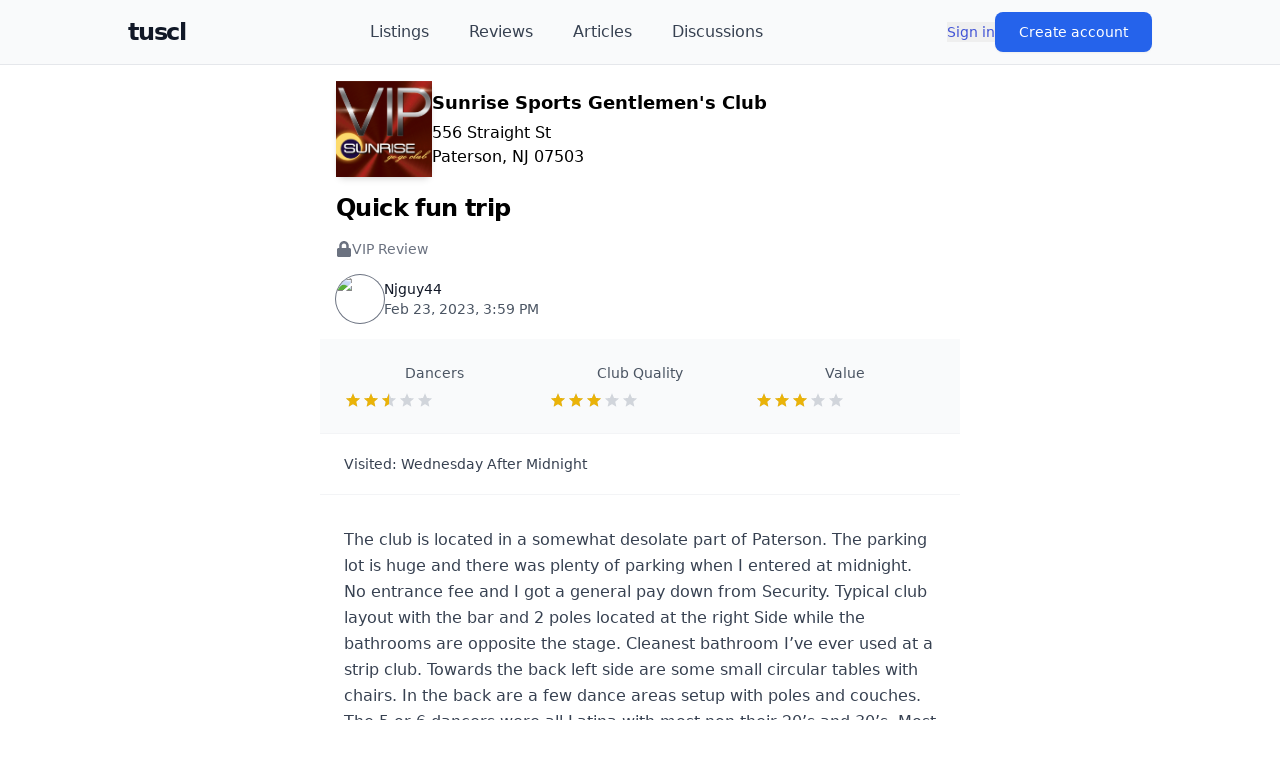

--- FILE ---
content_type: text/html; charset=utf-8
request_url: https://tuscl.net/review/393605
body_size: 8844
content:
<!DOCTYPE html><html lang="en"><head><meta charSet="utf-8"/><meta name="viewport" content="width=device-width, initial-scale=1"/><link rel="stylesheet" href="/_next/static/chunks/1cc00803433cc78d.css" data-precedence="next"/><link rel="preload" as="script" fetchPriority="low" href="/_next/static/chunks/d5a82562ed4cd88a.js"/><script src="/_next/static/chunks/c2d1f7d044343701.js" async=""></script><script src="/_next/static/chunks/c87863f0a4e408fc.js" async=""></script><script src="/_next/static/chunks/c21ba3eb38598e92.js" async=""></script><script src="/_next/static/chunks/7df038d3c228330c.js" async=""></script><script src="/_next/static/chunks/39054baddb6ec919.js" async=""></script><script src="/_next/static/chunks/turbopack-0e38203e313c4c7e.js" async=""></script><script src="/_next/static/chunks/ff1a16fafef87110.js" async=""></script><script src="/_next/static/chunks/06d70bf7303571c0.js" async=""></script><script src="/_next/static/chunks/c044097e9fc1e3cc.js" async=""></script><script src="/_next/static/chunks/4b6e3a8a66733ba3.js" async=""></script><script src="/_next/static/chunks/c808122b57bfff28.js" async=""></script><script src="/_next/static/chunks/6c04b04aad8341e7.js" async=""></script><script src="/_next/static/chunks/b44f88c892a2853a.js" async=""></script><script src="/_next/static/chunks/abcf7bd1c5d0d919.js" async=""></script><script src="/_next/static/chunks/d9f53432acb02940.js" async=""></script><link rel="preload" href="https://www.googletagmanager.com/gtag/js?id=G-MEGLB0DBXM" as="script"/><script src="/_next/static/chunks/a6dad97d9634a72d.js" noModule=""></script></head><body class="bg-white text-black dark:bg-black dark:text-white flex flex-col min-h-screen pb-20"><div hidden=""><!--$?--><template id="B:0"></template><!--/$--></div><header class="sticky top-0 z-50 bg-gray-50 dark:bg-gray-950 border-b border-gray-200 dark:border-gray-800"><div class="flex items-center justify-between h-16 max-w-screen-lg mx-auto"><div class="flex items-center gap-4"><button class="lg:hidden p-2 rounded-md text-gray-700 dark:text-gray-300 hover:bg-gray-100 dark:hover:bg-gray-800 transition-colors" aria-label="Open menu"><svg stroke="currentColor" fill="currentColor" stroke-width="0" viewBox="0 0 448 512" class="w-6 h-6" height="1em" width="1em" xmlns="http://www.w3.org/2000/svg"><path d="M16 132h416c8.837 0 16-7.163 16-16V76c0-8.837-7.163-16-16-16H16C7.163 60 0 67.163 0 76v40c0 8.837 7.163 16 16 16zm0 160h416c8.837 0 16-7.163 16-16v-40c0-8.837-7.163-16-16-16H16c-8.837 0-16 7.163-16 16v40c0 8.837 7.163 16 16 16zm0 160h416c8.837 0 16-7.163 16-16v-40c0-8.837-7.163-16-16-16H16c-8.837 0-16 7.163-16 16v40c0 8.837 7.163 16 16 16z"></path></svg></button><a class="text-2xl font-black text-gray-900 dark:text-white tracking-tighter" href="/">tuscl</a></div><nav class="hidden lg:flex items-center space-x-10 flex-1 justify-center"><a class="text-gray-700 dark:text-gray-300 hover:text-gray-900 dark:hover:text-white font-medium transition-colors" href="/listings">Listings</a><a class="text-gray-700 dark:text-gray-300 hover:text-gray-900 dark:hover:text-white font-medium transition-colors" href="/reviews">Reviews</a><a class="text-gray-700 dark:text-gray-300 hover:text-gray-900 dark:hover:text-white font-medium transition-colors" href="/articles">Articles</a><a class="text-gray-700 dark:text-gray-300 hover:text-gray-900 dark:hover:text-white font-medium transition-colors" href="/discussions">Discussions</a></nav><div class="flex-shrink-0"><div class="flex items-center gap-8"><button class=" text-sm font-medium text-link  ">Sign in</button><button class="px-6 py-2.5 text-sm font-medium text-white bg-blue-600 hover:bg-blue-700 rounded-lg shadow-sm transition">Create account</button></div></div></div><div class="lg:hidden overflow-hidden transition-all duration-300 ease-in-out border-t border-gray-200 dark:border-gray-800 max-h-0"><nav class="px-4 py-3 space-y-1 bg-white dark:bg-gray-900"><a class="block px-3 py-3 rounded-md text-base font-medium text-gray-700 dark:text-gray-300 hover:bg-gray-100 dark:hover:bg-gray-800 transition-colors" href="/listings">Listings</a><a class="block px-3 py-3 rounded-md text-base font-medium text-gray-700 dark:text-gray-300 hover:bg-gray-100 dark:hover:bg-gray-800 transition-colors" href="/reviews">Reviews</a><a class="block px-3 py-3 rounded-md text-base font-medium text-gray-700 dark:text-gray-300 hover:bg-gray-100 dark:hover:bg-gray-800 transition-colors" href="/articles">Articles</a><a class="block px-3 py-3 rounded-md text-base font-medium text-gray-700 dark:text-gray-300 hover:bg-gray-100 dark:hover:bg-gray-800 transition-colors" href="/discussions">Discussions</a></nav></div></header><div class="mx-auto w-full max-w-screen-sm flex-1"><article><section><script type="application/ld+json">{"@context":"https://schema.org/","@type":"Review","itemReviewed":{"@type":"LocalBusiness","name":"Sunrise Sports Gentlemen's Club","address":{"@type":"PostalAddress","streetAddress":"556 Straight St\nPaterson, NJ 07503","addressLocality":"Paterson","addressRegion":"NJ"}},"reviewRating":{"@type":"Rating","ratingValue":"5.6667","bestRating":"10"},"name":"Quick fun trip","author":{"@type":"Person","name":"Njguy44","url":"https://tuscl.net/member/706165"},"reviewBody":"The club is located in a somewhat desolate part of Paterson.  The parking lot is huge and there was plenty of parking when I entered at midnight.  No entrance f","datePublished":"2023-02-23T15:59:25.000Z","publisher":{"@type":"Organization","name":"tuscl.net"}}</script></section><header class="p-4 space-y-4"><a class="block" href="/listing/397"><div class=""><div class="flex items-center gap-4"><div class="shrink-0"><div class="relative rounded-lg overflowರ:1px;overflow-hidden size-24  shadow-md group-hover:shadow-lg transition-all duration-300 flex items-center justify-center" aria-hidden="true"><img alt="Logo for Sunrise Sports Gentlemen&#x27;s Club" loading="lazy" decoding="async" data-nimg="fill" class="object-cover group-hover:scale-105 transition-transform duration-300" style="position:absolute;height:100%;width:100%;left:0;top:0;right:0;bottom:0;color:transparent;background-size:cover;background-position:50% 50%;background-repeat:no-repeat;background-image:url(&quot;data:image/svg+xml;charset=utf-8,%3Csvg xmlns=&#x27;http://www.w3.org/2000/svg&#x27; %3E%3Cfilter id=&#x27;b&#x27; color-interpolation-filters=&#x27;sRGB&#x27;%3E%3CfeGaussianBlur stdDeviation=&#x27;20&#x27;/%3E%3CfeColorMatrix values=&#x27;1 0 0 0 0 0 1 0 0 0 0 0 1 0 0 0 0 0 100 -1&#x27; result=&#x27;s&#x27;/%3E%3CfeFlood x=&#x27;0&#x27; y=&#x27;0&#x27; width=&#x27;100%25&#x27; height=&#x27;100%25&#x27;/%3E%3CfeComposite operator=&#x27;out&#x27; in=&#x27;s&#x27;/%3E%3CfeComposite in2=&#x27;SourceGraphic&#x27;/%3E%3CfeGaussianBlur stdDeviation=&#x27;20&#x27;/%3E%3C/filter%3E%3Cimage width=&#x27;100%25&#x27; height=&#x27;100%25&#x27; x=&#x27;0&#x27; y=&#x27;0&#x27; preserveAspectRatio=&#x27;none&#x27; style=&#x27;filter: url(%23b);&#x27; href=&#x27;/graphics/logo.png&#x27;/%3E%3C/svg%3E&quot;)" src="https://images.tuscl.net/logos/397.png"/></div></div><div class="space-y-1"><div class="flex justify-between items-center"><div class="font-bold text-lg">Sunrise Sports Gentlemen&#x27;s Club</div></div><div class="whitespace-pre">556 Straight St
Paterson, NJ 07503</div></div></div></div></a><h1>Quick fun trip</h1><div class="flex items-center gap-2 text-gray-500 dark:text-gray-400 text-sm"><svg stroke="currentColor" fill="currentColor" stroke-width="0" viewBox="0 0 448 512" class="w-4 h-4" height="1em" width="1em" xmlns="http://www.w3.org/2000/svg"><path d="M400 224h-24v-72C376 68.2 307.8 0 224 0S72 68.2 72 152v72H48c-26.5 0-48 21.5-48 48v192c0 26.5 21.5 48 48 48h352c26.5 0 48-21.5 48-48V272c0-26.5-21.5-48-48-48zm-104 0H152v-72c0-39.7 32.3-72 72-72s72 32.3 72 72v72z"></path></svg><span class="font-medium">VIP Review</span></div><div class="flex items-center gap-4 mt-5 text-sm text-gray-600 dark:text-gray-400"><div class="flex items-center gap-3"><div class="relative"><div class="relative rounded-full overflow-hidden size-12  ring-1 ring-gray-500"><img alt="Avatar for Njguy44" loading="lazy" decoding="async" data-nimg="fill" class="object-cover" style="position:absolute;height:100%;width:100%;left:0;top:0;right:0;bottom:0;color:transparent;background-size:cover;background-position:50% 50%;background-repeat:no-repeat;background-image:url(&quot;data:image/svg+xml;charset=utf-8,%3Csvg xmlns=&#x27;http://www.w3.org/2000/svg&#x27; %3E%3Cfilter id=&#x27;b&#x27; color-interpolation-filters=&#x27;sRGB&#x27;%3E%3CfeGaussianBlur stdDeviation=&#x27;20&#x27;/%3E%3CfeColorMatrix values=&#x27;1 0 0 0 0 0 1 0 0 0 0 0 1 0 0 0 0 0 100 -1&#x27; result=&#x27;s&#x27;/%3E%3CfeFlood x=&#x27;0&#x27; y=&#x27;0&#x27; width=&#x27;100%25&#x27; height=&#x27;100%25&#x27;/%3E%3CfeComposite operator=&#x27;out&#x27; in=&#x27;s&#x27;/%3E%3CfeComposite in2=&#x27;SourceGraphic&#x27;/%3E%3CfeGaussianBlur stdDeviation=&#x27;20&#x27;/%3E%3C/filter%3E%3Cimage width=&#x27;100%25&#x27; height=&#x27;100%25&#x27; x=&#x27;0&#x27; y=&#x27;0&#x27; preserveAspectRatio=&#x27;none&#x27; style=&#x27;filter: url(%23b);&#x27; href=&#x27;/graphics/avatar.png&#x27;/%3E%3C/svg%3E&quot;)" src="https://images.tuscl.net/avatars/706165.png"/></div></div><div><div class="font-medium text-gray-900 dark:text-white">Njguy44</div><div>Feb 23, 2023, 3:59 PM</div></div></div></div></header><section class="px-6 py-6 border-b border-gray-100 dark:border-gray-800 bg-gray-50 dark:bg-gray-800/50"><div class="grid grid-cols-3 gap-6 text-center"><div><div class="text-sm text-gray-600 dark:text-gray-400 mb-2">Dancers</div><div class="flex items-center gap-2"><div class=" flex relative"><div class=" flex text-gray-300"><svg stroke="currentColor" fill="currentColor" stroke-width="0" viewBox="0 0 512 512" height="18" width="18" xmlns="http://www.w3.org/2000/svg"><path d="M256 372.686L380.83 448l-33.021-142.066L458 210.409l-145.267-12.475L256 64l-56.743 133.934L54 210.409l110.192 95.525L131.161 448z"></path></svg><svg stroke="currentColor" fill="currentColor" stroke-width="0" viewBox="0 0 512 512" height="18" width="18" xmlns="http://www.w3.org/2000/svg"><path d="M256 372.686L380.83 448l-33.021-142.066L458 210.409l-145.267-12.475L256 64l-56.743 133.934L54 210.409l110.192 95.525L131.161 448z"></path></svg><svg stroke="currentColor" fill="currentColor" stroke-width="0" viewBox="0 0 512 512" height="18" width="18" xmlns="http://www.w3.org/2000/svg"><path d="M256 372.686L380.83 448l-33.021-142.066L458 210.409l-145.267-12.475L256 64l-56.743 133.934L54 210.409l110.192 95.525L131.161 448z"></path></svg><svg stroke="currentColor" fill="currentColor" stroke-width="0" viewBox="0 0 512 512" height="18" width="18" xmlns="http://www.w3.org/2000/svg"><path d="M256 372.686L380.83 448l-33.021-142.066L458 210.409l-145.267-12.475L256 64l-56.743 133.934L54 210.409l110.192 95.525L131.161 448z"></path></svg><svg stroke="currentColor" fill="currentColor" stroke-width="0" viewBox="0 0 512 512" height="18" width="18" xmlns="http://www.w3.org/2000/svg"><path d="M256 372.686L380.83 448l-33.021-142.066L458 210.409l-145.267-12.475L256 64l-56.743 133.934L54 210.409l110.192 95.525L131.161 448z"></path></svg></div><div class="flex absolute top-0 left-0 text-yellow-500" style="clip-path:polygon(0 0, 50% 0, 50% 100%, 0 100%)"><svg stroke="currentColor" fill="currentColor" stroke-width="0" viewBox="0 0 512 512" height="18" width="18" xmlns="http://www.w3.org/2000/svg"><path d="M256 372.686L380.83 448l-33.021-142.066L458 210.409l-145.267-12.475L256 64l-56.743 133.934L54 210.409l110.192 95.525L131.161 448z"></path></svg><svg stroke="currentColor" fill="currentColor" stroke-width="0" viewBox="0 0 512 512" height="18" width="18" xmlns="http://www.w3.org/2000/svg"><path d="M256 372.686L380.83 448l-33.021-142.066L458 210.409l-145.267-12.475L256 64l-56.743 133.934L54 210.409l110.192 95.525L131.161 448z"></path></svg><svg stroke="currentColor" fill="currentColor" stroke-width="0" viewBox="0 0 512 512" height="18" width="18" xmlns="http://www.w3.org/2000/svg"><path d="M256 372.686L380.83 448l-33.021-142.066L458 210.409l-145.267-12.475L256 64l-56.743 133.934L54 210.409l110.192 95.525L131.161 448z"></path></svg><svg stroke="currentColor" fill="currentColor" stroke-width="0" viewBox="0 0 512 512" height="18" width="18" xmlns="http://www.w3.org/2000/svg"><path d="M256 372.686L380.83 448l-33.021-142.066L458 210.409l-145.267-12.475L256 64l-56.743 133.934L54 210.409l110.192 95.525L131.161 448z"></path></svg><svg stroke="currentColor" fill="currentColor" stroke-width="0" viewBox="0 0 512 512" height="18" width="18" xmlns="http://www.w3.org/2000/svg"><path d="M256 372.686L380.83 448l-33.021-142.066L458 210.409l-145.267-12.475L256 64l-56.743 133.934L54 210.409l110.192 95.525L131.161 448z"></path></svg></div></div></div></div><div><div class="text-sm text-gray-600 dark:text-gray-400 mb-2">Club Quality</div><div class="flex items-center gap-2"><div class=" flex relative"><div class=" flex text-gray-300"><svg stroke="currentColor" fill="currentColor" stroke-width="0" viewBox="0 0 512 512" height="18" width="18" xmlns="http://www.w3.org/2000/svg"><path d="M256 372.686L380.83 448l-33.021-142.066L458 210.409l-145.267-12.475L256 64l-56.743 133.934L54 210.409l110.192 95.525L131.161 448z"></path></svg><svg stroke="currentColor" fill="currentColor" stroke-width="0" viewBox="0 0 512 512" height="18" width="18" xmlns="http://www.w3.org/2000/svg"><path d="M256 372.686L380.83 448l-33.021-142.066L458 210.409l-145.267-12.475L256 64l-56.743 133.934L54 210.409l110.192 95.525L131.161 448z"></path></svg><svg stroke="currentColor" fill="currentColor" stroke-width="0" viewBox="0 0 512 512" height="18" width="18" xmlns="http://www.w3.org/2000/svg"><path d="M256 372.686L380.83 448l-33.021-142.066L458 210.409l-145.267-12.475L256 64l-56.743 133.934L54 210.409l110.192 95.525L131.161 448z"></path></svg><svg stroke="currentColor" fill="currentColor" stroke-width="0" viewBox="0 0 512 512" height="18" width="18" xmlns="http://www.w3.org/2000/svg"><path d="M256 372.686L380.83 448l-33.021-142.066L458 210.409l-145.267-12.475L256 64l-56.743 133.934L54 210.409l110.192 95.525L131.161 448z"></path></svg><svg stroke="currentColor" fill="currentColor" stroke-width="0" viewBox="0 0 512 512" height="18" width="18" xmlns="http://www.w3.org/2000/svg"><path d="M256 372.686L380.83 448l-33.021-142.066L458 210.409l-145.267-12.475L256 64l-56.743 133.934L54 210.409l110.192 95.525L131.161 448z"></path></svg></div><div class="flex absolute top-0 left-0 text-yellow-500" style="clip-path:polygon(0 0, 60% 0, 60% 100%, 0 100%)"><svg stroke="currentColor" fill="currentColor" stroke-width="0" viewBox="0 0 512 512" height="18" width="18" xmlns="http://www.w3.org/2000/svg"><path d="M256 372.686L380.83 448l-33.021-142.066L458 210.409l-145.267-12.475L256 64l-56.743 133.934L54 210.409l110.192 95.525L131.161 448z"></path></svg><svg stroke="currentColor" fill="currentColor" stroke-width="0" viewBox="0 0 512 512" height="18" width="18" xmlns="http://www.w3.org/2000/svg"><path d="M256 372.686L380.83 448l-33.021-142.066L458 210.409l-145.267-12.475L256 64l-56.743 133.934L54 210.409l110.192 95.525L131.161 448z"></path></svg><svg stroke="currentColor" fill="currentColor" stroke-width="0" viewBox="0 0 512 512" height="18" width="18" xmlns="http://www.w3.org/2000/svg"><path d="M256 372.686L380.83 448l-33.021-142.066L458 210.409l-145.267-12.475L256 64l-56.743 133.934L54 210.409l110.192 95.525L131.161 448z"></path></svg><svg stroke="currentColor" fill="currentColor" stroke-width="0" viewBox="0 0 512 512" height="18" width="18" xmlns="http://www.w3.org/2000/svg"><path d="M256 372.686L380.83 448l-33.021-142.066L458 210.409l-145.267-12.475L256 64l-56.743 133.934L54 210.409l110.192 95.525L131.161 448z"></path></svg><svg stroke="currentColor" fill="currentColor" stroke-width="0" viewBox="0 0 512 512" height="18" width="18" xmlns="http://www.w3.org/2000/svg"><path d="M256 372.686L380.83 448l-33.021-142.066L458 210.409l-145.267-12.475L256 64l-56.743 133.934L54 210.409l110.192 95.525L131.161 448z"></path></svg></div></div></div></div><div><div class="text-sm text-gray-600 dark:text-gray-400 mb-2">Value</div><div class="flex items-center gap-2"><div class=" flex relative"><div class=" flex text-gray-300"><svg stroke="currentColor" fill="currentColor" stroke-width="0" viewBox="0 0 512 512" height="18" width="18" xmlns="http://www.w3.org/2000/svg"><path d="M256 372.686L380.83 448l-33.021-142.066L458 210.409l-145.267-12.475L256 64l-56.743 133.934L54 210.409l110.192 95.525L131.161 448z"></path></svg><svg stroke="currentColor" fill="currentColor" stroke-width="0" viewBox="0 0 512 512" height="18" width="18" xmlns="http://www.w3.org/2000/svg"><path d="M256 372.686L380.83 448l-33.021-142.066L458 210.409l-145.267-12.475L256 64l-56.743 133.934L54 210.409l110.192 95.525L131.161 448z"></path></svg><svg stroke="currentColor" fill="currentColor" stroke-width="0" viewBox="0 0 512 512" height="18" width="18" xmlns="http://www.w3.org/2000/svg"><path d="M256 372.686L380.83 448l-33.021-142.066L458 210.409l-145.267-12.475L256 64l-56.743 133.934L54 210.409l110.192 95.525L131.161 448z"></path></svg><svg stroke="currentColor" fill="currentColor" stroke-width="0" viewBox="0 0 512 512" height="18" width="18" xmlns="http://www.w3.org/2000/svg"><path d="M256 372.686L380.83 448l-33.021-142.066L458 210.409l-145.267-12.475L256 64l-56.743 133.934L54 210.409l110.192 95.525L131.161 448z"></path></svg><svg stroke="currentColor" fill="currentColor" stroke-width="0" viewBox="0 0 512 512" height="18" width="18" xmlns="http://www.w3.org/2000/svg"><path d="M256 372.686L380.83 448l-33.021-142.066L458 210.409l-145.267-12.475L256 64l-56.743 133.934L54 210.409l110.192 95.525L131.161 448z"></path></svg></div><div class="flex absolute top-0 left-0 text-yellow-500" style="clip-path:polygon(0 0, 60% 0, 60% 100%, 0 100%)"><svg stroke="currentColor" fill="currentColor" stroke-width="0" viewBox="0 0 512 512" height="18" width="18" xmlns="http://www.w3.org/2000/svg"><path d="M256 372.686L380.83 448l-33.021-142.066L458 210.409l-145.267-12.475L256 64l-56.743 133.934L54 210.409l110.192 95.525L131.161 448z"></path></svg><svg stroke="currentColor" fill="currentColor" stroke-width="0" viewBox="0 0 512 512" height="18" width="18" xmlns="http://www.w3.org/2000/svg"><path d="M256 372.686L380.83 448l-33.021-142.066L458 210.409l-145.267-12.475L256 64l-56.743 133.934L54 210.409l110.192 95.525L131.161 448z"></path></svg><svg stroke="currentColor" fill="currentColor" stroke-width="0" viewBox="0 0 512 512" height="18" width="18" xmlns="http://www.w3.org/2000/svg"><path d="M256 372.686L380.83 448l-33.021-142.066L458 210.409l-145.267-12.475L256 64l-56.743 133.934L54 210.409l110.192 95.525L131.161 448z"></path></svg><svg stroke="currentColor" fill="currentColor" stroke-width="0" viewBox="0 0 512 512" height="18" width="18" xmlns="http://www.w3.org/2000/svg"><path d="M256 372.686L380.83 448l-33.021-142.066L458 210.409l-145.267-12.475L256 64l-56.743 133.934L54 210.409l110.192 95.525L131.161 448z"></path></svg><svg stroke="currentColor" fill="currentColor" stroke-width="0" viewBox="0 0 512 512" height="18" width="18" xmlns="http://www.w3.org/2000/svg"><path d="M256 372.686L380.83 448l-33.021-142.066L458 210.409l-145.267-12.475L256 64l-56.743 133.934L54 210.409l110.192 95.525L131.161 448z"></path></svg></div></div></div></div></div></section><section class="px-6 py-5 border-b border-gray-100 dark:border-gray-800"><div class="text-sm text-gray-700 dark:text-gray-300">Visited:<!-- --> <span class="font-medium">Wednesday<!-- --> <!-- -->After Midnight</span></div></section><section class="px-6 py-8"><div class="relative"><div class="text-gray-700 dark:text-gray-300 space-y-3 leading-relaxed"><p class="">The club is located in a somewhat desolate part of Paterson.  The parking lot is huge and there was plenty of parking when I entered at midnight.  No entrance fee and I got a general pay down from Security.  Typical club layout with the bar and 2 poles located at the right Side while the bathrooms are opposite the stage.  Cleanest bathroom I’ve ever used at a strip club.  Towards the back left side are some small circular tables with chairs. In the back are a few dance areas setup with poles and couches.  The 5 or 6 dancers were all Latina with most non their 20’s and 30’s.   Most were enhanced and average looking and seem friendly.  All 12 or so patrons at the time were Hispanic.  Not sure about the dollar parade as I took up the first dancers offer of lap dances in the back( $20 dollars each) was offered FS for $30 minutes $100 to girl and $120 to house but declined.  After a few dances I left.  </p><div class="space-y-2"><div class="h-4 bg-gray-200 dark:bg-gray-700 rounded w-full blur-sm select-none"></div><div class="h-4 bg-gray-200 dark:bg-gray-700 rounded w-5/6 blur-sm select-none"></div></div></div><div class="absolute inset-0 flex   justify-center bg-white/70 dark:bg-gray-900/70 backdrop-blur-sm rounded-lg"><div class="text-center max-w-md"><svg stroke="currentColor" fill="currentColor" stroke-width="0" viewBox="0 0 448 512" class="w-10 h-10 text-gray-400 mx-auto mb-4" height="1em" width="1em" xmlns="http://www.w3.org/2000/svg"><path d="M400 224h-24v-72C376 68.2 307.8 0 224 0S72 68.2 72 152v72H48c-26.5 0-48 21.5-48 48v192c0 26.5 21.5 48 48 48h352c26.5 0 48-21.5 48-48V272c0-26.5-21.5-48-48-48zm-104 0H152v-72c0-39.7 32.3-72 72-72s72 32.3 72 72v72z"></path></svg><p class="text-lg font-medium text-gray-900 dark:text-white mb-3">Full review available to VIP members</p><p class="text-sm text-gray-600 dark:text-gray-400 mb-6">Unlock thousands of detailed, honest strip club reviews.</p><div class="flex flex-col sm:flex-row gap-3 justify-center"><div class="mt-12 flex justify-center"><div class="flex items-center gap-8"><button class=" text-sm font-medium text-link  ">Sign in</button><button class="px-6 py-2.5 text-sm font-medium text-white bg-blue-600 hover:bg-blue-700 rounded-lg shadow-sm transition">Create account</button></div></div></div></div></div></div></section><footer class="px-6 py-4 text-center text-xs text-gray-500 dark:text-gray-400 border-t border-gray-100 dark:border-gray-800">300K+ reviews • Trusted community since 1998</footer></article><!--$?--><template id="B:1"></template><!--/$--></div><footer class="mt-16 border-t border-gray-200 dark:border-gray-800 bg-gray-50 dark:bg-gray-900"><div class="max-w-7xl mx-auto px-6 py-10"><div class="flex items-center justify-center gap-x-10 gap-y-6 text-sm font-medium text-muted"><a class="text-link" href="/faq">FAQ</a><a class="text-link" href="/glossary">Glossary</a><a class="text-link" href="/privacy">Privacy</a><a class="text-link" href="/terms">Terms</a></div><div class="flex items-center justify-center my-8"><a href="/cdn-cgi/l/email-protection#abcdc4dec5cfced9ebdfded8c8c785c5cedf" class="text-link">Contact Us</a></div><p class="mt-8 text-center text-xs text-gray-500 dark:text-gray-500 leading-relaxed">All content should be considered a work of fiction.</p><div class="mt-8 flex flex-col items-center gap-3 text-xs text-gray-500 dark:text-gray-500"><div class="flex items-center gap-2"><svg stroke="currentColor" fill="none" stroke-width="2" viewBox="0 0 24 24" stroke-linecap="round" stroke-linejoin="round" class="w-4 h-4" height="1em" width="1em" xmlns="http://www.w3.org/2000/svg"><circle cx="12" cy="12" r="10"></circle><path d="M14.83 14.83a4 4 0 1 1 0-5.66"></path></svg><span>1993–<!-- -->2026<!-- --> <a class="font-semibold text-gray-700 dark:text-gray-300 hover:underline" href="/">The Ultimate Strip Club List</a></span></div></div></div></footer><script data-cfasync="false" src="/cdn-cgi/scripts/5c5dd728/cloudflare-static/email-decode.min.js"></script><script>requestAnimationFrame(function(){$RT=performance.now()});</script><script src="/_next/static/chunks/d5a82562ed4cd88a.js" id="_R_" async=""></script><script>(self.__next_f=self.__next_f||[]).push([0])</script><script>self.__next_f.push([1,"1:\"$Sreact.fragment\"\n3:I[39756,[\"/_next/static/chunks/ff1a16fafef87110.js\",\"/_next/static/chunks/06d70bf7303571c0.js\"],\"default\"]\n4:I[37457,[\"/_next/static/chunks/ff1a16fafef87110.js\",\"/_next/static/chunks/06d70bf7303571c0.js\"],\"default\"]\n6:I[97367,[\"/_next/static/chunks/ff1a16fafef87110.js\",\"/_next/static/chunks/06d70bf7303571c0.js\"],\"OutletBoundary\"]\n7:\"$Sreact.suspense\"\n9:I[97367,[\"/_next/static/chunks/ff1a16fafef87110.js\",\"/_next/static/chunks/06d70bf7303571c0.js\"],\"ViewportBoundary\"]\nb:I[97367,[\"/_next/static/chunks/ff1a16fafef87110.js\",\"/_next/static/chunks/06d70bf7303571c0.js\"],\"MetadataBoundary\"]\nd:I[68027,[\"/_next/static/chunks/ff1a16fafef87110.js\",\"/_next/static/chunks/06d70bf7303571c0.js\"],\"default\"]\ne:I[8823,[\"/_next/static/chunks/c044097e9fc1e3cc.js\",\"/_next/static/chunks/4b6e3a8a66733ba3.js\",\"/_next/static/chunks/c808122b57bfff28.js\"],\"default\"]\nf:I[23027,[\"/_next/static/chunks/c044097e9fc1e3cc.js\",\"/_next/static/chunks/4b6e3a8a66733ba3.js\",\"/_next/static/chunks/c808122b57bfff28.js\"],\"default\"]\n10:I[56483,[\"/_next/static/chunks/c044097e9fc1e3cc.js\",\"/_next/static/chunks/4b6e3a8a66733ba3.js\",\"/_next/static/chunks/c808122b57bfff28.js\"],\"default\"]\n11:I[22016,[\"/_next/static/chunks/c044097e9fc1e3cc.js\",\"/_next/static/chunks/4b6e3a8a66733ba3.js\",\"/_next/static/chunks/c808122b57bfff28.js\",\"/_next/static/chunks/6c04b04aad8341e7.js\",\"/_next/static/chunks/b44f88c892a2853a.js\",\"/_next/static/chunks/abcf7bd1c5d0d919.js\",\"/_next/static/chunks/d9f53432acb02940.js\"],\"\"]\n12:I[37239,[\"/_next/static/chunks/c044097e9fc1e3cc.js\",\"/_next/static/chunks/4b6e3a8a66733ba3.js\",\"/_next/static/chunks/c808122b57bfff28.js\"],\"default\"]\n13:I[15787,[\"/_next/static/chunks/c044097e9fc1e3cc.js\",\"/_next/static/chunks/4b6e3a8a66733ba3.js\",\"/_next/static/chunks/c808122b57bfff28.js\"],\"default\"]\n14:I[54576,[\"/_next/static/chunks/c044097e9fc1e3cc.js\",\"/_next/static/chunks/4b6e3a8a66733ba3.js\",\"/_next/static/chunks/c808122b57bfff28.js\"],\"GoogleAnalytics\"]\n:HL[\"/_next/static/chunks/1cc00803433cc78d.css\",\"style\"]\n"])</script><script>self.__next_f.push([1,"0:{\"P\":null,\"b\":\"KOaMo8JQI5_e7rK_k4ac9\",\"c\":[\"\",\"review\",\"393605\"],\"q\":\"\",\"i\":false,\"f\":[[[\"\",{\"children\":[\"review\",{\"children\":[[\"id\",\"393605\",\"d\"],{\"children\":[\"__PAGE__\",{}]}]}]},\"$undefined\",\"$undefined\",true],[[\"$\",\"$1\",\"c\",{\"children\":[[[\"$\",\"link\",\"0\",{\"rel\":\"stylesheet\",\"href\":\"/_next/static/chunks/1cc00803433cc78d.css\",\"precedence\":\"next\",\"crossOrigin\":\"$undefined\",\"nonce\":\"$undefined\"}],[\"$\",\"script\",\"script-0\",{\"src\":\"/_next/static/chunks/c044097e9fc1e3cc.js\",\"async\":true,\"nonce\":\"$undefined\"}],[\"$\",\"script\",\"script-1\",{\"src\":\"/_next/static/chunks/4b6e3a8a66733ba3.js\",\"async\":true,\"nonce\":\"$undefined\"}],[\"$\",\"script\",\"script-2\",{\"src\":\"/_next/static/chunks/c808122b57bfff28.js\",\"async\":true,\"nonce\":\"$undefined\"}]],\"$L2\"]}],{\"children\":[[\"$\",\"$1\",\"c\",{\"children\":[null,[\"$\",\"$L3\",null,{\"parallelRouterKey\":\"children\",\"error\":\"$undefined\",\"errorStyles\":\"$undefined\",\"errorScripts\":\"$undefined\",\"template\":[\"$\",\"$L4\",null,{}],\"templateStyles\":\"$undefined\",\"templateScripts\":\"$undefined\",\"notFound\":\"$undefined\",\"forbidden\":\"$undefined\",\"unauthorized\":\"$undefined\"}]]}],{\"children\":[[\"$\",\"$1\",\"c\",{\"children\":[null,[\"$\",\"$L3\",null,{\"parallelRouterKey\":\"children\",\"error\":\"$undefined\",\"errorStyles\":\"$undefined\",\"errorScripts\":\"$undefined\",\"template\":[\"$\",\"$L4\",null,{}],\"templateStyles\":\"$undefined\",\"templateScripts\":\"$undefined\",\"notFound\":\"$undefined\",\"forbidden\":\"$undefined\",\"unauthorized\":\"$undefined\"}]]}],{\"children\":[[\"$\",\"$1\",\"c\",{\"children\":[\"$L5\",[[\"$\",\"script\",\"script-0\",{\"src\":\"/_next/static/chunks/6c04b04aad8341e7.js\",\"async\":true,\"nonce\":\"$undefined\"}],[\"$\",\"script\",\"script-1\",{\"src\":\"/_next/static/chunks/b44f88c892a2853a.js\",\"async\":true,\"nonce\":\"$undefined\"}],[\"$\",\"script\",\"script-2\",{\"src\":\"/_next/static/chunks/abcf7bd1c5d0d919.js\",\"async\":true,\"nonce\":\"$undefined\"}],[\"$\",\"script\",\"script-3\",{\"src\":\"/_next/static/chunks/d9f53432acb02940.js\",\"async\":true,\"nonce\":\"$undefined\"}]],[\"$\",\"$L6\",null,{\"children\":[\"$\",\"$7\",null,{\"name\":\"Next.MetadataOutlet\",\"children\":\"$@8\"}]}]]}],{},null,false,false]},null,false,false]},null,false,false]},null,false,false],[\"$\",\"$1\",\"h\",{\"children\":[null,[\"$\",\"$L9\",null,{\"children\":\"$@a\"}],[\"$\",\"div\",null,{\"hidden\":true,\"children\":[\"$\",\"$Lb\",null,{\"children\":[\"$\",\"$7\",null,{\"name\":\"Next.Metadata\",\"children\":\"$@c\"}]}]}],null]}],false]],\"m\":\"$undefined\",\"G\":[\"$d\",[]],\"S\":false}\n"])</script><script>self.__next_f.push([1,"2:[\"$\",\"html\",null,{\"lang\":\"en\",\"children\":[[\"$\",\"$Le\",null,{\"initUser\":null,\"children\":[\"$\",\"body\",null,{\"className\":\"bg-white text-black dark:bg-black dark:text-white flex flex-col min-h-screen pb-20\",\"children\":[[\"$\",\"$Lf\",null,{}],[\"$\",\"$L10\",null,{\"banner\":true}],[\"$\",\"div\",null,{\"className\":\"mx-auto w-full max-w-screen-sm flex-1\",\"children\":[\"$\",\"$L3\",null,{\"parallelRouterKey\":\"children\",\"error\":\"$undefined\",\"errorStyles\":\"$undefined\",\"errorScripts\":\"$undefined\",\"template\":[\"$\",\"$L4\",null,{}],\"templateStyles\":\"$undefined\",\"templateScripts\":\"$undefined\",\"notFound\":[[[\"$\",\"title\",null,{\"children\":\"404: This page could not be found.\"}],[\"$\",\"div\",null,{\"style\":{\"fontFamily\":\"system-ui,\\\"Segoe UI\\\",Roboto,Helvetica,Arial,sans-serif,\\\"Apple Color Emoji\\\",\\\"Segoe UI Emoji\\\"\",\"height\":\"100vh\",\"textAlign\":\"center\",\"display\":\"flex\",\"flexDirection\":\"column\",\"alignItems\":\"center\",\"justifyContent\":\"center\"},\"children\":[\"$\",\"div\",null,{\"children\":[[\"$\",\"style\",null,{\"dangerouslySetInnerHTML\":{\"__html\":\"body{color:#000;background:#fff;margin:0}.next-error-h1{border-right:1px solid rgba(0,0,0,.3)}@media (prefers-color-scheme:dark){body{color:#fff;background:#000}.next-error-h1{border-right:1px solid rgba(255,255,255,.3)}}\"}}],[\"$\",\"h1\",null,{\"className\":\"next-error-h1\",\"style\":{\"display\":\"inline-block\",\"margin\":\"0 20px 0 0\",\"padding\":\"0 23px 0 0\",\"fontSize\":24,\"fontWeight\":500,\"verticalAlign\":\"top\",\"lineHeight\":\"49px\"},\"children\":404}],[\"$\",\"div\",null,{\"style\":{\"display\":\"inline-block\"},\"children\":[\"$\",\"h2\",null,{\"style\":{\"fontSize\":14,\"fontWeight\":400,\"lineHeight\":\"49px\",\"margin\":0},\"children\":\"This page could not be found.\"}]}]]}]}]],[]],\"forbidden\":\"$undefined\",\"unauthorized\":\"$undefined\"}]}],[\"$\",\"$L10\",null,{}],[\"$\",\"footer\",null,{\"className\":\"mt-16 border-t border-gray-200 dark:border-gray-800 bg-gray-50 dark:bg-gray-900\",\"children\":[\"$\",\"div\",null,{\"className\":\"max-w-7xl mx-auto px-6 py-10\",\"children\":[[\"$\",\"div\",null,{\"className\":\"flex items-center justify-center gap-x-10 gap-y-6 text-sm font-medium text-muted\",\"children\":[null,[\"$\",\"$L11\",null,{\"href\":\"/faq\",\"className\":\"text-link\",\"children\":\"FAQ\"}],[\"$\",\"$L11\",null,{\"href\":\"/glossary\",\"className\":\"text-link\",\"children\":\"Glossary\"}],[\"$\",\"$L11\",null,{\"href\":\"/privacy\",\"className\":\"text-link\",\"children\":\"Privacy\"}],[\"$\",\"$L11\",null,{\"href\":\"/terms\",\"className\":\"text-link\",\"children\":\"Terms\"}]]}],[\"$\",\"div\",null,{\"className\":\"flex items-center justify-center my-8\",\"children\":[\"$\",\"$L12\",null,{}]}],[\"$\",\"p\",null,{\"className\":\"mt-8 text-center text-xs text-gray-500 dark:text-gray-500 leading-relaxed\",\"children\":\"All content should be considered a work of fiction.\"}],[\"$\",\"div\",null,{\"className\":\"mt-8 flex flex-col items-center gap-3 text-xs text-gray-500 dark:text-gray-500\",\"children\":[\"$\",\"div\",null,{\"className\":\"flex items-center gap-2\",\"children\":[[\"$\",\"svg\",null,{\"stroke\":\"currentColor\",\"fill\":\"none\",\"strokeWidth\":\"2\",\"viewBox\":\"0 0 24 24\",\"strokeLinecap\":\"round\",\"strokeLinejoin\":\"round\",\"className\":\"w-4 h-4\",\"children\":[\"$undefined\",[[\"$\",\"circle\",\"0\",{\"cx\":\"12\",\"cy\":\"12\",\"r\":\"10\",\"children\":[]}],[\"$\",\"path\",\"1\",{\"d\":\"M14.83 14.83a4 4 0 1 1 0-5.66\",\"children\":[]}]]],\"style\":{\"color\":\"$undefined\"},\"height\":\"1em\",\"width\":\"1em\",\"xmlns\":\"http://www.w3.org/2000/svg\"}],[\"$\",\"span\",null,{\"children\":[\"1993–\",2026,\" \",[\"$\",\"$L11\",null,{\"href\":\"/\",\"className\":\"font-semibold text-gray-700 dark:text-gray-300 hover:underline\",\"children\":\"The Ultimate Strip Club List\"}]]}]]}]}]]}]}],[\"$\",\"$L13\",null,{}]]}]}],[\"$\",\"$L14\",null,{\"gaId\":\"G-MEGLB0DBXM\"}]]}]\n"])</script><script>self.__next_f.push([1,"a:[[\"$\",\"meta\",\"0\",{\"charSet\":\"utf-8\"}],[\"$\",\"meta\",\"1\",{\"name\":\"viewport\",\"content\":\"width=device-width, initial-scale=1\"}]]\n"])</script><script>self.__next_f.push([1,"15:I[82329,[\"/_next/static/chunks/c044097e9fc1e3cc.js\",\"/_next/static/chunks/4b6e3a8a66733ba3.js\",\"/_next/static/chunks/c808122b57bfff28.js\",\"/_next/static/chunks/6c04b04aad8341e7.js\",\"/_next/static/chunks/b44f88c892a2853a.js\",\"/_next/static/chunks/abcf7bd1c5d0d919.js\",\"/_next/static/chunks/d9f53432acb02940.js\"],\"default\"]\n"])</script><script>self.__next_f.push([1,"5:[\"$\",\"$L15\",null,{\"review\":{\"id\":393605,\"listingId\":397,\"memberId\":706165,\"title\":\"Quick fun trip\",\"text\":\"The club is located in a somewhat desolate part of Paterson.  The parking lot is huge and there was plenty of parking when I entered at midnight.  No entrance fee and I got a general pay down from Security.  Typical club layout with the bar and 2 poles located at the right Side while the bathrooms are opposite the stage.  Cleanest bathroom I’ve ever used at a strip club.  Towards the back left side are some small circular tables with chairs. In the back are a few dance areas setup with poles and couches.  The 5 or 6 dancers were all Latina with most non their 20’s and 30’s.   Most were enhanced and average looking and seem friendly.  All 12 or so patrons at the time were Hispanic.  Not sure about the dollar parade as I took up the first dancers offer of lap dances in the back( $20 dollars each) was offered FS for $30 minutes $100 to girl and $120 to house but declined.  After a few dances I left.  \",\"published\":1,\"rejected\":0,\"dancerCount\":1,\"dayOfVisit\":4,\"timeOfVisit\":4,\"moneySpent\":4,\"ratingPerson\":5,\"ratingPlace\":6,\"ratingPrice\":6,\"dateRejected\":null,\"dateSubmitted\":\"$D2023-02-23T07:01:45.000Z\",\"datePublished\":\"$D2023-02-23T15:59:25.000Z\",\"lcd\":null,\"commentCount\":0,\"score\":\"5.6667\",\"member\":{\"id\":706165,\"key\":\"6ec483f5-8da2-11ee-a3da-9287d390d2c7\",\"nickname\":\"Njguy44\",\"password\":\"$$2y$10$IaMsL5QxWZ0GiLS/UF/rSujm65eXT/YZIizy0XQaQuEEGZx2aBnwe\",\"magic_token\":\"UMhirWQNFViGCtEwJwBnaxyM+cSQho90Y0uxuHcdE9g=-MC44OTk2OTk2NjQ1ODEyODc0\",\"magic_expires\":null,\"email\":\"njguy4u4@yahoo.com\",\"tagline\":null,\"lifetime\":0,\"recurring\":0,\"admin\":0,\"epayKey\":null,\"subType\":null,\"bankedVipDays\":0,\"bio\":null,\"dateLastSeen\":\"$D2023-11-28T03:58:47.000Z\",\"dateVipExpires\":\"$D2023-11-25T22:00:01.000Z\",\"dateJoined\":\"$D2021-03-11T01:52:35.000Z\",\"dateEpayOrder\":null,\"avatar\":\"706165.png\",\"banner\":\"706165.png\",\"verification_token\":null,\"email_notifications\":1,\"email_valid\":1,\"vip\":0,\"reviewCount\":4,\"discussionCount\":0,\"articleCount\":0},\"listing\":{\"id\":397,\"closed\":0,\"name\":\"Sunrise Sports Gentlemen's Club\",\"phone\":\"(973) 279-1200\",\"website\":\"https://www.sunrisegogo.com/\",\"address\":\"556 Straight St\\nPaterson, NJ 07503\",\"description\":\"Lap Dance Cost: $20\\nAvg. Drink Cost: $6\\n\\nFree lunch Buffet special daily from noon to 3pm every day catered By the Brownstone\\n\\nAlcohol, Bottle Service, Non-Smoking, DJ, Bikini Lap Dances, Topless Lap Dances, Private Lap Dance Rooms, Couple Friendly, VIP Room, Prepay Private Dances\",\"cityId\":18697,\"lat\":40.905151,\"lng\":-74.166527,\"listingTypeId\":16,\"hours\":\"Mon-Sun: 12:00pm-3:00am\",\"dateAdded\":\"$D2005-06-08T03:50:58.000Z\",\"dateLastReviewed\":\"$D2026-01-01T19:24:13.000Z\",\"dateUpdated\":\"$D2026-01-01T20:40:29.000Z\",\"score\":\"5.29\",\"scorePerson\":\"5.12\",\"scorePrice\":\"5.62\",\"scorePlace\":\"5.12\",\"reviewCount\":139,\"logoBgColor\":null,\"bannerBgColor\":null,\"banner\":\"397.png\",\"logo\":\"397.png\",\"memberId\":null,\"ownerId\":null,\"claimStatus\":\"unclaimed\",\"city\":{\"id\":18697,\"lat\":40.91469955444336,\"lng\":-74.16239929199219,\"name\":\"Paterson\",\"slug\":\"paterson\",\"popular\":null,\"subregion\":{\"id\":107,\"code\":\"NJ\",\"name\":\"New Jersey\",\"slug\":\"new-jersey\",\"region\":{\"id\":15,\"code\":\"US\",\"name\":\"United States\",\"slug\":\"united-states\"},\"region_id\":15,\"created_at\":\"2025-11-11 21:11:44.000000\",\"updated_at\":\"2025-11-11 21:11:44.000000\"},\"created_at\":\"2025-11-11 21:14:40.000000\",\"state_code\":\"NJ\",\"updated_at\":\"2025-11-11 21:14:40.000000\",\"subregion_id\":107},\"forumId\":3824,\"forum\":{\"id\":3824,\"topic\":\"Sunrise Sports Gentlemen's Club Forum\",\"listing\":{\"id\":397,\"lat\":40.9051513671875,\"lng\":-74.1665267944336,\"city\":{\"id\":18697,\"lat\":40.91469955444336,\"lng\":-74.16239929199219,\"name\":\"Paterson\",\"slug\":\"paterson\",\"popular\":null,\"subregion\":{\"id\":107,\"code\":\"NJ\",\"name\":\"New Jersey\",\"slug\":\"new-jersey\",\"region\":{\"id\":15,\"code\":\"US\",\"name\":\"United States\",\"slug\":\"united-states\"},\"region_id\":15,\"created_at\":\"2025-11-11 21:11:44.000000\",\"updated_at\":\"2025-11-11 21:11:44.000000\"},\"created_at\":\"2025-11-11 21:14:40.000000\",\"state_code\":\"NJ\",\"updated_at\":\"2025-11-11 21:14:40.000000\",\"subregion_id\":107},\"logo\":\"397.png\",\"name\":\"Sunrise Sports Gentlemen's Club\",\"type\":{\"id\":16,\"name\":\"Adult Entertainment\",\"labelPlace\":\"Facilites\",\"labelPrice\":\"Value\",\"displayText\":\"Adult Entertainment\",\"labelPerson\":\"Entertainers\"},\"score\":5.29,\"banner\":\"397.png\",\"cityId\":18697,\"closed\":0,\"address\":\"556 Straight St\\nPaterson, NJ 07503\",\"lastReview\":{\"id\":433660,\"ts\":1767295453,\"title\":\"When will I learn that this place won't improve?\",\"member\":{\"id\":658859,\"vip\":1,\"avatar\":\"658859.png\",\"banner\":\"658859.png\",\"tagline\":null,\"nickname\":\"hankscorpio1\",\"tsJoined\":1551571200,\"tsLastSeen\":1768920174,\"reviewCount\":33,\"articleCount\":0,\"discussionCount\":0}},\"scorePlace\":5.12,\"scorePrice\":5.62,\"description\":\"Lap Dance Cost: $20\\nAvg. Drink Cost: $6\\n\\nFree lunch Buffet special daily from noon to 3pm every day catered By the Brownstone\\n\\nAlcohol, Bottle Service, Non-Smoking, DJ, Bikini Lap Dances, Topless Lap Dances, Private Lap Dance Rooms, Couple Friendly, VIP Room, Prepay Private Dances\",\"logoBgColor\":null,\"reviewCount\":139,\"scorePerson\":5.12,\"bannerBgColor\":null,\"tsLastReviewed\":1767295453,\"dateLastReviewed\":\"2026-01-01 19:24:13.000000\"},\"listingId\":397,\"description\":\"Discussion Group for Sunrise GoGo Club\",\"listingInfo\":{\"id\":397,\"city\":{\"id\":18697,\"lat\":40.91469955444336,\"lng\":-74.16239929199219,\"name\":\"Paterson\",\"slug\":\"paterson\",\"popular\":null,\"subregion\":{\"id\":107,\"code\":\"NJ\",\"name\":\"New Jersey\",\"slug\":\"new-jersey\",\"region\":{\"id\":15,\"code\":\"US\",\"name\":\"United States\",\"slug\":\"united-states\"},\"region_id\":15,\"created_at\":\"2025-11-11 21:11:44.000000\",\"updated_at\":\"2025-11-11 21:11:44.000000\"},\"created_at\":\"2025-11-11 21:14:40.000000\",\"state_code\":\"NJ\",\"updated_at\":\"2025-11-11 21:14:40.000000\",\"subregion_id\":107},\"logo\":\"397.png\",\"name\":\"Sunrise Sports Gentlemen's Club\",\"type\":{\"id\":16,\"name\":\"Adult Entertainment\",\"labelPlace\":\"Facilites\",\"labelPrice\":\"Value\",\"displayText\":\"Adult Entertainment\",\"labelPerson\":\"Entertainers\"},\"closed\":false,\"address\":\"556 Straight St\\nPaterson, NJ 07503\"},\"listingSticker\":{\"id\":397,\"city\":{\"id\":18697,\"lat\":40.91469955444336,\"lng\":-74.16239929199219,\"name\":\"Paterson\",\"slug\":\"paterson\",\"popular\":null,\"subregion\":{\"id\":107,\"code\":\"NJ\",\"name\":\"New Jersey\",\"slug\":\"new-jersey\",\"region\":{\"id\":15,\"code\":\"US\",\"name\":\"United States\",\"slug\":\"united-states\"},\"region_id\":15,\"created_at\":\"2025-11-11 21:11:44.000000\",\"updated_at\":\"2025-11-11 21:11:44.000000\"},\"created_at\":\"2025-11-11 21:14:40.000000\",\"state_code\":\"NJ\",\"updated_at\":\"2025-11-11 21:14:40.000000\",\"subregion_id\":107},\"logo\":\"397.png\",\"name\":\"Sunrise Sports Gentlemen's Club\",\"type\":{\"id\":16,\"name\":\"Adult Entertainment\",\"labelPlace\":\"Facilites\",\"labelPrice\":\"Value\",\"displayText\":\"Adult Entertainment\",\"labelPerson\":\"Entertainers\"},\"closed\":false,\"address\":\"556 Straight St\\nPaterson, NJ 07503\"}},\"type\":{\"id\":16,\"name\":\"Adult Entertainment\",\"labelPlace\":\"Facilites\",\"labelPrice\":\"Value\",\"displayText\":\"Adult Entertainment\",\"labelPerson\":\"Entertainers\"},\"discussionCount\":0,\"lastReview\":{\"id\":433660,\"ts\":1767295453,\"title\":\"When will I learn that this place won't improve?\",\"member\":{\"id\":658859,\"vip\":1,\"avatar\":\"658859.png\",\"banner\":\"658859.png\",\"tagline\":null,\"nickname\":\"hankscorpio1\",\"tsJoined\":1551571200,\"tsLastSeen\":1768920174,\"reviewCount\":33,\"articleCount\":0,\"discussionCount\":0}}},\"adjudicators\":[{\"id\":344212,\"reviewId\":393605,\"memberId\":710651,\"publish\":1,\"comment\":\"\",\"date\":\"$D2023-02-23T08:57:34.000Z\",\"member\":{\"id\":710651,\"vip\":0,\"avatar\":\"710651.png\",\"banner\":\"710651.png\",\"tagline\":null,\"nickname\":\"Searching4u\",\"tsJoined\":1620265079,\"tsLastSeen\":1768080398,\"reviewCount\":13,\"articleCount\":0,\"discussionCount\":3}},{\"id\":344216,\"reviewId\":393605,\"memberId\":732933,\"publish\":1,\"comment\":\"\",\"date\":\"$D2023-02-23T10:21:22.000Z\",\"member\":{\"id\":732933,\"vip\":1,\"avatar\":\"732933.png\",\"banner\":\"732933.png\",\"tagline\":null,\"nickname\":\"OG12346\",\"tsJoined\":1638481169,\"tsLastSeen\":1768953828,\"reviewCount\":53,\"articleCount\":0,\"discussionCount\":18}},{\"id\":344222,\"reviewId\":393605,\"memberId\":504987,\"publish\":1,\"comment\":\"\",\"date\":\"$D2023-02-23T11:32:11.000Z\",\"member\":{\"id\":504987,\"vip\":0,\"avatar\":\"2fc8106b-ccc8-433b-a694-46002be1c134\",\"banner\":\"504987.png\",\"tagline\":\"Rhode Island\",\"nickname\":\"Call.Me.Ishmael\",\"tsJoined\":1448064000,\"tsLastSeen\":1767140180,\"reviewCount\":23,\"articleCount\":8,\"discussionCount\":133}},{\"id\":344232,\"reviewId\":393605,\"memberId\":155445,\"publish\":1,\"comment\":\"\",\"date\":\"$D2023-02-23T12:16:14.000Z\",\"member\":{\"id\":155445,\"vip\":1,\"avatar\":\"155445.png\",\"banner\":\"155445.png\",\"tagline\":\"Pennsylvania\",\"nickname\":\"59\",\"tsJoined\":1045872000,\"tsLastSeen\":1768963739,\"reviewCount\":190,\"articleCount\":0,\"discussionCount\":21}},{\"id\":344249,\"reviewId\":393605,\"memberId\":295323,\"publish\":1,\"comment\":\"\",\"date\":\"$D2023-02-23T15:03:24.000Z\",\"member\":{\"id\":295323,\"vip\":1,\"avatar\":\"295323.png\",\"banner\":null,\"tagline\":\"Helping strippers through college \",\"nickname\":\"DickyDoo2\",\"tsJoined\":1339200000,\"tsLastSeen\":1768956799,\"reviewCount\":177,\"articleCount\":0,\"discussionCount\":13}},{\"id\":344258,\"reviewId\":393605,\"memberId\":136579,\"publish\":0,\"comment\":\"Incoherent\\ntfs\",\"date\":\"$D2023-02-23T15:14:38.000Z\",\"member\":{\"id\":136579,\"vip\":1,\"avatar\":\"136579.png\",\"banner\":null,\"tagline\":\"Any place that interests me.\",\"nickname\":\"minnow\",\"tsJoined\":1126310400,\"tsLastSeen\":1768961718,\"reviewCount\":311,\"articleCount\":19,\"discussionCount\":115}},{\"id\":344263,\"reviewId\":393605,\"memberId\":493553,\"publish\":1,\"comment\":\"\",\"date\":\"$D2023-02-23T15:59:25.000Z\",\"member\":{\"id\":493553,\"vip\":1,\"avatar\":\"493553.png\",\"banner\":\"11123c6a-fd9a-44e0-b9dd-4ef1391ec77f\",\"tagline\":\"R.I.P. Bottoms Up\",\"nickname\":\"misterorange\",\"tsJoined\":1442102400,\"tsLastSeen\":1768960811,\"reviewCount\":66,\"articleCount\":3,\"discussionCount\":85}}],\"comments\":[]},\"user\":null}]\n"])</script><script>self.__next_f.push([1,"c:[[\"$\",\"title\",\"0\",{\"children\":\"Quick fun trip\"}],[\"$\",\"meta\",\"1\",{\"name\":\"description\",\"content\":\"The club is located in a somewhat desolate part of Paterson.  The parking lot is huge and there was plenty of parking when I entered at midnight.  No entrance f\"}]]\n8:null\n"])</script><title>Quick fun trip</title><meta name="description" content="The club is located in a somewhat desolate part of Paterson.  The parking lot is huge and there was plenty of parking when I entered at midnight.  No entrance f"/><div hidden id="S:0"></div><script>$RB=[];$RV=function(a){$RT=performance.now();for(var b=0;b<a.length;b+=2){var c=a[b],e=a[b+1];null!==e.parentNode&&e.parentNode.removeChild(e);var f=c.parentNode;if(f){var g=c.previousSibling,h=0;do{if(c&&8===c.nodeType){var d=c.data;if("/$"===d||"/&"===d)if(0===h)break;else h--;else"$"!==d&&"$?"!==d&&"$~"!==d&&"$!"!==d&&"&"!==d||h++}d=c.nextSibling;f.removeChild(c);c=d}while(c);for(;e.firstChild;)f.insertBefore(e.firstChild,c);g.data="$";g._reactRetry&&requestAnimationFrame(g._reactRetry)}}a.length=0};
$RC=function(a,b){if(b=document.getElementById(b))(a=document.getElementById(a))?(a.previousSibling.data="$~",$RB.push(a,b),2===$RB.length&&("number"!==typeof $RT?requestAnimationFrame($RV.bind(null,$RB)):(a=performance.now(),setTimeout($RV.bind(null,$RB),2300>a&&2E3<a?2300-a:$RT+300-a)))):b.parentNode.removeChild(b)};$RC("B:0","S:0")</script><div hidden id="S:1"></div><script>$RC("B:1","S:1")</script></body></html>

--- FILE ---
content_type: application/javascript; charset=UTF-8
request_url: https://tuscl.net/_next/static/chunks/d9f53432acb02940.js
body_size: 98159
content:
(globalThis.TURBOPACK||(globalThis.TURBOPACK=[])).push(["object"==typeof document?document.currentScript:void 0,26568,(e,t,n)=>{"use strict";var r=/\/\*[^*]*\*+([^/*][^*]*\*+)*\//g,i=/\n/g,a=/^\s*/,s=/^(\*?[-#/*\\\w]+(\[[0-9a-z_-]+\])?)\s*/,o=/^:\s*/,l=/^((?:'(?:\\'|.)*?'|"(?:\\"|.)*?"|\([^)]*?\)|[^};])+)/,c=/^[;\s]*/,u=/^\s+|\s+$/g;function h(e){return e?e.replace(u,""):""}t.exports=function(e,t){if("string"!=typeof e)throw TypeError("First argument must be a string");if(!e)return[];t=t||{};var n=1,u=1;function d(e){var t=e.match(i);t&&(n+=t.length);var r=e.lastIndexOf("\n");u=~r?e.length-r:u+e.length}function p(){var e={line:n,column:u};return function(t){return t.position=new f(e),E(a),t}}function f(e){this.start=e,this.end={line:n,column:u},this.source=t.source}function m(r){var i=Error(t.source+":"+n+":"+u+": "+r);if(i.reason=r,i.filename=t.source,i.line=n,i.column=u,i.source=e,t.silent);else throw i}function E(t){var n=t.exec(e);if(n){var r=n[0];return d(r),e=e.slice(r.length),n}}function T(e){var t;for(e=e||[];t=A();)!1!==t&&e.push(t);return e}function A(){var t=p();if("/"==e.charAt(0)&&"*"==e.charAt(1)){for(var n=2;""!=e.charAt(n)&&("*"!=e.charAt(n)||"/"!=e.charAt(n+1));)++n;if(n+=2,""===e.charAt(n-1))return m("End of comment missing");var r=e.slice(2,n-2);return u+=2,d(r),e=e.slice(n),u+=2,t({type:"comment",comment:r})}}f.prototype.content=e,E(a);var g,_=[];for(T(_);g=function(){var e=p(),t=E(s);if(t){if(A(),!E(o))return m("property missing ':'");var n=E(l),i=e({type:"declaration",property:h(t[0].replace(r,"")),value:n?h(n[0].replace(r,"")):""});return E(c),i}}();)!1!==g&&(_.push(g),T(_));return _}},70454,(e,t,n)=>{"use strict";var r=e.e&&e.e.__importDefault||function(e){return e&&e.__esModule?e:{default:e}};Object.defineProperty(n,"__esModule",{value:!0}),n.default=function(e,t){let n=null;if(!e||"string"!=typeof e)return n;let r=(0,i.default)(e),a="function"==typeof t;return r.forEach(e=>{if("declaration"!==e.type)return;let{property:r,value:i}=e;a?t(r,i,e):i&&((n=n||{})[r]=i)}),n};let i=r(e.r(26568))},65185,(e,t,n)=>{"use strict";Object.defineProperty(n,"__esModule",{value:!0}),n.camelCase=void 0;var r=/^--[a-zA-Z0-9_-]+$/,i=/-([a-z])/g,a=/^[^-]+$/,s=/^-(webkit|moz|ms|o|khtml)-/,o=/^-(ms)-/,l=function(e,t){return t.toUpperCase()},c=function(e,t){return"".concat(t,"-")};n.camelCase=function(e,t){var n;return(void 0===t&&(t={}),!(n=e)||a.test(n)||r.test(n))?e:(e=e.toLowerCase(),(e=t.reactCompat?e.replace(o,c):e.replace(s,c)).replace(i,l))}},15511,(e,t,n)=>{"use strict";var r=(e.e&&e.e.__importDefault||function(e){return e&&e.__esModule?e:{default:e}})(e.r(70454)),i=e.r(65185);function a(e,t){var n={};return e&&"string"==typeof e&&(0,r.default)(e,function(e,r){e&&r&&(n[(0,i.camelCase)(e,t)]=r)}),n}a.default=a,t.exports=a},4100,(e,t,n)=>{"use strict";var r=Object.prototype.hasOwnProperty,i=Object.prototype.toString,a=Object.defineProperty,s=Object.getOwnPropertyDescriptor,o=function(e){return"function"==typeof Array.isArray?Array.isArray(e):"[object Array]"===i.call(e)},l=function(e){if(!e||"[object Object]"!==i.call(e))return!1;var t,n=r.call(e,"constructor"),a=e.constructor&&e.constructor.prototype&&r.call(e.constructor.prototype,"isPrototypeOf");if(e.constructor&&!n&&!a)return!1;for(t in e);return void 0===t||r.call(e,t)},c=function(e,t){a&&"__proto__"===t.name?a(e,t.name,{enumerable:!0,configurable:!0,value:t.newValue,writable:!0}):e[t.name]=t.newValue},u=function(e,t){if("__proto__"===t){if(!r.call(e,t))return;else if(s)return s(e,t).value}return e[t]};t.exports=function e(){var t,n,r,i,a,s,h=arguments[0],d=1,p=arguments.length,f=!1;for("boolean"==typeof h&&(f=h,h=arguments[1]||{},d=2),(null==h||"object"!=typeof h&&"function"!=typeof h)&&(h={});d<p;++d)if(t=arguments[d],null!=t)for(n in t)r=u(h,n),h!==(i=u(t,n))&&(f&&i&&(l(i)||(a=o(i)))?(a?(a=!1,s=r&&o(r)?r:[]):s=r&&l(r)?r:{},c(h,{name:n,newValue:e(f,s,i)})):void 0!==i&&c(h,{name:n,newValue:i}));return h}},92234,e=>{"use strict";var t,n,r,i,a,s,o,l,c,u,h,d,p,f,m,E,T,A,g,_,I,N,S,k,C,D,y,O,b,R,L,P=e.i(18050),M=e.i(90059),x=e.i(14456),v=e.i(20239);function w(){}function F(){}function B(e){let t=[],n=String(e||""),r=n.indexOf(","),i=0,a=!1;for(;!a;){-1===r&&(r=n.length,a=!0);let e=n.slice(i,r).trim();(e||!a)&&t.push(e),i=r+1,r=n.indexOf(",",i)}return t}function H(e,t){let n=t||{};return(""===e[e.length-1]?[...e,""]:e).join((n.padRight?" ":"")+","+(!1===n.padLeft?"":" ")).trim()}e.i(71645);let U=/^[$_\p{ID_Start}][$_\u{200C}\u{200D}\p{ID_Continue}]*$/u,G=/^[$_\p{ID_Start}][-$_\u{200C}\u{200D}\p{ID_Continue}]*$/u,Y={};function z(e,t){return((t||Y).jsx?G:U).test(e)}let q=/[ \t\n\f\r]/g;function j(e){return""===e.replace(q,"")}class W{constructor(e,t){this.attribute=t,this.property=e}}W.prototype.attribute="",W.prototype.booleanish=!1,W.prototype.boolean=!1,W.prototype.commaOrSpaceSeparated=!1,W.prototype.commaSeparated=!1,W.prototype.defined=!1,W.prototype.mustUseProperty=!1,W.prototype.number=!1,W.prototype.overloadedBoolean=!1,W.prototype.property="",W.prototype.spaceSeparated=!1,W.prototype.space=void 0;let Q=0,V=et(),K=et(),X=et(),J=et(),$=et(),Z=et(),ee=et();function et(){return 2**++Q}e.s(["boolean",0,V,"booleanish",0,K,"commaOrSpaceSeparated",0,ee,"commaSeparated",0,Z,"number",0,J,"overloadedBoolean",0,X,"spaceSeparated",0,$],744);var en=e.i(744);let er=Object.keys(en);class ei extends W{constructor(e,t,n,r){let i=-1;if(super(e,t),function(e,t,n){n&&(e[t]=n)}(this,"space",r),"number"==typeof n)for(;++i<er.length;){const e=er[i];!function(e,t,n){n&&(e[t]=n)}(this,er[i],(n&en[e])===en[e])}}}function ea(e){return e.toLowerCase()}ei.prototype.defined=!0;let es=/[A-Z]/g,eo=/-[a-z]/g,el=/^data[-\w.:]+$/i;function ec(e,t){let n=ea(t),r=t,i=W;if(n in e.normal)return e.property[e.normal[n]];if(n.length>4&&"data"===n.slice(0,4)&&el.test(t)){if("-"===t.charAt(4)){let e=t.slice(5).replace(eo,eh);r="data"+e.charAt(0).toUpperCase()+e.slice(1)}else{let e=t.slice(4);if(!eo.test(e)){let n=e.replace(es,eu);"-"!==n.charAt(0)&&(n="-"+n),t="data"+n}}i=ei}return new i(r,t)}function eu(e){return"-"+e.toLowerCase()}function eh(e){return e.charAt(1).toUpperCase()}let ed={classId:"classID",dataType:"datatype",itemId:"itemID",strokeDashArray:"strokeDasharray",strokeDashOffset:"strokeDashoffset",strokeLineCap:"strokeLinecap",strokeLineJoin:"strokeLinejoin",strokeMiterLimit:"strokeMiterlimit",typeOf:"typeof",xLinkActuate:"xlinkActuate",xLinkArcRole:"xlinkArcrole",xLinkHref:"xlinkHref",xLinkRole:"xlinkRole",xLinkShow:"xlinkShow",xLinkTitle:"xlinkTitle",xLinkType:"xlinkType",xmlnsXLink:"xmlnsXlink"};class ep{constructor(e,t,n){this.normal=t,this.property=e,n&&(this.space=n)}}function ef(e,t){let n={},r={};for(let t of e)Object.assign(n,t.property),Object.assign(r,t.normal);return new ep(n,r,t)}function em(e){let t={},n={};for(let[r,i]of Object.entries(e.properties)){let a=new ei(r,e.transform(e.attributes||{},r),i,e.space);e.mustUseProperty&&e.mustUseProperty.includes(r)&&(a.mustUseProperty=!0),t[r]=a,n[ea(r)]=r,n[ea(a.attribute)]=r}return new ep(t,n,e.space)}ep.prototype.normal={},ep.prototype.property={},ep.prototype.space=void 0;let eE=em({properties:{ariaActiveDescendant:null,ariaAtomic:K,ariaAutoComplete:null,ariaBusy:K,ariaChecked:K,ariaColCount:J,ariaColIndex:J,ariaColSpan:J,ariaControls:$,ariaCurrent:null,ariaDescribedBy:$,ariaDetails:null,ariaDisabled:K,ariaDropEffect:$,ariaErrorMessage:null,ariaExpanded:K,ariaFlowTo:$,ariaGrabbed:K,ariaHasPopup:null,ariaHidden:K,ariaInvalid:null,ariaKeyShortcuts:null,ariaLabel:null,ariaLabelledBy:$,ariaLevel:J,ariaLive:null,ariaModal:K,ariaMultiLine:K,ariaMultiSelectable:K,ariaOrientation:null,ariaOwns:$,ariaPlaceholder:null,ariaPosInSet:J,ariaPressed:K,ariaReadOnly:K,ariaRelevant:null,ariaRequired:K,ariaRoleDescription:$,ariaRowCount:J,ariaRowIndex:J,ariaRowSpan:J,ariaSelected:K,ariaSetSize:J,ariaSort:null,ariaValueMax:J,ariaValueMin:J,ariaValueNow:J,ariaValueText:null,role:null},transform:(e,t)=>"role"===t?t:"aria-"+t.slice(4).toLowerCase()});function eT(e,t){return t in e?e[t]:t}function eA(e,t){return eT(e,t.toLowerCase())}let eg=em({attributes:{acceptcharset:"accept-charset",classname:"class",htmlfor:"for",httpequiv:"http-equiv"},mustUseProperty:["checked","multiple","muted","selected"],properties:{abbr:null,accept:Z,acceptCharset:$,accessKey:$,action:null,allow:null,allowFullScreen:V,allowPaymentRequest:V,allowUserMedia:V,alt:null,as:null,async:V,autoCapitalize:null,autoComplete:$,autoFocus:V,autoPlay:V,blocking:$,capture:null,charSet:null,checked:V,cite:null,className:$,cols:J,colSpan:null,content:null,contentEditable:K,controls:V,controlsList:$,coords:J|Z,crossOrigin:null,data:null,dateTime:null,decoding:null,default:V,defer:V,dir:null,dirName:null,disabled:V,download:X,draggable:K,encType:null,enterKeyHint:null,fetchPriority:null,form:null,formAction:null,formEncType:null,formMethod:null,formNoValidate:V,formTarget:null,headers:$,height:J,hidden:X,high:J,href:null,hrefLang:null,htmlFor:$,httpEquiv:$,id:null,imageSizes:null,imageSrcSet:null,inert:V,inputMode:null,integrity:null,is:null,isMap:V,itemId:null,itemProp:$,itemRef:$,itemScope:V,itemType:$,kind:null,label:null,lang:null,language:null,list:null,loading:null,loop:V,low:J,manifest:null,max:null,maxLength:J,media:null,method:null,min:null,minLength:J,multiple:V,muted:V,name:null,nonce:null,noModule:V,noValidate:V,onAbort:null,onAfterPrint:null,onAuxClick:null,onBeforeMatch:null,onBeforePrint:null,onBeforeToggle:null,onBeforeUnload:null,onBlur:null,onCancel:null,onCanPlay:null,onCanPlayThrough:null,onChange:null,onClick:null,onClose:null,onContextLost:null,onContextMenu:null,onContextRestored:null,onCopy:null,onCueChange:null,onCut:null,onDblClick:null,onDrag:null,onDragEnd:null,onDragEnter:null,onDragExit:null,onDragLeave:null,onDragOver:null,onDragStart:null,onDrop:null,onDurationChange:null,onEmptied:null,onEnded:null,onError:null,onFocus:null,onFormData:null,onHashChange:null,onInput:null,onInvalid:null,onKeyDown:null,onKeyPress:null,onKeyUp:null,onLanguageChange:null,onLoad:null,onLoadedData:null,onLoadedMetadata:null,onLoadEnd:null,onLoadStart:null,onMessage:null,onMessageError:null,onMouseDown:null,onMouseEnter:null,onMouseLeave:null,onMouseMove:null,onMouseOut:null,onMouseOver:null,onMouseUp:null,onOffline:null,onOnline:null,onPageHide:null,onPageShow:null,onPaste:null,onPause:null,onPlay:null,onPlaying:null,onPopState:null,onProgress:null,onRateChange:null,onRejectionHandled:null,onReset:null,onResize:null,onScroll:null,onScrollEnd:null,onSecurityPolicyViolation:null,onSeeked:null,onSeeking:null,onSelect:null,onSlotChange:null,onStalled:null,onStorage:null,onSubmit:null,onSuspend:null,onTimeUpdate:null,onToggle:null,onUnhandledRejection:null,onUnload:null,onVolumeChange:null,onWaiting:null,onWheel:null,open:V,optimum:J,pattern:null,ping:$,placeholder:null,playsInline:V,popover:null,popoverTarget:null,popoverTargetAction:null,poster:null,preload:null,readOnly:V,referrerPolicy:null,rel:$,required:V,reversed:V,rows:J,rowSpan:J,sandbox:$,scope:null,scoped:V,seamless:V,selected:V,shadowRootClonable:V,shadowRootDelegatesFocus:V,shadowRootMode:null,shape:null,size:J,sizes:null,slot:null,span:J,spellCheck:K,src:null,srcDoc:null,srcLang:null,srcSet:null,start:J,step:null,style:null,tabIndex:J,target:null,title:null,translate:null,type:null,typeMustMatch:V,useMap:null,value:K,width:J,wrap:null,writingSuggestions:null,align:null,aLink:null,archive:$,axis:null,background:null,bgColor:null,border:J,borderColor:null,bottomMargin:J,cellPadding:null,cellSpacing:null,char:null,charOff:null,classId:null,clear:null,code:null,codeBase:null,codeType:null,color:null,compact:V,declare:V,event:null,face:null,frame:null,frameBorder:null,hSpace:J,leftMargin:J,link:null,longDesc:null,lowSrc:null,marginHeight:J,marginWidth:J,noResize:V,noHref:V,noShade:V,noWrap:V,object:null,profile:null,prompt:null,rev:null,rightMargin:J,rules:null,scheme:null,scrolling:K,standby:null,summary:null,text:null,topMargin:J,valueType:null,version:null,vAlign:null,vLink:null,vSpace:J,allowTransparency:null,autoCorrect:null,autoSave:null,disablePictureInPicture:V,disableRemotePlayback:V,prefix:null,property:null,results:J,security:null,unselectable:null},space:"html",transform:eA}),e_=em({attributes:{accentHeight:"accent-height",alignmentBaseline:"alignment-baseline",arabicForm:"arabic-form",baselineShift:"baseline-shift",capHeight:"cap-height",className:"class",clipPath:"clip-path",clipRule:"clip-rule",colorInterpolation:"color-interpolation",colorInterpolationFilters:"color-interpolation-filters",colorProfile:"color-profile",colorRendering:"color-rendering",crossOrigin:"crossorigin",dataType:"datatype",dominantBaseline:"dominant-baseline",enableBackground:"enable-background",fillOpacity:"fill-opacity",fillRule:"fill-rule",floodColor:"flood-color",floodOpacity:"flood-opacity",fontFamily:"font-family",fontSize:"font-size",fontSizeAdjust:"font-size-adjust",fontStretch:"font-stretch",fontStyle:"font-style",fontVariant:"font-variant",fontWeight:"font-weight",glyphName:"glyph-name",glyphOrientationHorizontal:"glyph-orientation-horizontal",glyphOrientationVertical:"glyph-orientation-vertical",hrefLang:"hreflang",horizAdvX:"horiz-adv-x",horizOriginX:"horiz-origin-x",horizOriginY:"horiz-origin-y",imageRendering:"image-rendering",letterSpacing:"letter-spacing",lightingColor:"lighting-color",markerEnd:"marker-end",markerMid:"marker-mid",markerStart:"marker-start",navDown:"nav-down",navDownLeft:"nav-down-left",navDownRight:"nav-down-right",navLeft:"nav-left",navNext:"nav-next",navPrev:"nav-prev",navRight:"nav-right",navUp:"nav-up",navUpLeft:"nav-up-left",navUpRight:"nav-up-right",onAbort:"onabort",onActivate:"onactivate",onAfterPrint:"onafterprint",onBeforePrint:"onbeforeprint",onBegin:"onbegin",onCancel:"oncancel",onCanPlay:"oncanplay",onCanPlayThrough:"oncanplaythrough",onChange:"onchange",onClick:"onclick",onClose:"onclose",onCopy:"oncopy",onCueChange:"oncuechange",onCut:"oncut",onDblClick:"ondblclick",onDrag:"ondrag",onDragEnd:"ondragend",onDragEnter:"ondragenter",onDragExit:"ondragexit",onDragLeave:"ondragleave",onDragOver:"ondragover",onDragStart:"ondragstart",onDrop:"ondrop",onDurationChange:"ondurationchange",onEmptied:"onemptied",onEnd:"onend",onEnded:"onended",onError:"onerror",onFocus:"onfocus",onFocusIn:"onfocusin",onFocusOut:"onfocusout",onHashChange:"onhashchange",onInput:"oninput",onInvalid:"oninvalid",onKeyDown:"onkeydown",onKeyPress:"onkeypress",onKeyUp:"onkeyup",onLoad:"onload",onLoadedData:"onloadeddata",onLoadedMetadata:"onloadedmetadata",onLoadStart:"onloadstart",onMessage:"onmessage",onMouseDown:"onmousedown",onMouseEnter:"onmouseenter",onMouseLeave:"onmouseleave",onMouseMove:"onmousemove",onMouseOut:"onmouseout",onMouseOver:"onmouseover",onMouseUp:"onmouseup",onMouseWheel:"onmousewheel",onOffline:"onoffline",onOnline:"ononline",onPageHide:"onpagehide",onPageShow:"onpageshow",onPaste:"onpaste",onPause:"onpause",onPlay:"onplay",onPlaying:"onplaying",onPopState:"onpopstate",onProgress:"onprogress",onRateChange:"onratechange",onRepeat:"onrepeat",onReset:"onreset",onResize:"onresize",onScroll:"onscroll",onSeeked:"onseeked",onSeeking:"onseeking",onSelect:"onselect",onShow:"onshow",onStalled:"onstalled",onStorage:"onstorage",onSubmit:"onsubmit",onSuspend:"onsuspend",onTimeUpdate:"ontimeupdate",onToggle:"ontoggle",onUnload:"onunload",onVolumeChange:"onvolumechange",onWaiting:"onwaiting",onZoom:"onzoom",overlinePosition:"overline-position",overlineThickness:"overline-thickness",paintOrder:"paint-order",panose1:"panose-1",pointerEvents:"pointer-events",referrerPolicy:"referrerpolicy",renderingIntent:"rendering-intent",shapeRendering:"shape-rendering",stopColor:"stop-color",stopOpacity:"stop-opacity",strikethroughPosition:"strikethrough-position",strikethroughThickness:"strikethrough-thickness",strokeDashArray:"stroke-dasharray",strokeDashOffset:"stroke-dashoffset",strokeLineCap:"stroke-linecap",strokeLineJoin:"stroke-linejoin",strokeMiterLimit:"stroke-miterlimit",strokeOpacity:"stroke-opacity",strokeWidth:"stroke-width",tabIndex:"tabindex",textAnchor:"text-anchor",textDecoration:"text-decoration",textRendering:"text-rendering",transformOrigin:"transform-origin",typeOf:"typeof",underlinePosition:"underline-position",underlineThickness:"underline-thickness",unicodeBidi:"unicode-bidi",unicodeRange:"unicode-range",unitsPerEm:"units-per-em",vAlphabetic:"v-alphabetic",vHanging:"v-hanging",vIdeographic:"v-ideographic",vMathematical:"v-mathematical",vectorEffect:"vector-effect",vertAdvY:"vert-adv-y",vertOriginX:"vert-origin-x",vertOriginY:"vert-origin-y",wordSpacing:"word-spacing",writingMode:"writing-mode",xHeight:"x-height",playbackOrder:"playbackorder",timelineBegin:"timelinebegin"},properties:{about:ee,accentHeight:J,accumulate:null,additive:null,alignmentBaseline:null,alphabetic:J,amplitude:J,arabicForm:null,ascent:J,attributeName:null,attributeType:null,azimuth:J,bandwidth:null,baselineShift:null,baseFrequency:null,baseProfile:null,bbox:null,begin:null,bias:J,by:null,calcMode:null,capHeight:J,className:$,clip:null,clipPath:null,clipPathUnits:null,clipRule:null,color:null,colorInterpolation:null,colorInterpolationFilters:null,colorProfile:null,colorRendering:null,content:null,contentScriptType:null,contentStyleType:null,crossOrigin:null,cursor:null,cx:null,cy:null,d:null,dataType:null,defaultAction:null,descent:J,diffuseConstant:J,direction:null,display:null,dur:null,divisor:J,dominantBaseline:null,download:V,dx:null,dy:null,edgeMode:null,editable:null,elevation:J,enableBackground:null,end:null,event:null,exponent:J,externalResourcesRequired:null,fill:null,fillOpacity:J,fillRule:null,filter:null,filterRes:null,filterUnits:null,floodColor:null,floodOpacity:null,focusable:null,focusHighlight:null,fontFamily:null,fontSize:null,fontSizeAdjust:null,fontStretch:null,fontStyle:null,fontVariant:null,fontWeight:null,format:null,fr:null,from:null,fx:null,fy:null,g1:Z,g2:Z,glyphName:Z,glyphOrientationHorizontal:null,glyphOrientationVertical:null,glyphRef:null,gradientTransform:null,gradientUnits:null,handler:null,hanging:J,hatchContentUnits:null,hatchUnits:null,height:null,href:null,hrefLang:null,horizAdvX:J,horizOriginX:J,horizOriginY:J,id:null,ideographic:J,imageRendering:null,initialVisibility:null,in:null,in2:null,intercept:J,k:J,k1:J,k2:J,k3:J,k4:J,kernelMatrix:ee,kernelUnitLength:null,keyPoints:null,keySplines:null,keyTimes:null,kerning:null,lang:null,lengthAdjust:null,letterSpacing:null,lightingColor:null,limitingConeAngle:J,local:null,markerEnd:null,markerMid:null,markerStart:null,markerHeight:null,markerUnits:null,markerWidth:null,mask:null,maskContentUnits:null,maskUnits:null,mathematical:null,max:null,media:null,mediaCharacterEncoding:null,mediaContentEncodings:null,mediaSize:J,mediaTime:null,method:null,min:null,mode:null,name:null,navDown:null,navDownLeft:null,navDownRight:null,navLeft:null,navNext:null,navPrev:null,navRight:null,navUp:null,navUpLeft:null,navUpRight:null,numOctaves:null,observer:null,offset:null,onAbort:null,onActivate:null,onAfterPrint:null,onBeforePrint:null,onBegin:null,onCancel:null,onCanPlay:null,onCanPlayThrough:null,onChange:null,onClick:null,onClose:null,onCopy:null,onCueChange:null,onCut:null,onDblClick:null,onDrag:null,onDragEnd:null,onDragEnter:null,onDragExit:null,onDragLeave:null,onDragOver:null,onDragStart:null,onDrop:null,onDurationChange:null,onEmptied:null,onEnd:null,onEnded:null,onError:null,onFocus:null,onFocusIn:null,onFocusOut:null,onHashChange:null,onInput:null,onInvalid:null,onKeyDown:null,onKeyPress:null,onKeyUp:null,onLoad:null,onLoadedData:null,onLoadedMetadata:null,onLoadStart:null,onMessage:null,onMouseDown:null,onMouseEnter:null,onMouseLeave:null,onMouseMove:null,onMouseOut:null,onMouseOver:null,onMouseUp:null,onMouseWheel:null,onOffline:null,onOnline:null,onPageHide:null,onPageShow:null,onPaste:null,onPause:null,onPlay:null,onPlaying:null,onPopState:null,onProgress:null,onRateChange:null,onRepeat:null,onReset:null,onResize:null,onScroll:null,onSeeked:null,onSeeking:null,onSelect:null,onShow:null,onStalled:null,onStorage:null,onSubmit:null,onSuspend:null,onTimeUpdate:null,onToggle:null,onUnload:null,onVolumeChange:null,onWaiting:null,onZoom:null,opacity:null,operator:null,order:null,orient:null,orientation:null,origin:null,overflow:null,overlay:null,overlinePosition:J,overlineThickness:J,paintOrder:null,panose1:null,path:null,pathLength:J,patternContentUnits:null,patternTransform:null,patternUnits:null,phase:null,ping:$,pitch:null,playbackOrder:null,pointerEvents:null,points:null,pointsAtX:J,pointsAtY:J,pointsAtZ:J,preserveAlpha:null,preserveAspectRatio:null,primitiveUnits:null,propagate:null,property:ee,r:null,radius:null,referrerPolicy:null,refX:null,refY:null,rel:ee,rev:ee,renderingIntent:null,repeatCount:null,repeatDur:null,requiredExtensions:ee,requiredFeatures:ee,requiredFonts:ee,requiredFormats:ee,resource:null,restart:null,result:null,rotate:null,rx:null,ry:null,scale:null,seed:null,shapeRendering:null,side:null,slope:null,snapshotTime:null,specularConstant:J,specularExponent:J,spreadMethod:null,spacing:null,startOffset:null,stdDeviation:null,stemh:null,stemv:null,stitchTiles:null,stopColor:null,stopOpacity:null,strikethroughPosition:J,strikethroughThickness:J,string:null,stroke:null,strokeDashArray:ee,strokeDashOffset:null,strokeLineCap:null,strokeLineJoin:null,strokeMiterLimit:J,strokeOpacity:J,strokeWidth:null,style:null,surfaceScale:J,syncBehavior:null,syncBehaviorDefault:null,syncMaster:null,syncTolerance:null,syncToleranceDefault:null,systemLanguage:ee,tabIndex:J,tableValues:null,target:null,targetX:J,targetY:J,textAnchor:null,textDecoration:null,textRendering:null,textLength:null,timelineBegin:null,title:null,transformBehavior:null,type:null,typeOf:ee,to:null,transform:null,transformOrigin:null,u1:null,u2:null,underlinePosition:J,underlineThickness:J,unicode:null,unicodeBidi:null,unicodeRange:null,unitsPerEm:J,values:null,vAlphabetic:J,vMathematical:J,vectorEffect:null,vHanging:J,vIdeographic:J,version:null,vertAdvY:J,vertOriginX:J,vertOriginY:J,viewBox:null,viewTarget:null,visibility:null,width:null,widths:null,wordSpacing:null,writingMode:null,x:null,x1:null,x2:null,xChannelSelector:null,xHeight:J,y:null,y1:null,y2:null,yChannelSelector:null,z:null,zoomAndPan:null},space:"svg",transform:eT}),eI=em({properties:{xLinkActuate:null,xLinkArcRole:null,xLinkHref:null,xLinkRole:null,xLinkShow:null,xLinkTitle:null,xLinkType:null},space:"xlink",transform:(e,t)=>"xlink:"+t.slice(5).toLowerCase()}),eN=em({attributes:{xmlnsxlink:"xmlns:xlink"},properties:{xmlnsXLink:null,xmlns:null},space:"xmlns",transform:eA}),eS=em({properties:{xmlBase:null,xmlLang:null,xmlSpace:null},space:"xml",transform:(e,t)=>"xml:"+t.slice(3).toLowerCase()}),ek=ef([eE,eg,eI,eN,eS],"html"),eC=ef([eE,e_,eI,eN,eS],"svg");function eD(e){let t=String(e||"").trim();return t?t.split(/[ \t\n\r\f]+/g):[]}function ey(e){return e.join(" ").trim()}var eO=e.i(15511);let eb=eL("end"),eR=eL("start");function eL(e){return function(t){let n=t&&t.position&&t.position[e]||{};if("number"==typeof n.line&&n.line>0&&"number"==typeof n.column&&n.column>0)return{line:n.line,column:n.column,offset:"number"==typeof n.offset&&n.offset>-1?n.offset:void 0}}}function eP(e){let t=eR(e),n=eb(e);if(t&&n)return{start:t,end:n}}function eM(e){return e&&"object"==typeof e?"position"in e||"type"in e?ev(e.position):"start"in e||"end"in e?ev(e):"line"in e||"column"in e?ex(e):"":""}function ex(e){return ew(e&&e.line)+":"+ew(e&&e.column)}function ev(e){return ex(e&&e.start)+"-"+ex(e&&e.end)}function ew(e){return e&&"number"==typeof e?e:1}class eF extends Error{constructor(e,t,n){super(),"string"==typeof t&&(n=t,t=void 0);let r="",i={},a=!1;if(t&&(i="line"in t&&"column"in t||"start"in t&&"end"in t?{place:t}:"type"in t?{ancestors:[t],place:t.position}:{...t}),"string"==typeof e?r=e:!i.cause&&e&&(a=!0,r=e.message,i.cause=e),!i.ruleId&&!i.source&&"string"==typeof n){const e=n.indexOf(":");-1===e?i.ruleId=n:(i.source=n.slice(0,e),i.ruleId=n.slice(e+1))}if(!i.place&&i.ancestors&&i.ancestors){const e=i.ancestors[i.ancestors.length-1];e&&(i.place=e.position)}const s=i.place&&"start"in i.place?i.place.start:i.place;this.ancestors=i.ancestors||void 0,this.cause=i.cause||void 0,this.column=s?s.column:void 0,this.fatal=void 0,this.file="",this.message=r,this.line=s?s.line:void 0,this.name=eM(i.place)||"1:1",this.place=i.place||void 0,this.reason=this.message,this.ruleId=i.ruleId||void 0,this.source=i.source||void 0,this.stack=a&&i.cause&&"string"==typeof i.cause.stack?i.cause.stack:"",this.actual=void 0,this.expected=void 0,this.note=void 0,this.url=void 0}}eF.prototype.file="",eF.prototype.name="",eF.prototype.reason="",eF.prototype.message="",eF.prototype.stack="",eF.prototype.column=void 0,eF.prototype.line=void 0,eF.prototype.ancestors=void 0,eF.prototype.cause=void 0,eF.prototype.fatal=void 0,eF.prototype.place=void 0,eF.prototype.ruleId=void 0,eF.prototype.source=void 0;let eB={}.hasOwnProperty,eH=new Map,eU=/[A-Z]/g,eG=new Set(["table","tbody","thead","tfoot","tr"]),eY=new Set(["td","th"]),ez="https://github.com/syntax-tree/hast-util-to-jsx-runtime";function eq(e,t,n){var r,i,a,s,o,l,c,u,h;let d,p,f,m,E,T,A,g,_,I,N;return"element"===t.type?(r=e,i=t,a=n,p=d=r.schema,"svg"===i.tagName.toLowerCase()&&"html"===d.space&&(r.schema=eC),r.ancestors.push(i),f=eV(r,i.tagName,!1),m=function(e,t){let n,r,i={};for(r in t.properties)if("children"!==r&&eB.call(t.properties,r)){let a=function(e,t,n){let r=ec(e.schema,t);if(!(null==n||"number"==typeof n&&Number.isNaN(n))){if(Array.isArray(n)&&(n=r.commaSeparated?H(n):ey(n)),"style"===r.property){let t="object"==typeof n?n:function(e,t){try{return(0,eO.default)(t,{reactCompat:!0})}catch(n){if(e.ignoreInvalidStyle)return{};let t=new eF("Cannot parse `style` attribute",{ancestors:e.ancestors,cause:n,ruleId:"style",source:"hast-util-to-jsx-runtime"});throw t.file=e.filePath||void 0,t.url=ez+"#cannot-parse-style-attribute",t}}(e,String(n));return"css"===e.stylePropertyNameCase&&(t=function(e){let t,n={};for(t in e)eB.call(e,t)&&(n[function(e){let t=e.replace(eU,eX);return"ms-"===t.slice(0,3)&&(t="-"+t),t}(t)]=e[t]);return n}(t)),["style",t]}return["react"===e.elementAttributeNameCase&&r.space?ed[r.property]||r.property:r.attribute,n]}}(e,r,t.properties[r]);if(a){let[r,s]=a;e.tableCellAlignToStyle&&"align"===r&&"string"==typeof s&&eY.has(t.tagName)?n=s:i[r]=s}}return n&&((i.style||(i.style={}))["css"===e.stylePropertyNameCase?"text-align":"textAlign"]=n),i}(r,i),E=eQ(r,i),eG.has(i.tagName)&&(E=E.filter(function(e){return"string"!=typeof e||!("object"==typeof e?"text"===e.type&&j(e.value):j(e))})),ej(r,m,f,i),eW(m,E),r.ancestors.pop(),r.schema=d,r.create(i,f,m,a)):"mdxFlowExpression"===t.type||"mdxTextExpression"===t.type?function(e,t){if(t.data&&t.data.estree&&e.evaluater){let n=t.data.estree.body[0];return w("ExpressionStatement"===n.type),e.evaluater.evaluateExpression(n.expression)}eK(e,t.position)}(e,t):"mdxJsxFlowElement"===t.type||"mdxJsxTextElement"===t.type?(s=e,o=t,l=n,A=T=s.schema,"svg"===o.name&&"html"===T.space&&(s.schema=eC),s.ancestors.push(o),g=null===o.name?s.Fragment:eV(s,o.name,!0),_=function(e,t){let n={};for(let r of t.attributes)if("mdxJsxExpressionAttribute"===r.type)if(r.data&&r.data.estree&&e.evaluater){let t=r.data.estree.body[0];w("ExpressionStatement"===t.type);let i=t.expression;w("ObjectExpression"===i.type);let a=i.properties[0];w("SpreadElement"===a.type),Object.assign(n,e.evaluater.evaluateExpression(a.argument))}else eK(e,t.position);else{let i,a=r.name;if(r.value&&"object"==typeof r.value)if(r.value.data&&r.value.data.estree&&e.evaluater){let t=r.value.data.estree.body[0];w("ExpressionStatement"===t.type),i=e.evaluater.evaluateExpression(t.expression)}else eK(e,t.position);else i=null===r.value||r.value;n[a]=i}return n}(s,o),I=eQ(s,o),ej(s,_,g,o),eW(_,I),s.ancestors.pop(),s.schema=T,s.create(o,g,_,l)):"mdxjsEsm"===t.type?function(e,t){if(t.data&&t.data.estree&&e.evaluater)return e.evaluater.evaluateProgram(t.data.estree);eK(e,t.position)}(e,t):"root"===t.type?(c=e,u=t,h=n,eW(N={},eQ(c,u)),c.create(u,c.Fragment,N,h)):"text"===t.type?t.value:void 0}function ej(e,t,n,r){"string"!=typeof n&&n!==e.Fragment&&e.passNode&&(t.node=r)}function eW(e,t){if(t.length>0){let n=t.length>1?t:t[0];n&&(e.children=n)}}function eQ(e,t){let n=[],r=-1,i=e.passKeys?new Map:eH;for(;++r<t.children.length;){let a,s=t.children[r];if(e.passKeys){let e="element"===s.type?s.tagName:"mdxJsxFlowElement"===s.type||"mdxJsxTextElement"===s.type?s.name:void 0;if(e){let t=i.get(e)||0;a=e+"-"+t,i.set(e,t+1)}}let o=eq(e,s,a);void 0!==o&&n.push(o)}return n}function eV(e,t,n){let r;if(n)if(t.includes(".")){let e,n=t.split("."),i=-1;for(;++i<n.length;){let t=z(n[i])?{type:"Identifier",name:n[i]}:{type:"Literal",value:n[i]};e=e?{type:"MemberExpression",object:e,property:t,computed:!!(i&&"Literal"===t.type),optional:!1}:t}w(e,"always a result"),r=e}else r=z(t)&&!/^[a-z]/.test(t)?{type:"Identifier",name:t}:{type:"Literal",value:t};else r={type:"Literal",value:t};if("Literal"===r.type){let t=r.value;return eB.call(e.components,t)?e.components[t]:t}if(e.evaluater)return e.evaluater.evaluateExpression(r);eK(e)}function eK(e,t){let n=new eF("Cannot handle MDX estrees without `createEvaluater`",{ancestors:e.ancestors,place:t,ruleId:"mdx-estree",source:"hast-util-to-jsx-runtime"});throw n.file=e.filePath||void 0,n.url=ez+"#cannot-handle-mdx-estrees-without-createevaluater",n}function eX(e){return"-"+e.toLowerCase()}let eJ={action:["form"],cite:["blockquote","del","ins","q"],data:["object"],formAction:["button","input"],href:["a","area","base","link"],icon:["menuitem"],itemId:null,manifest:["html"],ping:["a","area"],poster:["video"],src:["audio","embed","iframe","img","input","script","source","track","video"]},e$={};function eZ(e,t){let n=t||e$;return e0(e,"boolean"!=typeof n.includeImageAlt||n.includeImageAlt,"boolean"!=typeof n.includeHtml||n.includeHtml)}function e0(e,t,n){var r;if((r=e)&&"object"==typeof r){if("value"in e)return"html"!==e.type||n?e.value:"";if(t&&"alt"in e&&e.alt)return e.alt;if("children"in e)return e1(e.children,t,n)}return Array.isArray(e)?e1(e,t,n):""}function e1(e,t,n){let r=[],i=-1;for(;++i<e.length;)r[i]=e0(e[i],t,n);return r.join("")}function e3(e,t,n,r){let i,a=e.length,s=0;if(t=t<0?-t>a?0:a+t:t>a?a:t,n=n>0?n:0,r.length<1e4)(i=Array.from(r)).unshift(t,n),e.splice(...i);else for(n&&e.splice(t,n);s<r.length;)(i=r.slice(s,s+1e4)).unshift(t,0),e.splice(...i),s+=1e4,t+=1e4}function e2(e,t){return e.length>0?(e3(e,e.length,0,t),e):t}let e5={}.hasOwnProperty;function e4(e){let t={},n=-1;for(;++n<e.length;)!function(e,t){let n;for(n in t){let r,i=(e5.call(e,n)?e[n]:void 0)||(e[n]={}),a=t[n];if(a)for(r in a){e5.call(i,r)||(i[r]=[]);let e=a[r];!function(e,t){let n=-1,r=[];for(;++n<t.length;)("after"===t[n].add?e:r).push(t[n]);e3(e,0,0,r)}(i[r],Array.isArray(e)?e:e?[e]:[])}}}(t,e[n]);return t}let e8=tl(/[A-Za-z]/),e9=tl(/[\dA-Za-z]/),e6=tl(/[#-'*+\--9=?A-Z^-~]/);function e7(e){return null!==e&&(e<32||127===e)}let te=tl(/\d/),tt=tl(/[\dA-Fa-f]/),tn=tl(/[!-/:-@[-`{-~]/);function tr(e){return null!==e&&e<-2}function ti(e){return null!==e&&(e<0||32===e)}function ta(e){return -2===e||-1===e||32===e}let ts=tl(/\p{P}|\p{S}/u),to=tl(/\s/);function tl(e){return function(t){return null!==t&&t>-1&&e.test(String.fromCharCode(t))}}function tc(e,t,n,r){let i=r?r-1:1/0,a=0;return function(r){return ta(r)?(e.enter(n),function r(s){return ta(s)&&a++<i?(e.consume(s),r):(e.exit(n),t(s))}(r)):t(r)}}let tu={tokenize:function(e){let t,n=e.attempt(this.parser.constructs.contentInitial,function(t){return null===t?void e.consume(t):(e.enter("lineEnding"),e.consume(t),e.exit("lineEnding"),tc(e,n,"linePrefix"))},function(n){return e.enter("paragraph"),function n(r){let i=e.enter("chunkText",{contentType:"text",previous:t});return t&&(t.next=i),t=i,function t(r){if(null===r){e.exit("chunkText"),e.exit("paragraph"),e.consume(r);return}return tr(r)?(e.consume(r),e.exit("chunkText"),n):(e.consume(r),t)}(r)}(n)});return n}},th={tokenize:function(e){let t,n,r,i=this,a=[],s=0;return o;function o(t){if(s<a.length){let n=a[s];return i.containerState=n[1],e.attempt(n[0].continuation,l,c)(t)}return c(t)}function l(e){if(s++,i.containerState._closeFlow){let n;i.containerState._closeFlow=void 0,t&&T();let r=i.events.length,a=r;for(;a--;)if("exit"===i.events[a][0]&&"chunkFlow"===i.events[a][1].type){n=i.events[a][1].end;break}E(s);let o=r;for(;o<i.events.length;)i.events[o][1].end={...n},o++;return e3(i.events,a+1,0,i.events.slice(r)),i.events.length=o,c(e)}return o(e)}function c(n){if(s===a.length){if(!t)return d(n);if(t.currentConstruct&&t.currentConstruct.concrete)return f(n);i.interrupt=!!(t.currentConstruct&&!t._gfmTableDynamicInterruptHack)}return i.containerState={},e.check(td,u,h)(n)}function u(e){return t&&T(),E(s),d(e)}function h(e){return i.parser.lazy[i.now().line]=s!==a.length,r=i.now().offset,f(e)}function d(t){return i.containerState={},e.attempt(td,p,f)(t)}function p(e){return s++,a.push([i.currentConstruct,i.containerState]),d(e)}function f(r){if(null===r){t&&T(),E(0),e.consume(r);return}return t=t||i.parser.flow(i.now()),e.enter("chunkFlow",{_tokenizer:t,contentType:"flow",previous:n}),function t(n){if(null===n){m(e.exit("chunkFlow"),!0),E(0),e.consume(n);return}return tr(n)?(e.consume(n),m(e.exit("chunkFlow")),s=0,i.interrupt=void 0,o):(e.consume(n),t)}(r)}function m(e,a){let o=i.sliceStream(e);if(a&&o.push(null),e.previous=n,n&&(n.next=e),n=e,t.defineSkip(e.start),t.write(o),i.parser.lazy[e.start.line]){let e,n,a=t.events.length;for(;a--;)if(t.events[a][1].start.offset<r&&(!t.events[a][1].end||t.events[a][1].end.offset>r))return;let o=i.events.length,l=o;for(;l--;)if("exit"===i.events[l][0]&&"chunkFlow"===i.events[l][1].type){if(e){n=i.events[l][1].end;break}e=!0}for(E(s),a=o;a<i.events.length;)i.events[a][1].end={...n},a++;e3(i.events,l+1,0,i.events.slice(o)),i.events.length=a}}function E(t){let n=a.length;for(;n-- >t;){let t=a[n];i.containerState=t[1],t[0].exit.call(i,e)}a.length=t}function T(){t.write([null]),n=void 0,t=void 0,i.containerState._closeFlow=void 0}}},td={tokenize:function(e,t,n){return tc(e,e.attempt(this.parser.constructs.document,t,n),"linePrefix",this.parser.constructs.disable.null.includes("codeIndented")?void 0:4)}},tp={partial:!0,tokenize:function(e,t,n){return function(t){return ta(t)?tc(e,r,"linePrefix")(t):r(t)};function r(e){return null===e||tr(e)?t(e):n(e)}}};class tf{constructor(e){this.left=e?[...e]:[],this.right=[]}get(e){if(e<0||e>=this.left.length+this.right.length)throw RangeError("Cannot access index `"+e+"` in a splice buffer of size `"+(this.left.length+this.right.length)+"`");return e<this.left.length?this.left[e]:this.right[this.right.length-e+this.left.length-1]}get length(){return this.left.length+this.right.length}shift(){return this.setCursor(0),this.right.pop()}slice(e,t){let n=null==t?1/0:t;return n<this.left.length?this.left.slice(e,n):e>this.left.length?this.right.slice(this.right.length-n+this.left.length,this.right.length-e+this.left.length).reverse():this.left.slice(e).concat(this.right.slice(this.right.length-n+this.left.length).reverse())}splice(e,t,n){this.setCursor(Math.trunc(e));let r=this.right.splice(this.right.length-(t||0),1/0);return n&&tm(this.left,n),r.reverse()}pop(){return this.setCursor(1/0),this.left.pop()}push(e){this.setCursor(1/0),this.left.push(e)}pushMany(e){this.setCursor(1/0),tm(this.left,e)}unshift(e){this.setCursor(0),this.right.push(e)}unshiftMany(e){this.setCursor(0),tm(this.right,e.reverse())}setCursor(e){if(e!==this.left.length&&(!(e>this.left.length)||0!==this.right.length)&&(!(e<0)||0!==this.left.length))if(e<this.left.length){let t=this.left.splice(e,1/0);tm(this.right,t.reverse())}else{let t=this.right.splice(this.left.length+this.right.length-e,1/0);tm(this.left,t.reverse())}}}function tm(e,t){let n=0;if(t.length<1e4)e.push(...t);else for(;n<t.length;)e.push(...t.slice(n,n+1e4)),n+=1e4}function tE(e){let t,n,r,i,a,s,o,l={},c=-1,u=new tf(e);for(;++c<u.length;){for(;c in l;)c=l[c];if(t=u.get(c),c&&"chunkFlow"===t[1].type&&"listItemPrefix"===u.get(c-1)[1].type&&((r=0)<(s=t[1]._tokenizer.events).length&&"lineEndingBlank"===s[r][1].type&&(r+=2),r<s.length&&"content"===s[r][1].type))for(;++r<s.length&&"content"!==s[r][1].type;)"chunkText"===s[r][1].type&&(s[r][1]._isInFirstContentOfListItem=!0,r++);if("enter"===t[0])t[1].contentType&&(Object.assign(l,function(e,t){let n,r,i=e.get(t)[1],a=e.get(t)[2],s=t-1,o=[],l=i._tokenizer;!l&&(l=a.parser[i.contentType](i.start),i._contentTypeTextTrailing&&(l._contentTypeTextTrailing=!0));let c=l.events,u=[],h={},d=-1,p=i,f=0,m=0,E=[0];for(;p;){for(;e.get(++s)[1]!==p;);o.push(s),!p._tokenizer&&(n=a.sliceStream(p),p.next||n.push(null),r&&l.defineSkip(p.start),p._isInFirstContentOfListItem&&(l._gfmTasklistFirstContentOfListItem=!0),l.write(n),p._isInFirstContentOfListItem&&(l._gfmTasklistFirstContentOfListItem=void 0)),r=p,p=p.next}for(p=i;++d<c.length;)"exit"===c[d][0]&&"enter"===c[d-1][0]&&c[d][1].type===c[d-1][1].type&&c[d][1].start.line!==c[d][1].end.line&&(m=d+1,E.push(m),p._tokenizer=void 0,p.previous=void 0,p=p.next);for(l.events=[],p?(p._tokenizer=void 0,p.previous=void 0):E.pop(),d=E.length;d--;){let t=c.slice(E[d],E[d+1]),n=o.pop();u.push([n,n+t.length-1]),e.splice(n,2,t)}for(u.reverse(),d=-1;++d<u.length;)h[f+u[d][0]]=f+u[d][1],f+=u[d][1]-u[d][0]-1;return h}(u,c)),c=l[c],o=!0);else if(t[1]._container){for(r=c,n=void 0;r--;)if("lineEnding"===(i=u.get(r))[1].type||"lineEndingBlank"===i[1].type)"enter"===i[0]&&(n&&(u.get(n)[1].type="lineEndingBlank"),i[1].type="lineEnding",n=r);else if("linePrefix"===i[1].type||"listItemIndent"===i[1].type);else break;n&&(t[1].end={...u.get(n)[1].start},(a=u.slice(n,c)).unshift(t),u.splice(n,c-n+1,a))}}return e3(e,0,1/0,u.slice(0)),!o}let tT={resolve:function(e){return tE(e),e},tokenize:function(e,t){let n;return function(t){return e.enter("content"),n=e.enter("chunkContent",{contentType:"content"}),r(t)};function r(t){return null===t?i(t):tr(t)?e.check(tA,a,i)(t):(e.consume(t),r)}function i(n){return e.exit("chunkContent"),e.exit("content"),t(n)}function a(t){return e.consume(t),e.exit("chunkContent"),n.next=e.enter("chunkContent",{contentType:"content",previous:n}),n=n.next,r}}},tA={partial:!0,tokenize:function(e,t,n){let r=this;return function(t){return e.exit("chunkContent"),e.enter("lineEnding"),e.consume(t),e.exit("lineEnding"),tc(e,i,"linePrefix")};function i(i){if(null===i||tr(i))return n(i);let a=r.events[r.events.length-1];return!r.parser.constructs.disable.null.includes("codeIndented")&&a&&"linePrefix"===a[1].type&&a[2].sliceSerialize(a[1],!0).length>=4?t(i):e.interrupt(r.parser.constructs.flow,n,t)(i)}}},tg={tokenize:function(e){let t=this,n=e.attempt(tp,function(r){return null===r?void e.consume(r):(e.enter("lineEndingBlank"),e.consume(r),e.exit("lineEndingBlank"),t.currentConstruct=void 0,n)},e.attempt(this.parser.constructs.flowInitial,r,tc(e,e.attempt(this.parser.constructs.flow,r,e.attempt(tT,r)),"linePrefix")));return n;function r(r){return null===r?void e.consume(r):(e.enter("lineEnding"),e.consume(r),e.exit("lineEnding"),t.currentConstruct=void 0,n)}}},t_={resolveAll:tk()},tI=tS("string"),tN=tS("text");function tS(e){return{resolveAll:tk("text"===e?tC:void 0),tokenize:function(t){let n=this,r=this.parser.constructs[e],i=t.attempt(r,a,s);return a;function a(e){return l(e)?i(e):s(e)}function s(e){return null===e?void t.consume(e):(t.enter("data"),t.consume(e),o)}function o(e){return l(e)?(t.exit("data"),i(e)):(t.consume(e),o)}function l(e){if(null===e)return!0;let t=r[e],i=-1;if(t)for(;++i<t.length;){let e=t[i];if(!e.previous||e.previous.call(n,n.previous))return!0}return!1}}}}function tk(e){return function(t,n){let r,i=-1;for(;++i<=t.length;)void 0===r?t[i]&&"data"===t[i][1].type&&(r=i,i++):t[i]&&"data"===t[i][1].type||(i!==r+2&&(t[r][1].end=t[i-1][1].end,t.splice(r+2,i-r-2),i=r+2),r=void 0);return e?e(t,n):t}}function tC(e,t){let n=0;for(;++n<=e.length;)if((n===e.length||"lineEnding"===e[n][1].type)&&"data"===e[n-1][1].type){let r,i=e[n-1][1],a=t.sliceStream(i),s=a.length,o=-1,l=0;for(;s--;){let e=a[s];if("string"==typeof e){for(o=e.length;32===e.charCodeAt(o-1);)l++,o--;if(o)break;o=-1}else if(-2===e)r=!0,l++;else if(-1===e);else{s++;break}}if(t._contentTypeTextTrailing&&n===e.length&&(l=0),l){let a={type:n===e.length||r||l<2?"lineSuffix":"hardBreakTrailing",start:{_bufferIndex:s?o:i.start._bufferIndex+o,_index:i.start._index+s,line:i.end.line,column:i.end.column-l,offset:i.end.offset-l},end:{...i.end}};i.end={...a.start},i.start.offset===i.end.offset?Object.assign(i,a):(e.splice(n,0,["enter",a,t],["exit",a,t]),n+=2)}n++}return e}function tD(e){return null===e||ti(e)||to(e)?1:ts(e)?2:void 0}function ty(e,t,n){let r=[],i=-1;for(;++i<e.length;){let a=e[i].resolveAll;a&&!r.includes(a)&&(t=a(t,n),r.push(a))}return t}let tO={name:"attention",resolveAll:function(e,t){let n,r,i,a,s,o,l,c,u=-1;for(;++u<e.length;)if("enter"===e[u][0]&&"attentionSequence"===e[u][1].type&&e[u][1]._close){for(n=u;n--;)if("exit"===e[n][0]&&"attentionSequence"===e[n][1].type&&e[n][1]._open&&t.sliceSerialize(e[n][1]).charCodeAt(0)===t.sliceSerialize(e[u][1]).charCodeAt(0)){if((e[n][1]._close||e[u][1]._open)&&(e[u][1].end.offset-e[u][1].start.offset)%3&&!((e[n][1].end.offset-e[n][1].start.offset+e[u][1].end.offset-e[u][1].start.offset)%3))continue;o=e[n][1].end.offset-e[n][1].start.offset>1&&e[u][1].end.offset-e[u][1].start.offset>1?2:1;let h={...e[n][1].end},d={...e[u][1].start};tb(h,-o),tb(d,o),a={type:o>1?"strongSequence":"emphasisSequence",start:h,end:{...e[n][1].end}},s={type:o>1?"strongSequence":"emphasisSequence",start:{...e[u][1].start},end:d},i={type:o>1?"strongText":"emphasisText",start:{...e[n][1].end},end:{...e[u][1].start}},r={type:o>1?"strong":"emphasis",start:{...a.start},end:{...s.end}},e[n][1].end={...a.start},e[u][1].start={...s.end},l=[],e[n][1].end.offset-e[n][1].start.offset&&(l=e2(l,[["enter",e[n][1],t],["exit",e[n][1],t]])),l=e2(l,[["enter",r,t],["enter",a,t],["exit",a,t],["enter",i,t]]),l=e2(l,ty(t.parser.constructs.insideSpan.null,e.slice(n+1,u),t)),l=e2(l,[["exit",i,t],["enter",s,t],["exit",s,t],["exit",r,t]]),e[u][1].end.offset-e[u][1].start.offset?(c=2,l=e2(l,[["enter",e[u][1],t],["exit",e[u][1],t]])):c=0,e3(e,n-1,u-n+3,l),u=n+l.length-c-2;break}}for(u=-1;++u<e.length;)"attentionSequence"===e[u][1].type&&(e[u][1].type="data");return e},tokenize:function(e,t){let n,r=this.parser.constructs.attentionMarkers.null,i=this.previous,a=tD(i);return function(s){return n=s,e.enter("attentionSequence"),function s(o){if(o===n)return e.consume(o),s;let l=e.exit("attentionSequence"),c=tD(o),u=!c||2===c&&a||r.includes(o),h=!a||2===a&&c||r.includes(i);return l._open=!!(42===n?u:u&&(a||!h)),l._close=!!(42===n?h:h&&(c||!u)),t(o)}(s)}}};function tb(e,t){e.column+=t,e.offset+=t,e._bufferIndex+=t}let tR={continuation:{tokenize:function(e,t,n){let r=this;return function(t){return ta(t)?tc(e,i,"linePrefix",r.parser.constructs.disable.null.includes("codeIndented")?void 0:4)(t):i(t)};function i(r){return e.attempt(tR,t,n)(r)}}},exit:function(e){e.exit("blockQuote")},name:"blockQuote",tokenize:function(e,t,n){let r=this;return function(t){if(62===t){let n=r.containerState;return n.open||(e.enter("blockQuote",{_container:!0}),n.open=!0),e.enter("blockQuotePrefix"),e.enter("blockQuoteMarker"),e.consume(t),e.exit("blockQuoteMarker"),i}return n(t)};function i(n){return ta(n)?(e.enter("blockQuotePrefixWhitespace"),e.consume(n),e.exit("blockQuotePrefixWhitespace"),e.exit("blockQuotePrefix"),t):(e.exit("blockQuotePrefix"),t(n))}}},tL={name:"characterEscape",tokenize:function(e,t,n){return function(t){return e.enter("characterEscape"),e.enter("escapeMarker"),e.consume(t),e.exit("escapeMarker"),r};function r(r){return tn(r)?(e.enter("characterEscapeValue"),e.consume(r),e.exit("characterEscapeValue"),e.exit("characterEscape"),t):n(r)}}},tP=document.createElement("i");function tM(e){let t="&"+e+";";tP.innerHTML=t;let n=tP.textContent;return(59!==n.charCodeAt(n.length-1)||"semi"===e)&&n!==t&&n}let tx={name:"characterReference",tokenize:function(e,t,n){let r,i,a=this,s=0;return function(t){return e.enter("characterReference"),e.enter("characterReferenceMarker"),e.consume(t),e.exit("characterReferenceMarker"),o};function o(t){return 35===t?(e.enter("characterReferenceMarkerNumeric"),e.consume(t),e.exit("characterReferenceMarkerNumeric"),l):(e.enter("characterReferenceValue"),r=31,i=e9,c(t))}function l(t){return 88===t||120===t?(e.enter("characterReferenceMarkerHexadecimal"),e.consume(t),e.exit("characterReferenceMarkerHexadecimal"),e.enter("characterReferenceValue"),r=6,i=tt,c):(e.enter("characterReferenceValue"),r=7,i=te,c(t))}function c(o){if(59===o&&s){let r=e.exit("characterReferenceValue");return i!==e9||tM(a.sliceSerialize(r))?(e.enter("characterReferenceMarker"),e.consume(o),e.exit("characterReferenceMarker"),e.exit("characterReference"),t):n(o)}return i(o)&&s++<r?(e.consume(o),c):n(o)}}},tv={partial:!0,tokenize:function(e,t,n){let r=this;return function(t){return null===t?n(t):(e.enter("lineEnding"),e.consume(t),e.exit("lineEnding"),i)};function i(e){return r.parser.lazy[r.now().line]?n(e):t(e)}}},tw={concrete:!0,name:"codeFenced",tokenize:function(e,t,n){let r,i=this,a={partial:!0,tokenize:function(e,t,n){let a=0;return function(t){return e.enter("lineEnding"),e.consume(t),e.exit("lineEnding"),s};function s(t){return e.enter("codeFencedFence"),ta(t)?tc(e,l,"linePrefix",i.parser.constructs.disable.null.includes("codeIndented")?void 0:4)(t):l(t)}function l(t){return t===r?(e.enter("codeFencedFenceSequence"),function t(i){return i===r?(a++,e.consume(i),t):a>=o?(e.exit("codeFencedFenceSequence"),ta(i)?tc(e,c,"whitespace")(i):c(i)):n(i)}(t)):n(t)}function c(r){return null===r||tr(r)?(e.exit("codeFencedFence"),t(r)):n(r)}}},s=0,o=0;return function(t){var a;let c;return a=t,s=(c=i.events[i.events.length-1])&&"linePrefix"===c[1].type?c[2].sliceSerialize(c[1],!0).length:0,r=a,e.enter("codeFenced"),e.enter("codeFencedFence"),e.enter("codeFencedFenceSequence"),function t(i){return i===r?(o++,e.consume(i),t):o<3?n(i):(e.exit("codeFencedFenceSequence"),ta(i)?tc(e,l,"whitespace")(i):l(i))}(a)};function l(a){return null===a||tr(a)?(e.exit("codeFencedFence"),i.interrupt?t(a):e.check(tv,u,f)(a)):(e.enter("codeFencedFenceInfo"),e.enter("chunkString",{contentType:"string"}),function t(i){return null===i||tr(i)?(e.exit("chunkString"),e.exit("codeFencedFenceInfo"),l(i)):ta(i)?(e.exit("chunkString"),e.exit("codeFencedFenceInfo"),tc(e,c,"whitespace")(i)):96===i&&i===r?n(i):(e.consume(i),t)}(a))}function c(t){return null===t||tr(t)?l(t):(e.enter("codeFencedFenceMeta"),e.enter("chunkString",{contentType:"string"}),function t(i){return null===i||tr(i)?(e.exit("chunkString"),e.exit("codeFencedFenceMeta"),l(i)):96===i&&i===r?n(i):(e.consume(i),t)}(t))}function u(t){return e.attempt(a,f,h)(t)}function h(t){return e.enter("lineEnding"),e.consume(t),e.exit("lineEnding"),d}function d(t){return s>0&&ta(t)?tc(e,p,"linePrefix",s+1)(t):p(t)}function p(t){return null===t||tr(t)?e.check(tv,u,f)(t):(e.enter("codeFlowValue"),function t(n){return null===n||tr(n)?(e.exit("codeFlowValue"),p(n)):(e.consume(n),t)}(t))}function f(n){return e.exit("codeFenced"),t(n)}}},tF={name:"codeIndented",tokenize:function(e,t,n){let r=this;return function(t){return e.enter("codeIndented"),tc(e,i,"linePrefix",5)(t)};function i(t){let i=r.events[r.events.length-1];return i&&"linePrefix"===i[1].type&&i[2].sliceSerialize(i[1],!0).length>=4?function t(n){return null===n?a(n):tr(n)?e.attempt(tB,t,a)(n):(e.enter("codeFlowValue"),function n(r){return null===r||tr(r)?(e.exit("codeFlowValue"),t(r)):(e.consume(r),n)}(n))}(t):n(t)}function a(n){return e.exit("codeIndented"),t(n)}}},tB={partial:!0,tokenize:function(e,t,n){let r=this;return i;function i(t){return r.parser.lazy[r.now().line]?n(t):tr(t)?(e.enter("lineEnding"),e.consume(t),e.exit("lineEnding"),i):tc(e,a,"linePrefix",5)(t)}function a(e){let a=r.events[r.events.length-1];return a&&"linePrefix"===a[1].type&&a[2].sliceSerialize(a[1],!0).length>=4?t(e):tr(e)?i(e):n(e)}}};function tH(e,t,n,r,i,a,s,o,l){let c=l||1/0,u=0;return function(t){return 60===t?(e.enter(r),e.enter(i),e.enter(a),e.consume(t),e.exit(a),h):null===t||32===t||41===t||e7(t)?n(t):(e.enter(r),e.enter(s),e.enter(o),e.enter("chunkString",{contentType:"string"}),f(t))};function h(n){return 62===n?(e.enter(a),e.consume(n),e.exit(a),e.exit(i),e.exit(r),t):(e.enter(o),e.enter("chunkString",{contentType:"string"}),d(n))}function d(t){return 62===t?(e.exit("chunkString"),e.exit(o),h(t)):null===t||60===t||tr(t)?n(t):(e.consume(t),92===t?p:d)}function p(t){return 60===t||62===t||92===t?(e.consume(t),d):d(t)}function f(i){return!u&&(null===i||41===i||ti(i))?(e.exit("chunkString"),e.exit(o),e.exit(s),e.exit(r),t(i)):u<c&&40===i?(e.consume(i),u++,f):41===i?(e.consume(i),u--,f):null===i||32===i||40===i||e7(i)?n(i):(e.consume(i),92===i?m:f)}function m(t){return 40===t||41===t||92===t?(e.consume(t),f):f(t)}}function tU(e,t,n,r,i,a){let s,o=this,l=0;return function(t){return e.enter(r),e.enter(i),e.consume(t),e.exit(i),e.enter(a),c};function c(h){return l>999||null===h||91===h||93===h&&!s||94===h&&!l&&"_hiddenFootnoteSupport"in o.parser.constructs?n(h):93===h?(e.exit(a),e.enter(i),e.consume(h),e.exit(i),e.exit(r),t):tr(h)?(e.enter("lineEnding"),e.consume(h),e.exit("lineEnding"),c):(e.enter("chunkString",{contentType:"string"}),u(h))}function u(t){return null===t||91===t||93===t||tr(t)||l++>999?(e.exit("chunkString"),c(t)):(e.consume(t),s||(s=!ta(t)),92===t?h:u)}function h(t){return 91===t||92===t||93===t?(e.consume(t),l++,u):u(t)}}function tG(e,t,n,r,i,a){let s;return function(t){return 34===t||39===t||40===t?(e.enter(r),e.enter(i),e.consume(t),e.exit(i),s=40===t?41:t,o):n(t)};function o(n){return n===s?(e.enter(i),e.consume(n),e.exit(i),e.exit(r),t):(e.enter(a),l(n))}function l(t){return t===s?(e.exit(a),o(s)):null===t?n(t):tr(t)?(e.enter("lineEnding"),e.consume(t),e.exit("lineEnding"),tc(e,l,"linePrefix")):(e.enter("chunkString",{contentType:"string"}),c(t))}function c(t){return t===s||null===t||tr(t)?(e.exit("chunkString"),l(t)):(e.consume(t),92===t?u:c)}function u(t){return t===s||92===t?(e.consume(t),c):c(t)}}function tY(e,t){let n;return function r(i){return tr(i)?(e.enter("lineEnding"),e.consume(i),e.exit("lineEnding"),n=!0,r):ta(i)?tc(e,r,n?"linePrefix":"lineSuffix")(i):t(i)}}function tz(e){return e.replace(/[\t\n\r ]+/g," ").replace(/^ | $/g,"").toLowerCase().toUpperCase()}let tq={partial:!0,tokenize:function(e,t,n){return function(t){return ti(t)?tY(e,r)(t):n(t)};function r(t){return tG(e,i,n,"definitionTitle","definitionTitleMarker","definitionTitleString")(t)}function i(t){return ta(t)?tc(e,a,"whitespace")(t):a(t)}function a(e){return null===e||tr(e)?t(e):n(e)}}},tj=["address","article","aside","base","basefont","blockquote","body","caption","center","col","colgroup","dd","details","dialog","dir","div","dl","dt","fieldset","figcaption","figure","footer","form","frame","frameset","h1","h2","h3","h4","h5","h6","head","header","hr","html","iframe","legend","li","link","main","menu","menuitem","nav","noframes","ol","optgroup","option","p","param","search","section","summary","table","tbody","td","tfoot","th","thead","title","tr","track","ul"],tW=["pre","script","style","textarea"],tQ={partial:!0,tokenize:function(e,t,n){return function(r){return e.enter("lineEnding"),e.consume(r),e.exit("lineEnding"),e.attempt(tp,t,n)}}},tV={partial:!0,tokenize:function(e,t,n){let r=this;return function(t){return tr(t)?(e.enter("lineEnding"),e.consume(t),e.exit("lineEnding"),i):n(t)};function i(e){return r.parser.lazy[r.now().line]?n(e):t(e)}}},tK={name:"labelEnd",resolveAll:function(e){let t=-1,n=[];for(;++t<e.length;){let r=e[t][1];if(n.push(e[t]),"labelImage"===r.type||"labelLink"===r.type||"labelEnd"===r.type){let e="labelImage"===r.type?4:2;r.type="data",t+=e}}return e.length!==n.length&&e3(e,0,e.length,n),e},resolveTo:function(e,t){let n,r,i,a,s=e.length,o=0;for(;s--;)if(n=e[s][1],r){if("link"===n.type||"labelLink"===n.type&&n._inactive)break;"enter"===e[s][0]&&"labelLink"===n.type&&(n._inactive=!0)}else if(i){if("enter"===e[s][0]&&("labelImage"===n.type||"labelLink"===n.type)&&!n._balanced&&(r=s,"labelLink"!==n.type)){o=2;break}}else"labelEnd"===n.type&&(i=s);let l={type:"labelLink"===e[r][1].type?"link":"image",start:{...e[r][1].start},end:{...e[e.length-1][1].end}},c={type:"label",start:{...e[r][1].start},end:{...e[i][1].end}},u={type:"labelText",start:{...e[r+o+2][1].end},end:{...e[i-2][1].start}};return a=e2(a=[["enter",l,t],["enter",c,t]],e.slice(r+1,r+o+3)),a=e2(a,[["enter",u,t]]),a=e2(a,ty(t.parser.constructs.insideSpan.null,e.slice(r+o+4,i-3),t)),a=e2(a,[["exit",u,t],e[i-2],e[i-1],["exit",c,t]]),a=e2(a,e.slice(i+1)),a=e2(a,[["exit",l,t]]),e3(e,r,e.length,a),e},tokenize:function(e,t,n){let r,i,a=this,s=a.events.length;for(;s--;)if(("labelImage"===a.events[s][1].type||"labelLink"===a.events[s][1].type)&&!a.events[s][1]._balanced){r=a.events[s][1];break}return function(t){return r?r._inactive?u(t):(i=a.parser.defined.includes(tz(a.sliceSerialize({start:r.end,end:a.now()}))),e.enter("labelEnd"),e.enter("labelMarker"),e.consume(t),e.exit("labelMarker"),e.exit("labelEnd"),o):n(t)};function o(t){return 40===t?e.attempt(tX,c,i?c:u)(t):91===t?e.attempt(tJ,c,i?l:u)(t):i?c(t):u(t)}function l(t){return e.attempt(t$,c,u)(t)}function c(e){return t(e)}function u(e){return r._balanced=!0,n(e)}}},tX={tokenize:function(e,t,n){return function(t){return e.enter("resource"),e.enter("resourceMarker"),e.consume(t),e.exit("resourceMarker"),r};function r(t){return ti(t)?tY(e,i)(t):i(t)}function i(t){return 41===t?c(t):tH(e,a,s,"resourceDestination","resourceDestinationLiteral","resourceDestinationLiteralMarker","resourceDestinationRaw","resourceDestinationString",32)(t)}function a(t){return ti(t)?tY(e,o)(t):c(t)}function s(e){return n(e)}function o(t){return 34===t||39===t||40===t?tG(e,l,n,"resourceTitle","resourceTitleMarker","resourceTitleString")(t):c(t)}function l(t){return ti(t)?tY(e,c)(t):c(t)}function c(r){return 41===r?(e.enter("resourceMarker"),e.consume(r),e.exit("resourceMarker"),e.exit("resource"),t):n(r)}}},tJ={tokenize:function(e,t,n){let r=this;return function(t){return tU.call(r,e,i,a,"reference","referenceMarker","referenceString")(t)};function i(e){return r.parser.defined.includes(tz(r.sliceSerialize(r.events[r.events.length-1][1]).slice(1,-1)))?t(e):n(e)}function a(e){return n(e)}}},t$={tokenize:function(e,t,n){return function(t){return e.enter("reference"),e.enter("referenceMarker"),e.consume(t),e.exit("referenceMarker"),r};function r(r){return 93===r?(e.enter("referenceMarker"),e.consume(r),e.exit("referenceMarker"),e.exit("reference"),t):n(r)}}},tZ={name:"labelStartImage",resolveAll:tK.resolveAll,tokenize:function(e,t,n){let r=this;return function(t){return e.enter("labelImage"),e.enter("labelImageMarker"),e.consume(t),e.exit("labelImageMarker"),i};function i(t){return 91===t?(e.enter("labelMarker"),e.consume(t),e.exit("labelMarker"),e.exit("labelImage"),a):n(t)}function a(e){return 94===e&&"_hiddenFootnoteSupport"in r.parser.constructs?n(e):t(e)}}},t0={name:"labelStartLink",resolveAll:tK.resolveAll,tokenize:function(e,t,n){let r=this;return function(t){return e.enter("labelLink"),e.enter("labelMarker"),e.consume(t),e.exit("labelMarker"),e.exit("labelLink"),i};function i(e){return 94===e&&"_hiddenFootnoteSupport"in r.parser.constructs?n(e):t(e)}}},t1={name:"lineEnding",tokenize:function(e,t){return function(n){return e.enter("lineEnding"),e.consume(n),e.exit("lineEnding"),tc(e,t,"linePrefix")}}},t3={name:"thematicBreak",tokenize:function(e,t,n){let r,i=0;return function(a){var s;return e.enter("thematicBreak"),r=s=a,function a(s){return s===r?(e.enter("thematicBreakSequence"),function t(n){return n===r?(e.consume(n),i++,t):(e.exit("thematicBreakSequence"),ta(n)?tc(e,a,"whitespace")(n):a(n))}(s)):i>=3&&(null===s||tr(s))?(e.exit("thematicBreak"),t(s)):n(s)}(s)}}},t2={continuation:{tokenize:function(e,t,n){let r=this;return r.containerState._closeFlow=void 0,e.check(tp,function(n){return r.containerState.furtherBlankLines=r.containerState.furtherBlankLines||r.containerState.initialBlankLine,tc(e,t,"listItemIndent",r.containerState.size+1)(n)},function(n){return r.containerState.furtherBlankLines||!ta(n)?(r.containerState.furtherBlankLines=void 0,r.containerState.initialBlankLine=void 0,i(n)):(r.containerState.furtherBlankLines=void 0,r.containerState.initialBlankLine=void 0,e.attempt(t4,t,i)(n))});function i(i){return r.containerState._closeFlow=!0,r.interrupt=void 0,tc(e,e.attempt(t2,t,n),"linePrefix",r.parser.constructs.disable.null.includes("codeIndented")?void 0:4)(i)}}},exit:function(e){e.exit(this.containerState.type)},name:"list",tokenize:function(e,t,n){let r=this,i=r.events[r.events.length-1],a=i&&"linePrefix"===i[1].type?i[2].sliceSerialize(i[1],!0).length:0,s=0;return function(t){let i=r.containerState.type||(42===t||43===t||45===t?"listUnordered":"listOrdered");if("listUnordered"===i?!r.containerState.marker||t===r.containerState.marker:te(t)){if(r.containerState.type||(r.containerState.type=i,e.enter(i,{_container:!0})),"listUnordered"===i)return e.enter("listItemPrefix"),42===t||45===t?e.check(t3,n,o)(t):o(t);if(!r.interrupt||49===t)return e.enter("listItemPrefix"),e.enter("listItemValue"),function t(i){return te(i)&&++s<10?(e.consume(i),t):(!r.interrupt||s<2)&&(r.containerState.marker?i===r.containerState.marker:41===i||46===i)?(e.exit("listItemValue"),o(i)):n(i)}(t)}return n(t)};function o(t){return e.enter("listItemMarker"),e.consume(t),e.exit("listItemMarker"),r.containerState.marker=r.containerState.marker||t,e.check(tp,r.interrupt?n:l,e.attempt(t5,u,c))}function l(e){return r.containerState.initialBlankLine=!0,a++,u(e)}function c(t){return ta(t)?(e.enter("listItemPrefixWhitespace"),e.consume(t),e.exit("listItemPrefixWhitespace"),u):n(t)}function u(n){return r.containerState.size=a+r.sliceSerialize(e.exit("listItemPrefix"),!0).length,t(n)}}},t5={partial:!0,tokenize:function(e,t,n){let r=this;return tc(e,function(e){let i=r.events[r.events.length-1];return!ta(e)&&i&&"listItemPrefixWhitespace"===i[1].type?t(e):n(e)},"listItemPrefixWhitespace",r.parser.constructs.disable.null.includes("codeIndented")?void 0:5)}},t4={partial:!0,tokenize:function(e,t,n){let r=this;return tc(e,function(e){let i=r.events[r.events.length-1];return i&&"listItemIndent"===i[1].type&&i[2].sliceSerialize(i[1],!0).length===r.containerState.size?t(e):n(e)},"listItemIndent",r.containerState.size+1)}},t8={name:"setextUnderline",resolveTo:function(e,t){let n,r,i,a=e.length;for(;a--;)if("enter"===e[a][0]){if("content"===e[a][1].type){n=a;break}"paragraph"===e[a][1].type&&(r=a)}else"content"===e[a][1].type&&e.splice(a,1),i||"definition"!==e[a][1].type||(i=a);let s={type:"setextHeading",start:{...e[n][1].start},end:{...e[e.length-1][1].end}};return e[r][1].type="setextHeadingText",i?(e.splice(r,0,["enter",s,t]),e.splice(i+1,0,["exit",e[n][1],t]),e[n][1].end={...e[i][1].end}):e[n][1]=s,e.push(["exit",s,t]),e},tokenize:function(e,t,n){let r,i=this;return function(t){var s;let o,l=i.events.length;for(;l--;)if("lineEnding"!==i.events[l][1].type&&"linePrefix"!==i.events[l][1].type&&"content"!==i.events[l][1].type){o="paragraph"===i.events[l][1].type;break}return!i.parser.lazy[i.now().line]&&(i.interrupt||o)?(e.enter("setextHeadingLine"),r=t,s=t,e.enter("setextHeadingLineSequence"),function t(n){return n===r?(e.consume(n),t):(e.exit("setextHeadingLineSequence"),ta(n)?tc(e,a,"lineSuffix")(n):a(n))}(s)):n(t)};function a(r){return null===r||tr(r)?(e.exit("setextHeadingLine"),t(r)):n(r)}}};e.s(["attentionMarkers",0,{null:[42,95]},"contentInitial",0,{91:{name:"definition",tokenize:function(e,t,n){let r,i=this;return function(t){var r;return e.enter("definition"),r=t,tU.call(i,e,a,n,"definitionLabel","definitionLabelMarker","definitionLabelString")(r)};function a(t){return(r=tz(i.sliceSerialize(i.events[i.events.length-1][1]).slice(1,-1)),58===t)?(e.enter("definitionMarker"),e.consume(t),e.exit("definitionMarker"),s):n(t)}function s(t){return ti(t)?tY(e,o)(t):o(t)}function o(t){return tH(e,l,n,"definitionDestination","definitionDestinationLiteral","definitionDestinationLiteralMarker","definitionDestinationRaw","definitionDestinationString")(t)}function l(t){return e.attempt(tq,c,c)(t)}function c(t){return ta(t)?tc(e,u,"whitespace")(t):u(t)}function u(a){return null===a||tr(a)?(e.exit("definition"),i.parser.defined.push(r),t(a)):n(a)}}}},"disable",0,{null:[]},"document",0,{42:t2,43:t2,45:t2,48:t2,49:t2,50:t2,51:t2,52:t2,53:t2,54:t2,55:t2,56:t2,57:t2,62:tR},"flow",0,{35:{name:"headingAtx",resolve:function(e,t){let n,r,i=e.length-2,a=3;return"whitespace"===e[3][1].type&&(a+=2),i-2>a&&"whitespace"===e[i][1].type&&(i-=2),"atxHeadingSequence"===e[i][1].type&&(a===i-1||i-4>a&&"whitespace"===e[i-2][1].type)&&(i-=a+1===i?2:4),i>a&&(n={type:"atxHeadingText",start:e[a][1].start,end:e[i][1].end},r={type:"chunkText",start:e[a][1].start,end:e[i][1].end,contentType:"text"},e3(e,a,i-a+1,[["enter",n,t],["enter",r,t],["exit",r,t],["exit",n,t]])),e},tokenize:function(e,t,n){let r=0;return function(i){var a;return e.enter("atxHeading"),a=i,e.enter("atxHeadingSequence"),function i(a){return 35===a&&r++<6?(e.consume(a),i):null===a||ti(a)?(e.exit("atxHeadingSequence"),function n(r){return 35===r?(e.enter("atxHeadingSequence"),function t(r){return 35===r?(e.consume(r),t):(e.exit("atxHeadingSequence"),n(r))}(r)):null===r||tr(r)?(e.exit("atxHeading"),t(r)):ta(r)?tc(e,n,"whitespace")(r):(e.enter("atxHeadingText"),function t(r){return null===r||35===r||ti(r)?(e.exit("atxHeadingText"),n(r)):(e.consume(r),t)}(r))}(a)):n(a)}(a)}}},42:t3,45:[t8,t3],60:{concrete:!0,name:"htmlFlow",resolveTo:function(e){let t=e.length;for(;t--&&("enter"!==e[t][0]||"htmlFlow"!==e[t][1].type););return t>1&&"linePrefix"===e[t-2][1].type&&(e[t][1].start=e[t-2][1].start,e[t+1][1].start=e[t-2][1].start,e.splice(t-2,2)),e},tokenize:function(e,t,n){let r,i,a,s,o,l=this;return function(t){var n;return n=t,e.enter("htmlFlow"),e.enter("htmlFlowData"),e.consume(n),c};function c(s){return 33===s?(e.consume(s),u):47===s?(e.consume(s),i=!0,p):63===s?(e.consume(s),r=3,l.interrupt?t:P):e8(s)?(e.consume(s),a=String.fromCharCode(s),f):n(s)}function u(i){return 45===i?(e.consume(i),r=2,h):91===i?(e.consume(i),r=5,s=0,d):e8(i)?(e.consume(i),r=4,l.interrupt?t:P):n(i)}function h(r){return 45===r?(e.consume(r),l.interrupt?t:P):n(r)}function d(r){let i="CDATA[";return r===i.charCodeAt(s++)?(e.consume(r),s===i.length)?l.interrupt?t:k:d:n(r)}function p(t){return e8(t)?(e.consume(t),a=String.fromCharCode(t),f):n(t)}function f(s){if(null===s||47===s||62===s||ti(s)){let o=47===s,c=a.toLowerCase();return!o&&!i&&tW.includes(c)?(r=1,l.interrupt?t(s):k(s)):tj.includes(a.toLowerCase())?(r=6,o)?(e.consume(s),m):l.interrupt?t(s):k(s):(r=7,l.interrupt&&!l.parser.lazy[l.now().line]?n(s):i?function t(n){return ta(n)?(e.consume(n),t):N(n)}(s):E(s))}return 45===s||e9(s)?(e.consume(s),a+=String.fromCharCode(s),f):n(s)}function m(r){return 62===r?(e.consume(r),l.interrupt?t:k):n(r)}function E(t){return 47===t?(e.consume(t),N):58===t||95===t||e8(t)?(e.consume(t),T):ta(t)?(e.consume(t),E):N(t)}function T(t){return 45===t||46===t||58===t||95===t||e9(t)?(e.consume(t),T):A(t)}function A(t){return 61===t?(e.consume(t),g):ta(t)?(e.consume(t),A):E(t)}function g(t){return null===t||60===t||61===t||62===t||96===t?n(t):34===t||39===t?(e.consume(t),o=t,_):ta(t)?(e.consume(t),g):function t(n){return null===n||34===n||39===n||47===n||60===n||61===n||62===n||96===n||ti(n)?A(n):(e.consume(n),t)}(t)}function _(t){return t===o?(e.consume(t),o=null,I):null===t||tr(t)?n(t):(e.consume(t),_)}function I(e){return 47===e||62===e||ta(e)?E(e):n(e)}function N(t){return 62===t?(e.consume(t),S):n(t)}function S(t){return null===t||tr(t)?k(t):ta(t)?(e.consume(t),S):n(t)}function k(t){return 45===t&&2===r?(e.consume(t),O):60===t&&1===r?(e.consume(t),b):62===t&&4===r?(e.consume(t),M):63===t&&3===r?(e.consume(t),P):93===t&&5===r?(e.consume(t),L):tr(t)&&(6===r||7===r)?(e.exit("htmlFlowData"),e.check(tQ,x,C)(t)):null===t||tr(t)?(e.exit("htmlFlowData"),C(t)):(e.consume(t),k)}function C(t){return e.check(tV,D,x)(t)}function D(t){return e.enter("lineEnding"),e.consume(t),e.exit("lineEnding"),y}function y(t){return null===t||tr(t)?C(t):(e.enter("htmlFlowData"),k(t))}function O(t){return 45===t?(e.consume(t),P):k(t)}function b(t){return 47===t?(e.consume(t),a="",R):k(t)}function R(t){if(62===t){let n=a.toLowerCase();return tW.includes(n)?(e.consume(t),M):k(t)}return e8(t)&&a.length<8?(e.consume(t),a+=String.fromCharCode(t),R):k(t)}function L(t){return 93===t?(e.consume(t),P):k(t)}function P(t){return 62===t?(e.consume(t),M):45===t&&2===r?(e.consume(t),P):k(t)}function M(t){return null===t||tr(t)?(e.exit("htmlFlowData"),x(t)):(e.consume(t),M)}function x(n){return e.exit("htmlFlow"),t(n)}}},61:t8,95:t3,96:tw,126:tw},"flowInitial",0,{[-2]:tF,[-1]:tF,32:tF},"insideSpan",0,{null:[tO,t_]},"string",0,{38:tx,92:tL},"text",0,{[-5]:t1,[-4]:t1,[-3]:t1,33:tZ,38:tx,42:tO,60:[{name:"autolink",tokenize:function(e,t,n){let r=0;return function(t){return e.enter("autolink"),e.enter("autolinkMarker"),e.consume(t),e.exit("autolinkMarker"),e.enter("autolinkProtocol"),i};function i(t){return e8(t)?(e.consume(t),a):64===t?n(t):o(t)}function a(t){return 43===t||45===t||46===t||e9(t)?(r=1,function t(n){return 58===n?(e.consume(n),r=0,s):(43===n||45===n||46===n||e9(n))&&r++<32?(e.consume(n),t):(r=0,o(n))}(t)):o(t)}function s(r){return 62===r?(e.exit("autolinkProtocol"),e.enter("autolinkMarker"),e.consume(r),e.exit("autolinkMarker"),e.exit("autolink"),t):null===r||32===r||60===r||e7(r)?n(r):(e.consume(r),s)}function o(t){return 64===t?(e.consume(t),l):e6(t)?(e.consume(t),o):n(t)}function l(i){return e9(i)?function i(a){return 46===a?(e.consume(a),r=0,l):62===a?(e.exit("autolinkProtocol").type="autolinkEmail",e.enter("autolinkMarker"),e.consume(a),e.exit("autolinkMarker"),e.exit("autolink"),t):function t(a){if((45===a||e9(a))&&r++<63){let n=45===a?t:i;return e.consume(a),n}return n(a)}(a)}(i):n(i)}}},{name:"htmlText",tokenize:function(e,t,n){let r,i,a,s=this;return function(t){return e.enter("htmlText"),e.enter("htmlTextData"),e.consume(t),o};function o(t){return 33===t?(e.consume(t),l):47===t?(e.consume(t),_):63===t?(e.consume(t),A):e8(t)?(e.consume(t),N):n(t)}function l(t){return 45===t?(e.consume(t),c):91===t?(e.consume(t),i=0,p):e8(t)?(e.consume(t),T):n(t)}function c(t){return 45===t?(e.consume(t),d):n(t)}function u(t){return null===t?n(t):45===t?(e.consume(t),h):tr(t)?(a=u,R(t)):(e.consume(t),u)}function h(t){return 45===t?(e.consume(t),d):u(t)}function d(e){return 62===e?b(e):45===e?h(e):u(e)}function p(t){let r="CDATA[";return t===r.charCodeAt(i++)?(e.consume(t),i===r.length?f:p):n(t)}function f(t){return null===t?n(t):93===t?(e.consume(t),m):tr(t)?(a=f,R(t)):(e.consume(t),f)}function m(t){return 93===t?(e.consume(t),E):f(t)}function E(t){return 62===t?b(t):93===t?(e.consume(t),E):f(t)}function T(t){return null===t||62===t?b(t):tr(t)?(a=T,R(t)):(e.consume(t),T)}function A(t){return null===t?n(t):63===t?(e.consume(t),g):tr(t)?(a=A,R(t)):(e.consume(t),A)}function g(e){return 62===e?b(e):A(e)}function _(t){return e8(t)?(e.consume(t),I):n(t)}function I(t){return 45===t||e9(t)?(e.consume(t),I):function t(n){return tr(n)?(a=t,R(n)):ta(n)?(e.consume(n),t):b(n)}(t)}function N(t){return 45===t||e9(t)?(e.consume(t),N):47===t||62===t||ti(t)?S(t):n(t)}function S(t){return 47===t?(e.consume(t),b):58===t||95===t||e8(t)?(e.consume(t),k):tr(t)?(a=S,R(t)):ta(t)?(e.consume(t),S):b(t)}function k(t){return 45===t||46===t||58===t||95===t||e9(t)?(e.consume(t),k):function t(n){return 61===n?(e.consume(n),C):tr(n)?(a=t,R(n)):ta(n)?(e.consume(n),t):S(n)}(t)}function C(t){return null===t||60===t||61===t||62===t||96===t?n(t):34===t||39===t?(e.consume(t),r=t,D):tr(t)?(a=C,R(t)):ta(t)?(e.consume(t),C):(e.consume(t),y)}function D(t){return t===r?(e.consume(t),r=void 0,O):null===t?n(t):tr(t)?(a=D,R(t)):(e.consume(t),D)}function y(t){return null===t||34===t||39===t||60===t||61===t||96===t?n(t):47===t||62===t||ti(t)?S(t):(e.consume(t),y)}function O(e){return 47===e||62===e||ti(e)?S(e):n(e)}function b(r){return 62===r?(e.consume(r),e.exit("htmlTextData"),e.exit("htmlText"),t):n(r)}function R(t){return e.exit("htmlTextData"),e.enter("lineEnding"),e.consume(t),e.exit("lineEnding"),L}function L(t){return ta(t)?tc(e,P,"linePrefix",s.parser.constructs.disable.null.includes("codeIndented")?void 0:4)(t):P(t)}function P(t){return e.enter("htmlTextData"),a(t)}}}],91:t0,92:[{name:"hardBreakEscape",tokenize:function(e,t,n){return function(t){return e.enter("hardBreakEscape"),e.consume(t),r};function r(r){return tr(r)?(e.exit("hardBreakEscape"),t(r)):n(r)}}},tL],93:tK,95:tO,96:{name:"codeText",previous:function(e){return 96!==e||"characterEscape"===this.events[this.events.length-1][1].type},resolve:function(e){let t,n,r=e.length-4,i=3;if(("lineEnding"===e[3][1].type||"space"===e[i][1].type)&&("lineEnding"===e[r][1].type||"space"===e[r][1].type)){for(t=i;++t<r;)if("codeTextData"===e[t][1].type){e[i][1].type="codeTextPadding",e[r][1].type="codeTextPadding",i+=2,r-=2;break}}for(t=i-1,r++;++t<=r;)void 0===n?t!==r&&"lineEnding"!==e[t][1].type&&(n=t):(t===r||"lineEnding"===e[t][1].type)&&(e[n][1].type="codeTextData",t!==n+2&&(e[n][1].end=e[t-1][1].end,e.splice(n+2,t-n-2),r-=t-n-2,t=n+2),n=void 0);return e},tokenize:function(e,t,n){let r,i,a=0;return function(t){return e.enter("codeText"),e.enter("codeTextSequence"),function t(n){return 96===n?(e.consume(n),a++,t):(e.exit("codeTextSequence"),s(n))}(t)};function s(l){return null===l?n(l):32===l?(e.enter("space"),e.consume(l),e.exit("space"),s):96===l?(i=e.enter("codeTextSequence"),r=0,function n(s){return 96===s?(e.consume(s),r++,n):r===a?(e.exit("codeTextSequence"),e.exit("codeText"),t(s)):(i.type="codeTextData",o(s))}(l)):tr(l)?(e.enter("lineEnding"),e.consume(l),e.exit("lineEnding"),s):(e.enter("codeTextData"),o(l))}function o(t){return null===t||32===t||96===t||tr(t)?(e.exit("codeTextData"),s(t)):(e.consume(t),o)}}}}],4127);var t9=e.i(4127);let t6=/[\0\t\n\r]/g;function t7(e,t){let n=Number.parseInt(e,t);return n<9||11===n||n>13&&n<32||n>126&&n<160||n>55295&&n<57344||n>64975&&n<65008||(65535&n)==65535||(65535&n)==65534||n>1114111?"�":String.fromCodePoint(n)}let ne=/\\([!-/:-@[-`{-~])|&(#(?:\d{1,7}|x[\da-f]{1,6})|[\da-z]{1,31});/gi;function nt(e,t,n){if(t)return t;if(35===n.charCodeAt(0)){let e=n.charCodeAt(1),t=120===e||88===e;return t7(n.slice(t?2:1),t?16:10)}return tM(n)||e}let nn={}.hasOwnProperty;function nr(e){return{line:e.line,column:e.column,offset:e.offset}}function ni(e,t){if(e)throw Error("Cannot close `"+e.type+"` ("+eM({start:e.start,end:e.end})+"): a different token (`"+t.type+"`, "+eM({start:t.start,end:t.end})+") is open");throw Error("Cannot close document, a token (`"+t.type+"`, "+eM({start:t.start,end:t.end})+") is still open")}function na(e){let t=this;t.parser=function(n){var r,i;let a,s,o,l;return"string"!=typeof(r={...t.data("settings"),...e,extensions:t.data("micromarkExtensions")||[],mdastExtensions:t.data("fromMarkdownExtensions")||[]})&&(i=r,r=void 0),(function(e){let t={transforms:[],canContainEols:["emphasis","fragment","heading","paragraph","strong"],enter:{autolink:r(T),autolinkProtocol:c,autolinkEmail:c,atxHeading:r(f),blockQuote:r(function(){return{type:"blockquote",children:[]}}),characterEscape:c,characterReference:c,codeFenced:r(p),codeFencedFenceInfo:i,codeFencedFenceMeta:i,codeIndented:r(p,i),codeText:r(function(){return{type:"inlineCode",value:""}},i),codeTextData:c,data:c,codeFlowValue:c,definition:r(function(){return{type:"definition",identifier:"",label:null,title:null,url:""}}),definitionDestinationString:i,definitionLabelString:i,definitionTitleString:i,emphasis:r(function(){return{type:"emphasis",children:[]}}),hardBreakEscape:r(m),hardBreakTrailing:r(m),htmlFlow:r(E,i),htmlFlowData:c,htmlText:r(E,i),htmlTextData:c,image:r(function(){return{type:"image",title:null,url:"",alt:null}}),label:i,link:r(T),listItem:r(function(e){return{type:"listItem",spread:e._spread,checked:null,children:[]}}),listItemValue:function(e){this.data.expectingFirstListItemValue&&(this.stack[this.stack.length-2].start=Number.parseInt(this.sliceSerialize(e),10),this.data.expectingFirstListItemValue=void 0)},listOrdered:r(A,function(){this.data.expectingFirstListItemValue=!0}),listUnordered:r(A),paragraph:r(function(){return{type:"paragraph",children:[]}}),reference:function(){this.data.referenceType="collapsed"},referenceString:i,resourceDestinationString:i,resourceTitleString:i,setextHeading:r(f),strong:r(function(){return{type:"strong",children:[]}}),thematicBreak:r(function(){return{type:"thematicBreak"}})},exit:{atxHeading:s(),atxHeadingSequence:function(e){let t=this.stack[this.stack.length-1];t.depth||(t.depth=this.sliceSerialize(e).length)},autolink:s(),autolinkEmail:function(e){u.call(this,e),this.stack[this.stack.length-1].url="mailto:"+this.sliceSerialize(e)},autolinkProtocol:function(e){u.call(this,e),this.stack[this.stack.length-1].url=this.sliceSerialize(e)},blockQuote:s(),characterEscapeValue:u,characterReferenceMarkerHexadecimal:d,characterReferenceMarkerNumeric:d,characterReferenceValue:function(e){let t,n=this.sliceSerialize(e),r=this.data.characterReferenceType;r?(t=t7(n,"characterReferenceMarkerNumeric"===r?10:16),this.data.characterReferenceType=void 0):t=tM(n);let i=this.stack[this.stack.length-1];i.value+=t},characterReference:function(e){this.stack.pop().position.end=nr(e.end)},codeFenced:s(function(){let e=this.resume();this.stack[this.stack.length-1].value=e.replace(/^(\r?\n|\r)|(\r?\n|\r)$/g,""),this.data.flowCodeInside=void 0}),codeFencedFence:function(){this.data.flowCodeInside||(this.buffer(),this.data.flowCodeInside=!0)},codeFencedFenceInfo:function(){let e=this.resume();this.stack[this.stack.length-1].lang=e},codeFencedFenceMeta:function(){let e=this.resume();this.stack[this.stack.length-1].meta=e},codeFlowValue:u,codeIndented:s(function(){let e=this.resume();this.stack[this.stack.length-1].value=e.replace(/(\r?\n|\r)$/g,"")}),codeText:s(function(){let e=this.resume();this.stack[this.stack.length-1].value=e}),codeTextData:u,data:u,definition:s(),definitionDestinationString:function(){let e=this.resume();this.stack[this.stack.length-1].url=e},definitionLabelString:function(e){let t=this.resume(),n=this.stack[this.stack.length-1];n.label=t,n.identifier=tz(this.sliceSerialize(e)).toLowerCase()},definitionTitleString:function(){let e=this.resume();this.stack[this.stack.length-1].title=e},emphasis:s(),hardBreakEscape:s(h),hardBreakTrailing:s(h),htmlFlow:s(function(){let e=this.resume();this.stack[this.stack.length-1].value=e}),htmlFlowData:u,htmlText:s(function(){let e=this.resume();this.stack[this.stack.length-1].value=e}),htmlTextData:u,image:s(function(){let e=this.stack[this.stack.length-1];if(this.data.inReference){let t=this.data.referenceType||"shortcut";e.type+="Reference",e.referenceType=t,delete e.url,delete e.title}else delete e.identifier,delete e.label;this.data.referenceType=void 0}),label:function(){let e=this.stack[this.stack.length-1],t=this.resume(),n=this.stack[this.stack.length-1];this.data.inReference=!0,"link"===n.type?n.children=e.children:n.alt=t},labelText:function(e){let t=this.sliceSerialize(e),n=this.stack[this.stack.length-2];n.label=t.replace(ne,nt),n.identifier=tz(t).toLowerCase()},lineEnding:function(e){let n=this.stack[this.stack.length-1];if(this.data.atHardBreak){n.children[n.children.length-1].position.end=nr(e.end),this.data.atHardBreak=void 0;return}!this.data.setextHeadingSlurpLineEnding&&t.canContainEols.includes(n.type)&&(c.call(this,e),u.call(this,e))},link:s(function(){let e=this.stack[this.stack.length-1];if(this.data.inReference){let t=this.data.referenceType||"shortcut";e.type+="Reference",e.referenceType=t,delete e.url,delete e.title}else delete e.identifier,delete e.label;this.data.referenceType=void 0}),listItem:s(),listOrdered:s(),listUnordered:s(),paragraph:s(),referenceString:function(e){let t=this.resume(),n=this.stack[this.stack.length-1];n.label=t,n.identifier=tz(this.sliceSerialize(e)).toLowerCase(),this.data.referenceType="full"},resourceDestinationString:function(){let e=this.resume();this.stack[this.stack.length-1].url=e},resourceTitleString:function(){let e=this.resume();this.stack[this.stack.length-1].title=e},resource:function(){this.data.inReference=void 0},setextHeading:s(function(){this.data.setextHeadingSlurpLineEnding=void 0}),setextHeadingLineSequence:function(e){this.stack[this.stack.length-1].depth=61===this.sliceSerialize(e).codePointAt(0)?1:2},setextHeadingText:function(){this.data.setextHeadingSlurpLineEnding=!0},strong:s(),thematicBreak:s()}};!function e(t,n){let r=-1;for(;++r<n.length;){let i=n[r];Array.isArray(i)?e(t,i):function(e,t){let n;for(n in t)if(nn.call(t,n))switch(n){case"canContainEols":{let r=t[n];r&&e[n].push(...r);break}case"transforms":{let r=t[n];r&&e[n].push(...r);break}case"enter":case"exit":{let r=t[n];r&&Object.assign(e[n],r)}}}(t,i)}}(t,(e||{}).mdastExtensions||[]);let n={};return function(e){let r={type:"root",children:[]},s={stack:[r],tokenStack:[],config:t,enter:a,exit:o,buffer:i,resume:l,data:n},c=[],u=-1;for(;++u<e.length;)("listOrdered"===e[u][1].type||"listUnordered"===e[u][1].type)&&("enter"===e[u][0]?c.push(u):u=function(e,t,n){let r,i,a,s,o=t-1,l=-1,c=!1;for(;++o<=n;){let t=e[o];switch(t[1].type){case"listUnordered":case"listOrdered":case"blockQuote":"enter"===t[0]?l++:l--,s=void 0;break;case"lineEndingBlank":"enter"===t[0]&&(!r||s||l||a||(a=o),s=void 0);break;case"linePrefix":case"listItemValue":case"listItemMarker":case"listItemPrefix":case"listItemPrefixWhitespace":break;default:s=void 0}if(!l&&"enter"===t[0]&&"listItemPrefix"===t[1].type||-1===l&&"exit"===t[0]&&("listUnordered"===t[1].type||"listOrdered"===t[1].type)){if(r){let s=o;for(i=void 0;s--;){let t=e[s];if("lineEnding"===t[1].type||"lineEndingBlank"===t[1].type){if("exit"===t[0])continue;i&&(e[i][1].type="lineEndingBlank",c=!0),t[1].type="lineEnding",i=s}else if("linePrefix"===t[1].type||"blockQuotePrefix"===t[1].type||"blockQuotePrefixWhitespace"===t[1].type||"blockQuoteMarker"===t[1].type||"listItemIndent"===t[1].type);else break}a&&(!i||a<i)&&(r._spread=!0),r.end=Object.assign({},i?e[i][1].start:t[1].end),e.splice(i||o,0,["exit",r,t[2]]),o++,n++}if("listItemPrefix"===t[1].type){let i={type:"listItem",_spread:!1,start:Object.assign({},t[1].start),end:void 0};r=i,e.splice(o,0,["enter",i,t[2]]),o++,n++,a=void 0,s=!0}}}return e[t][1]._spread=c,n}(e,c.pop(),u));for(u=-1;++u<e.length;){let n=t[e[u][0]];nn.call(n,e[u][1].type)&&n[e[u][1].type].call(Object.assign({sliceSerialize:e[u][2].sliceSerialize},s),e[u][1])}if(s.tokenStack.length>0){let e=s.tokenStack[s.tokenStack.length-1];(e[1]||ni).call(s,void 0,e[0])}for(r.position={start:nr(e.length>0?e[0][1].start:{line:1,column:1,offset:0}),end:nr(e.length>0?e[e.length-2][1].end:{line:1,column:1,offset:0})},u=-1;++u<t.transforms.length;)r=t.transforms[u](r)||r;return r};function r(e,t){return function(n){a.call(this,e(n),n),t&&t.call(this,n)}}function i(){this.stack.push({type:"fragment",children:[]})}function a(e,t,n){this.stack[this.stack.length-1].children.push(e),this.stack.push(e),this.tokenStack.push([t,n||void 0]),e.position={start:nr(t.start),end:void 0}}function s(e){return function(t){e&&e.call(this,t),o.call(this,t)}}function o(e,t){let n=this.stack.pop(),r=this.tokenStack.pop();if(r)r[0].type!==e.type&&(t?t.call(this,e,r[0]):(r[1]||ni).call(this,e,r[0]));else throw Error("Cannot close `"+e.type+"` ("+eM({start:e.start,end:e.end})+"): it’s not open");n.position.end=nr(e.end)}function l(){return eZ(this.stack.pop())}function c(e){let t=this.stack[this.stack.length-1].children,n=t[t.length-1];n&&"text"===n.type||((n={type:"text",value:""}).position={start:nr(e.start),end:void 0},t.push(n)),this.stack.push(n)}function u(e){let t=this.stack.pop();t.value+=this.sliceSerialize(e),t.position.end=nr(e.end)}function h(){this.data.atHardBreak=!0}function d(e){this.data.characterReferenceType=e.type}function p(){return{type:"code",lang:null,meta:null,value:""}}function f(){return{type:"heading",depth:0,children:[]}}function m(){return{type:"break"}}function E(){return{type:"html",value:""}}function T(){return{type:"link",title:null,url:"",children:[]}}function A(e){return{type:"list",ordered:"listOrdered"===e.type,start:null,spread:e._spread,children:[]}}})(i)(function(e){for(;!tE(e););return e}((function(e){let t={constructs:e4([t9,...(e||{}).extensions||[]]),content:n(tu),defined:[],document:n(th),flow:n(tg),lazy:{},string:n(tI),text:n(tN)};return t;function n(e){return function(n){return function(e,t,n){let r={_bufferIndex:-1,_index:0,line:n&&n.line||1,column:n&&n.column||1,offset:n&&n.offset||0},i={},a=[],s=[],o=[],l={attempt:f(function(e,t){m(e,t.from)}),check:f(p),consume:function(e){tr(e)?(r.line++,r.column=1,r.offset+=-3===e?2:1,E()):-1!==e&&(r.column++,r.offset++),r._bufferIndex<0?r._index++:(r._bufferIndex++,r._bufferIndex===s[r._index].length&&(r._bufferIndex=-1,r._index++)),c.previous=e},enter:function(e,t){let n=t||{};return n.type=e,n.start=d(),c.events.push(["enter",n,c]),o.push(n),n},exit:function(e){let t=o.pop();return t.end=d(),c.events.push(["exit",t,c]),t},interrupt:f(p,{interrupt:!0})},c={code:null,containerState:{},defineSkip:function(e){i[e.line]=e.column,E()},events:[],now:d,parser:e,previous:null,sliceSerialize:function(e,t){return function(e,t){let n,r=-1,i=[];for(;++r<e.length;){let a,s=e[r];if("string"==typeof s)a=s;else switch(s){case -5:a="\r";break;case -4:a="\n";break;case -3:a="\r\n";break;case -2:a=t?" ":"	";break;case -1:if(!t&&n)continue;a=" ";break;default:a=String.fromCharCode(s)}n=-2===s,i.push(a)}return i.join("")}(h(e),t)},sliceStream:h,write:function(e){return(s=e2(s,e),function(){let e;for(;r._index<s.length;){let n=s[r._index];if("string"==typeof n)for(e=r._index,r._bufferIndex<0&&(r._bufferIndex=0);r._index===e&&r._bufferIndex<n.length;){var t;t=n.charCodeAt(r._bufferIndex),u=u(t)}else u=u(n)}}(),null!==s[s.length-1])?[]:(m(t,0),c.events=ty(a,c.events,c),c.events)}},u=t.tokenize.call(c,l);return t.resolveAll&&a.push(t),c;function h(e){return function(e,t){let n,r=t.start._index,i=t.start._bufferIndex,a=t.end._index,s=t.end._bufferIndex;if(r===a)n=[e[r].slice(i,s)];else{if(n=e.slice(r,a),i>-1){let e=n[0];"string"==typeof e?n[0]=e.slice(i):n.shift()}s>0&&n.push(e[a].slice(0,s))}return n}(s,e)}function d(){let{_bufferIndex:e,_index:t,line:n,column:i,offset:a}=r;return{_bufferIndex:e,_index:t,line:n,column:i,offset:a}}function p(e,t){t.restore()}function f(e,t){return function(n,i,a){var s;let u,h,p,f;return Array.isArray(n)?m(n):"tokenize"in n?m([n]):(s=n,function(e){let t=null!==e&&s[e],n=null!==e&&s.null;return m([...Array.isArray(t)?t:t?[t]:[],...Array.isArray(n)?n:n?[n]:[]])(e)});function m(e){return(u=e,h=0,0===e.length)?a:T(e[h])}function T(e){return function(n){let i,a,s,u,h;return(i=d(),a=c.previous,s=c.currentConstruct,u=c.events.length,h=Array.from(o),f={from:u,restore:function(){r=i,c.previous=a,c.currentConstruct=s,c.events.length=u,o=h,E()}},p=e,e.partial||(c.currentConstruct=e),e.name&&c.parser.constructs.disable.null.includes(e.name))?g(n):e.tokenize.call(t?Object.assign(Object.create(c),t):c,l,A,g)(n)}}function A(t){return e(p,f),i}function g(e){return(f.restore(),++h<u.length)?T(u[h]):a}}}function m(e,t){e.resolveAll&&!a.includes(e)&&a.push(e),e.resolve&&e3(c.events,t,c.events.length-t,e.resolve(c.events.slice(t),c)),e.resolveTo&&(c.events=e.resolveTo(c.events,c))}function E(){r.line in i&&r.column<2&&(r.column=i[r.line],r.offset+=i[r.line]-1)}}(t,e,n)}}})(i).document().write((s=1,o="",l=!0,function(e,t,n){let r,i,c,u,h,d=[];for(e=o+("string"==typeof e?e.toString():new TextDecoder(t||void 0).decode(e)),c=0,o="",l&&(65279===e.charCodeAt(0)&&c++,l=void 0);c<e.length;){if(t6.lastIndex=c,u=(r=t6.exec(e))&&void 0!==r.index?r.index:e.length,h=e.charCodeAt(u),!r){o=e.slice(c);break}if(10===h&&c===u&&a)d.push(-3),a=void 0;else switch(a&&(d.push(-5),a=void 0),c<u&&(d.push(e.slice(c,u)),s+=u-c),h){case 0:d.push(65533),s++;break;case 9:for(i=4*Math.ceil(s/4),d.push(-2);s++<i;)d.push(-1);break;case 10:d.push(-4),s=1;break;default:a=!0,s=1}c=u+1}return n&&(a&&d.push(-5),o&&d.push(o),d.push(null)),d})(n,r,!0))))}}let ns="object"==typeof self?self:globalThis,no=e=>{var t;let n,r;return(t=new Map,n=(e,n)=>(t.set(n,e),e),r=i=>{if(t.has(i))return t.get(i);let[a,s]=e[i];switch(a){case 0:case -1:return n(s,i);case 1:{let e=n([],i);for(let t of s)e.push(r(t));return e}case 2:{let e=n({},i);for(let[t,n]of s)e[r(t)]=r(n);return e}case 3:return n(new Date(s),i);case 4:{let{source:e,flags:t}=s;return n(new RegExp(e,t),i)}case 5:{let e=n(new Map,i);for(let[t,n]of s)e.set(r(t),r(n));return e}case 6:{let e=n(new Set,i);for(let t of s)e.add(r(t));return e}case 7:{let{name:e,message:t}=s;return n(new ns[e](t),i)}case 8:return n(BigInt(s),i);case"BigInt":return n(Object(BigInt(s)),i);case"ArrayBuffer":return n(new Uint8Array(s).buffer,s);case"DataView":{let{buffer:e}=new Uint8Array(s);return n(new DataView(e),s)}}return n(new ns[a](s),i)})(0)},{toString:nl}={},{keys:nc}=Object,nu=e=>{let t=typeof e;if("object"!==t||!e)return[0,t];let n=nl.call(e).slice(8,-1);switch(n){case"Array":return[1,""];case"Object":return[2,""];case"Date":return[3,""];case"RegExp":return[4,""];case"Map":return[5,""];case"Set":return[6,""];case"DataView":return[1,n]}return n.includes("Array")?[1,n]:n.includes("Error")?[7,n]:[2,n]},nh=([e,t])=>0===e&&("function"===t||"symbol"===t),nd=(e,{json:t,lossy:n}={})=>{var r,i,a;let s,o,l=[];return(r=!(t||n),i=!!t,a=new Map,s=(e,t)=>{let n=l.push(e)-1;return a.set(t,n),n},o=e=>{if(a.has(e))return a.get(e);let[t,n]=nu(e);switch(t){case 0:{let i=e;switch(n){case"bigint":t=8,i=e.toString();break;case"function":case"symbol":if(r)throw TypeError("unable to serialize "+n);i=null;break;case"undefined":return s([-1],e)}return s([t,i],e)}case 1:{if(n){let t=e;return"DataView"===n?t=new Uint8Array(e.buffer):"ArrayBuffer"===n&&(t=new Uint8Array(e)),s([n,[...t]],e)}let r=[],i=s([t,r],e);for(let t of e)r.push(o(t));return i}case 2:{if(n)switch(n){case"BigInt":return s([n,e.toString()],e);case"Boolean":case"Number":case"String":return s([n,e.valueOf()],e)}if(i&&"toJSON"in e)return o(e.toJSON());let a=[],l=s([t,a],e);for(let t of nc(e))(r||!nh(nu(e[t])))&&a.push([o(t),o(e[t])]);return l}case 3:return s([t,e.toISOString()],e);case 4:{let{source:n,flags:r}=e;return s([t,{source:n,flags:r}],e)}case 5:{let n=[],i=s([t,n],e);for(let[t,i]of e)(r||!(nh(nu(t))||nh(nu(i))))&&n.push([o(t),o(i)]);return i}case 6:{let n=[],i=s([t,n],e);for(let t of e)(r||!nh(nu(t)))&&n.push(o(t));return i}}let{message:l}=e;return s([t,{name:n,message:l}],e)})(e),l},np="function"==typeof structuredClone?(e,t)=>t&&("json"in t||"lossy"in t)?no(nd(e,t)):structuredClone(e):(e,t)=>no(nd(e,t));function nf(e){let t=[],n=-1,r=0,i=0;for(;++n<e.length;){let a=e.charCodeAt(n),s="";if(37===a&&e9(e.charCodeAt(n+1))&&e9(e.charCodeAt(n+2)))i=2;else if(a<128)/[!#$&-;=?-Z_a-z~]/.test(String.fromCharCode(a))||(s=String.fromCharCode(a));else if(a>55295&&a<57344){let t=e.charCodeAt(n+1);a<56320&&t>56319&&t<57344?(s=String.fromCharCode(a,t),i=1):s="�"}else s=String.fromCharCode(a);s&&(t.push(e.slice(r,n),encodeURIComponent(s)),r=n+i+1,s=""),i&&(n+=i,i=0)}return t.join("")+e.slice(r)}function nm(e,t){let n=[{type:"text",value:"↩"}];return t>1&&n.push({type:"element",tagName:"sup",properties:{},children:[{type:"text",value:String(t)}]}),n}function nE(e,t){return"Back to reference "+(e+1)+(t>1?"-"+t:"")}let nT=function(e){var t,n;if(null==e)return ng;if("function"==typeof e)return nA(e);if("object"==typeof e){return Array.isArray(e)?function(e){let t=[],n=-1;for(;++n<e.length;)t[n]=nT(e[n]);return nA(function(...e){let n=-1;for(;++n<t.length;)if(t[n].apply(this,e))return!0;return!1})}(e):(t=e,nA(function(e){let n;for(n in t)if(e[n]!==t[n])return!1;return!0}))}if("string"==typeof e){return n=e,nA(function(e){return e&&e.type===n})}throw Error("Expected function, string, or object as test")};function nA(e){return function(t,n,r){return!!(function(e){return null!==e&&"object"==typeof e&&"type"in e}(t)&&e.call(this,t,"number"==typeof n?n:void 0,r||void 0))}}function ng(){return!0}let n_=[];function nI(e,t,n,r){let i;"function"==typeof t&&"function"!=typeof n?(r=n,n=t):i=t;let a=nT(i),s=r?-1:1;(function e(i,o,l){let c=i&&"object"==typeof i?i:{};if("string"==typeof c.type){let e="string"==typeof c.tagName?c.tagName:"string"==typeof c.name?c.name:void 0;Object.defineProperty(u,"name",{value:"node ("+i.type+(e?"<"+e+">":"")+")"})}return u;function u(){var c;let u,h,d,p=n_;if((!t||a(i,o,l[l.length-1]||void 0))&&!1===(p=Array.isArray(c=n(i,l))?c:"number"==typeof c?[!0,c]:null==c?n_:[c])[0])return p;if("children"in i&&i.children&&i.children&&"skip"!==p[0])for(h=(r?i.children.length:-1)+s,d=l.concat(i);h>-1&&h<i.children.length;){if(!1===(u=e(i.children[h],h,d)())[0])return u;h="number"==typeof u[1]?u[1]:h+s}return p}})(e,void 0,[])()}function nN(e,t,n,r){let i,a,s;"function"==typeof t&&"function"!=typeof n?(a=void 0,s=t,i=n):(a=t,s=n,i=r),nI(e,a,function(e,t){let n=t[t.length-1],r=n?n.children.indexOf(e):void 0;return s(e,r,n)},i)}function nS(e,t){let n=t.referenceType,r="]";if("collapsed"===n?r+="[]":"full"===n&&(r+="["+(t.label||t.identifier)+"]"),"imageReference"===t.type)return[{type:"text",value:"!["+t.alt+r}];let i=e.all(t),a=i[0];a&&"text"===a.type?a.value="["+a.value:i.unshift({type:"text",value:"["});let s=i[i.length-1];return s&&"text"===s.type?s.value+=r:i.push({type:"text",value:r}),i}function nk(e){let t=e.spread;return null==t?e.children.length>1:t}function nC(e,t,n){let r=0,i=e.length;if(t){let t=e.codePointAt(r);for(;9===t||32===t;)r++,t=e.codePointAt(r)}if(n){let t=e.codePointAt(i-1);for(;9===t||32===t;)i--,t=e.codePointAt(i-1)}return i>r?e.slice(r,i):""}let nD={blockquote:function(e,t){let n={type:"element",tagName:"blockquote",properties:{},children:e.wrap(e.all(t),!0)};return e.patch(t,n),e.applyData(t,n)},break:function(e,t){let n={type:"element",tagName:"br",properties:{},children:[]};return e.patch(t,n),[e.applyData(t,n),{type:"text",value:"\n"}]},code:function(e,t){let n=t.value?t.value+"\n":"",r={},i=t.lang?t.lang.split(/\s+/):[];i.length>0&&(r.className=["language-"+i[0]]);let a={type:"element",tagName:"code",properties:r,children:[{type:"text",value:n}]};return t.meta&&(a.data={meta:t.meta}),e.patch(t,a),a={type:"element",tagName:"pre",properties:{},children:[a=e.applyData(t,a)]},e.patch(t,a),a},delete:function(e,t){let n={type:"element",tagName:"del",properties:{},children:e.all(t)};return e.patch(t,n),e.applyData(t,n)},emphasis:function(e,t){let n={type:"element",tagName:"em",properties:{},children:e.all(t)};return e.patch(t,n),e.applyData(t,n)},footnoteReference:function(e,t){let n,r="string"==typeof e.options.clobberPrefix?e.options.clobberPrefix:"user-content-",i=String(t.identifier).toUpperCase(),a=nf(i.toLowerCase()),s=e.footnoteOrder.indexOf(i),o=e.footnoteCounts.get(i);void 0===o?(o=0,e.footnoteOrder.push(i),n=e.footnoteOrder.length):n=s+1,o+=1,e.footnoteCounts.set(i,o);let l={type:"element",tagName:"a",properties:{href:"#"+r+"fn-"+a,id:r+"fnref-"+a+(o>1?"-"+o:""),dataFootnoteRef:!0,ariaDescribedBy:["footnote-label"]},children:[{type:"text",value:String(n)}]};e.patch(t,l);let c={type:"element",tagName:"sup",properties:{},children:[l]};return e.patch(t,c),e.applyData(t,c)},heading:function(e,t){let n={type:"element",tagName:"h"+t.depth,properties:{},children:e.all(t)};return e.patch(t,n),e.applyData(t,n)},html:function(e,t){if(e.options.allowDangerousHtml){let n={type:"raw",value:t.value};return e.patch(t,n),e.applyData(t,n)}},imageReference:function(e,t){let n=String(t.identifier).toUpperCase(),r=e.definitionById.get(n);if(!r)return nS(e,t);let i={src:nf(r.url||""),alt:t.alt};null!==r.title&&void 0!==r.title&&(i.title=r.title);let a={type:"element",tagName:"img",properties:i,children:[]};return e.patch(t,a),e.applyData(t,a)},image:function(e,t){let n={src:nf(t.url)};null!==t.alt&&void 0!==t.alt&&(n.alt=t.alt),null!==t.title&&void 0!==t.title&&(n.title=t.title);let r={type:"element",tagName:"img",properties:n,children:[]};return e.patch(t,r),e.applyData(t,r)},inlineCode:function(e,t){let n={type:"text",value:t.value.replace(/\r?\n|\r/g," ")};e.patch(t,n);let r={type:"element",tagName:"code",properties:{},children:[n]};return e.patch(t,r),e.applyData(t,r)},linkReference:function(e,t){let n=String(t.identifier).toUpperCase(),r=e.definitionById.get(n);if(!r)return nS(e,t);let i={href:nf(r.url||"")};null!==r.title&&void 0!==r.title&&(i.title=r.title);let a={type:"element",tagName:"a",properties:i,children:e.all(t)};return e.patch(t,a),e.applyData(t,a)},link:function(e,t){let n={href:nf(t.url)};null!==t.title&&void 0!==t.title&&(n.title=t.title);let r={type:"element",tagName:"a",properties:n,children:e.all(t)};return e.patch(t,r),e.applyData(t,r)},listItem:function(e,t,n){let r=e.all(t),i=n?function(e){let t=!1;if("list"===e.type){t=e.spread||!1;let n=e.children,r=-1;for(;!t&&++r<n.length;)t=nk(n[r])}return t}(n):nk(t),a={},s=[];if("boolean"==typeof t.checked){let e,n=r[0];n&&"element"===n.type&&"p"===n.tagName?e=n:(e={type:"element",tagName:"p",properties:{},children:[]},r.unshift(e)),e.children.length>0&&e.children.unshift({type:"text",value:" "}),e.children.unshift({type:"element",tagName:"input",properties:{type:"checkbox",checked:t.checked,disabled:!0},children:[]}),a.className=["task-list-item"]}let o=-1;for(;++o<r.length;){let e=r[o];(i||0!==o||"element"!==e.type||"p"!==e.tagName)&&s.push({type:"text",value:"\n"}),"element"!==e.type||"p"!==e.tagName||i?s.push(e):s.push(...e.children)}let l=r[r.length-1];l&&(i||"element"!==l.type||"p"!==l.tagName)&&s.push({type:"text",value:"\n"});let c={type:"element",tagName:"li",properties:a,children:s};return e.patch(t,c),e.applyData(t,c)},list:function(e,t){let n={},r=e.all(t),i=-1;for("number"==typeof t.start&&1!==t.start&&(n.start=t.start);++i<r.length;){let e=r[i];if("element"===e.type&&"li"===e.tagName&&e.properties&&Array.isArray(e.properties.className)&&e.properties.className.includes("task-list-item")){n.className=["contains-task-list"];break}}let a={type:"element",tagName:t.ordered?"ol":"ul",properties:n,children:e.wrap(r,!0)};return e.patch(t,a),e.applyData(t,a)},paragraph:function(e,t){let n={type:"element",tagName:"p",properties:{},children:e.all(t)};return e.patch(t,n),e.applyData(t,n)},root:function(e,t){let n={type:"root",children:e.wrap(e.all(t))};return e.patch(t,n),e.applyData(t,n)},strong:function(e,t){let n={type:"element",tagName:"strong",properties:{},children:e.all(t)};return e.patch(t,n),e.applyData(t,n)},table:function(e,t){let n=e.all(t),r=n.shift(),i=[];if(r){let n={type:"element",tagName:"thead",properties:{},children:e.wrap([r],!0)};e.patch(t.children[0],n),i.push(n)}if(n.length>0){let r={type:"element",tagName:"tbody",properties:{},children:e.wrap(n,!0)},a=eR(t.children[1]),s=eb(t.children[t.children.length-1]);a&&s&&(r.position={start:a,end:s}),i.push(r)}let a={type:"element",tagName:"table",properties:{},children:e.wrap(i,!0)};return e.patch(t,a),e.applyData(t,a)},tableCell:function(e,t){let n={type:"element",tagName:"td",properties:{},children:e.all(t)};return e.patch(t,n),e.applyData(t,n)},tableRow:function(e,t,n){let r=n?n.children:void 0,i=0===(r?r.indexOf(t):1)?"th":"td",a=n&&"table"===n.type?n.align:void 0,s=a?a.length:t.children.length,o=-1,l=[];for(;++o<s;){let n=t.children[o],r={},s=a?a[o]:void 0;s&&(r.align=s);let c={type:"element",tagName:i,properties:r,children:[]};n&&(c.children=e.all(n),e.patch(n,c),c=e.applyData(n,c)),l.push(c)}let c={type:"element",tagName:"tr",properties:{},children:e.wrap(l,!0)};return e.patch(t,c),e.applyData(t,c)},text:function(e,t){let n={type:"text",value:function(e){let t=String(e),n=/\r?\n|\r/g,r=n.exec(t),i=0,a=[];for(;r;)a.push(nC(t.slice(i,r.index),i>0,!0),r[0]),i=r.index+r[0].length,r=n.exec(t);return a.push(nC(t.slice(i),i>0,!1)),a.join("")}(String(t.value))};return e.patch(t,n),e.applyData(t,n)},thematicBreak:function(e,t){let n={type:"element",tagName:"hr",properties:{},children:[]};return e.patch(t,n),e.applyData(t,n)},toml:ny,yaml:ny,definition:ny,footnoteDefinition:ny};function ny(){}let nO={}.hasOwnProperty,nb={};function nR(e,t){e.position&&(t.position=eP(e))}function nL(e,t){let n=t;if(e&&e.data){let t=e.data.hName,r=e.data.hChildren,i=e.data.hProperties;"string"==typeof t&&("element"===n.type?n.tagName=t:n={type:"element",tagName:t,properties:{},children:"children"in n?n.children:[n]}),"element"===n.type&&i&&Object.assign(n.properties,np(i)),"children"in n&&n.children&&null!=r&&(n.children=r)}return n}function nP(e,t){let n=[],r=-1;for(t&&n.push({type:"text",value:"\n"});++r<e.length;)r&&n.push({type:"text",value:"\n"}),n.push(e[r]);return t&&e.length>0&&n.push({type:"text",value:"\n"}),n}function nM(e){let t=0,n=e.charCodeAt(t);for(;9===n||32===n;)t++,n=e.charCodeAt(t);return e.slice(t)}function nx(e,t){let n,r,i,a,s=(n=t||nb,r=new Map,i=new Map,a={all:function(e){let t=[];if("children"in e){let n=e.children,r=-1;for(;++r<n.length;){let i=a.one(n[r],e);if(i){if(r&&"break"===n[r-1].type&&(Array.isArray(i)||"text"!==i.type||(i.value=nM(i.value)),!Array.isArray(i)&&"element"===i.type)){let e=i.children[0];e&&"text"===e.type&&(e.value=nM(e.value))}Array.isArray(i)?t.push(...i):t.push(i)}}}return t},applyData:nL,definitionById:r,footnoteById:i,footnoteCounts:new Map,footnoteOrder:[],handlers:{...nD,...n.handlers},one:function(e,t){let n=e.type,r=a.handlers[n];if(nO.call(a.handlers,n)&&r)return r(a,e,t);if(a.options.passThrough&&a.options.passThrough.includes(n)){if("children"in e){let{children:t,...n}=e,r=np(n);return r.children=a.all(e),r}return np(e)}return(a.options.unknownHandler||function(e,t){let n=t.data||{},r="value"in t&&!(nO.call(n,"hProperties")||nO.call(n,"hChildren"))?{type:"text",value:t.value}:{type:"element",tagName:"div",properties:{},children:e.all(t)};return e.patch(t,r),e.applyData(t,r)})(a,e,t)},options:n,patch:nR,wrap:nP},nN(e,function(e){if("definition"===e.type||"footnoteDefinition"===e.type){let t="definition"===e.type?r:i,n=String(e.identifier).toUpperCase();t.has(n)||t.set(n,e)}}),a),o=s.one(e,void 0),l=function(e){let t="string"==typeof e.options.clobberPrefix?e.options.clobberPrefix:"user-content-",n=e.options.footnoteBackContent||nm,r=e.options.footnoteBackLabel||nE,i=e.options.footnoteLabel||"Footnotes",a=e.options.footnoteLabelTagName||"h2",s=e.options.footnoteLabelProperties||{className:["sr-only"]},o=[],l=-1;for(;++l<e.footnoteOrder.length;){let i=e.footnoteById.get(e.footnoteOrder[l]);if(!i)continue;let a=e.all(i),s=String(i.identifier).toUpperCase(),c=nf(s.toLowerCase()),u=0,h=[],d=e.footnoteCounts.get(s);for(;void 0!==d&&++u<=d;){h.length>0&&h.push({type:"text",value:" "});let e="string"==typeof n?n:n(l,u);"string"==typeof e&&(e={type:"text",value:e}),h.push({type:"element",tagName:"a",properties:{href:"#"+t+"fnref-"+c+(u>1?"-"+u:""),dataFootnoteBackref:"",ariaLabel:"string"==typeof r?r:r(l,u),className:["data-footnote-backref"]},children:Array.isArray(e)?e:[e]})}let p=a[a.length-1];if(p&&"element"===p.type&&"p"===p.tagName){let e=p.children[p.children.length-1];e&&"text"===e.type?e.value+=" ":p.children.push({type:"text",value:" "}),p.children.push(...h)}else a.push(...h);let f={type:"element",tagName:"li",properties:{id:t+"fn-"+c},children:e.wrap(a,!0)};e.patch(i,f),o.push(f)}if(0!==o.length)return{type:"element",tagName:"section",properties:{dataFootnotes:!0,className:["footnotes"]},children:[{type:"element",tagName:a,properties:{...np(s),id:"footnote-label"},children:[{type:"text",value:i}]},{type:"text",value:"\n"},{type:"element",tagName:"ol",properties:{},children:e.wrap(o,!0)},{type:"text",value:"\n"}]}}(s),c=Array.isArray(o)?{type:"root",children:o}:o||{type:"root",children:[]};return l&&(w("children"in c),c.children.push({type:"text",value:"\n"},l)),c}function nv(e,t){return e&&"run"in e?async function(n,r){let i=nx(n,{file:r,...t});await e.run(i,r)}:function(n,r){return nx(n,{file:r,...e||t})}}function nw(e){if(e)throw e}var nF=e.i(4100);function nB(e){if("object"!=typeof e||null===e)return!1;let t=Object.getPrototypeOf(e);return(null===t||t===Object.prototype||null===Object.getPrototypeOf(t))&&!(Symbol.toStringTag in e)&&!(Symbol.iterator in e)}let nH=function(e,t){let n;if(void 0!==t&&"string"!=typeof t)throw TypeError('"ext" argument must be a string');nz(e);let r=0,i=-1,a=e.length;if(void 0===t||0===t.length||t.length>e.length){for(;a--;)if(47===e.codePointAt(a)){if(n){r=a+1;break}}else i<0&&(n=!0,i=a+1);return i<0?"":e.slice(r,i)}if(t===e)return"";let s=-1,o=t.length-1;for(;a--;)if(47===e.codePointAt(a)){if(n){r=a+1;break}}else s<0&&(n=!0,s=a+1),o>-1&&(e.codePointAt(a)===t.codePointAt(o--)?o<0&&(i=a):(o=-1,i=s));return r===i?i=s:i<0&&(i=e.length),e.slice(r,i)},nU=function(e){let t;if(nz(e),0===e.length)return".";let n=-1,r=e.length;for(;--r;)if(47===e.codePointAt(r)){if(t){n=r;break}}else t||(t=!0);return n<0?47===e.codePointAt(0)?"/":".":1===n&&47===e.codePointAt(0)?"//":e.slice(0,n)},nG=function(e){let t;nz(e);let n=e.length,r=-1,i=0,a=-1,s=0;for(;n--;){let o=e.codePointAt(n);if(47===o){if(t){i=n+1;break}continue}r<0&&(t=!0,r=n+1),46===o?a<0?a=n:1!==s&&(s=1):a>-1&&(s=-1)}return a<0||r<0||0===s||1===s&&a===r-1&&a===i+1?"":e.slice(a,r)},nY=function(...e){var t;let n,r,i,a=-1;for(;++a<e.length;)nz(e[a]),e[a]&&(i=void 0===i?e[a]:i+"/"+e[a]);return void 0===i?".":(nz(t=i),n=47===t.codePointAt(0),0!==(r=function(e,t){let n,r,i="",a=0,s=-1,o=0,l=-1;for(;++l<=e.length;){if(l<e.length)n=e.codePointAt(l);else if(47===n)break;else n=47;if(47===n){if(s===l-1||1===o);else if(s!==l-1&&2===o){if(i.length<2||2!==a||46!==i.codePointAt(i.length-1)||46!==i.codePointAt(i.length-2)){if(i.length>2){if((r=i.lastIndexOf("/"))!==i.length-1){r<0?(i="",a=0):a=(i=i.slice(0,r)).length-1-i.lastIndexOf("/"),s=l,o=0;continue}}else if(i.length>0){i="",a=0,s=l,o=0;continue}}t&&(i=i.length>0?i+"/..":"..",a=2)}else i.length>0?i+="/"+e.slice(s+1,l):i=e.slice(s+1,l),a=l-s-1;s=l,o=0}else 46===n&&o>-1?o++:o=-1}return i}(t,!n)).length||n||(r="."),r.length>0&&47===t.codePointAt(t.length-1)&&(r+="/"),n?"/"+r:r)};function nz(e){if("string"!=typeof e)throw TypeError("Path must be a string. Received "+JSON.stringify(e))}function nq(e){return!!(null!==e&&"object"==typeof e&&"href"in e&&e.href&&"protocol"in e&&e.protocol&&void 0===e.auth)}let nj=["history","path","basename","stem","extname","dirname"];class nW{constructor(e){let t,n;t=e?nq(e)?{path:e}:"string"==typeof e||function(e){return!!(e&&"object"==typeof e&&"byteLength"in e&&"byteOffset"in e)}(e)?{value:e}:e:{},this.cwd="cwd"in t?"":"/",this.data={},this.history=[],this.messages=[],this.value,this.map,this.result,this.stored;let r=-1;for(;++r<nj.length;){const e=nj[r];e in t&&void 0!==t[e]&&null!==t[e]&&(this[e]="history"===e?[...t[e]]:t[e])}for(n in t)nj.includes(n)||(this[n]=t[n])}get basename(){return"string"==typeof this.path?nH(this.path):void 0}set basename(e){nV(e,"basename"),nQ(e,"basename"),this.path=nY(this.dirname||"",e)}get dirname(){return"string"==typeof this.path?nU(this.path):void 0}set dirname(e){nK(this.basename,"dirname"),this.path=nY(e||"",this.basename)}get extname(){return"string"==typeof this.path?nG(this.path):void 0}set extname(e){if(nQ(e,"extname"),nK(this.dirname,"extname"),e){if(46!==e.codePointAt(0))throw Error("`extname` must start with `.`");if(e.includes(".",1))throw Error("`extname` cannot contain multiple dots")}this.path=nY(this.dirname,this.stem+(e||""))}get path(){return this.history[this.history.length-1]}set path(e){nq(e)&&(e=function(e){if("string"==typeof e)e=new URL(e);else if(!nq(e)){let t=TypeError('The "path" argument must be of type string or an instance of URL. Received `'+e+"`");throw t.code="ERR_INVALID_ARG_TYPE",t}if("file:"!==e.protocol){let e=TypeError("The URL must be of scheme file");throw e.code="ERR_INVALID_URL_SCHEME",e}return function(e){if(""!==e.hostname){let e=TypeError('File URL host must be "localhost" or empty on darwin');throw e.code="ERR_INVALID_FILE_URL_HOST",e}let t=e.pathname,n=-1;for(;++n<t.length;)if(37===t.codePointAt(n)&&50===t.codePointAt(n+1)){let e=t.codePointAt(n+2);if(70===e||102===e){let e=TypeError("File URL path must not include encoded / characters");throw e.code="ERR_INVALID_FILE_URL_PATH",e}}return decodeURIComponent(t)}(e)}(e)),nV(e,"path"),this.path!==e&&this.history.push(e)}get stem(){return"string"==typeof this.path?nH(this.path,this.extname):void 0}set stem(e){nV(e,"stem"),nQ(e,"stem"),this.path=nY(this.dirname||"",e+(this.extname||""))}fail(e,t,n){let r=this.message(e,t,n);throw r.fatal=!0,r}info(e,t,n){let r=this.message(e,t,n);return r.fatal=void 0,r}message(e,t,n){let r=new eF(e,t,n);return this.path&&(r.name=this.path+":"+r.name,r.file=this.path),r.fatal=!1,this.messages.push(r),r}toString(e){return void 0===this.value?"":"string"==typeof this.value?this.value:new TextDecoder(e||void 0).decode(this.value)}}function nQ(e,t){if(e&&e.includes("/"))throw Error("`"+t+"` cannot be a path: did not expect `/`")}function nV(e,t){if(!e)throw Error("`"+t+"` cannot be empty")}function nK(e,t){if(!e)throw Error("Setting `"+t+"` requires `path` to be set too")}let nX=function(e){let t=this.constructor.prototype,n=t[e],r=function(){return n.apply(r,arguments)};return Object.setPrototypeOf(r,t),r},nJ={}.hasOwnProperty;class n$ extends nX{constructor(){super("copy"),this.Compiler=void 0,this.Parser=void 0,this.attachers=[],this.compiler=void 0,this.freezeIndex=-1,this.frozen=void 0,this.namespace={},this.parser=void 0,this.transformers=function(){let e=[],t={run:function(...t){let n=-1,r=t.pop();if("function"!=typeof r)throw TypeError("Expected function as last argument, not "+r);!function i(a,...s){let o=e[++n],l=-1;if(a)return void r(a);for(;++l<t.length;)(null===s[l]||void 0===s[l])&&(s[l]=t[l]);t=s,o?(function(e,t){let n;return function(...t){let a,s=e.length>t.length;s&&t.push(r);try{a=e.apply(this,t)}catch(e){if(s&&n)throw e;return r(e)}s||(a&&a.then&&"function"==typeof a.then?a.then(i,r):a instanceof Error?r(a):i(a))};function r(e,...i){n||(n=!0,t(e,...i))}function i(e){r(null,e)}})(o,i)(...s):r(null,...s)}(null,...t)},use:function(n){if("function"!=typeof n)throw TypeError("Expected `middelware` to be a function, not "+n);return e.push(n),t}};return t}()}copy(){let e=new n$,t=-1;for(;++t<this.attachers.length;){let n=this.attachers[t];e.use(...n)}return e.data((0,nF.default)(!0,{},this.namespace)),e}data(e,t){return"string"==typeof e?2==arguments.length?(n3("data",this.frozen),this.namespace[e]=t,this):nJ.call(this.namespace,e)&&this.namespace[e]||void 0:e?(n3("data",this.frozen),this.namespace=e,this):this.namespace}freeze(){if(this.frozen)return this;for(;++this.freezeIndex<this.attachers.length;){let[e,...t]=this.attachers[this.freezeIndex];if(!1===t[0])continue;!0===t[0]&&(t[0]=void 0);let n=e.call(this,...t);"function"==typeof n&&this.transformers.use(n)}return this.frozen=!0,this.freezeIndex=1/0,this}parse(e){this.freeze();let t=n4(e),n=this.parser||this.Parser;return n0("parse",n),n(String(t),t)}process(e,t){let n=this;return this.freeze(),n0("process",this.parser||this.Parser),n1("process",this.compiler||this.Compiler),t?r(void 0,t):new Promise(r);function r(r,i){let a=n4(e),s=n.parse(a);function o(e,n){e||!n?i(e):r?r(n):(w(t,"`done` is defined if `resolve` is not"),t(void 0,n))}n.run(s,a,function(e,t,r){var i,a;if(e||!t||!r)return o(e);let s=n.stringify(t,r);"string"==typeof(i=s)||(a=i)&&"object"==typeof a&&"byteLength"in a&&"byteOffset"in a?r.value=s:r.result=s,o(e,r)})}}processSync(e){let t,n=!1;return this.freeze(),n0("processSync",this.parser||this.Parser),n1("processSync",this.compiler||this.Compiler),this.process(e,function(e,r){n=!0,nw(e),t=r}),n5("processSync","process",n),w(t,"we either bailed on an error or have a tree"),t}run(e,t,n){n2(e),this.freeze();let r=this.transformers;return n||"function"!=typeof t||(n=t,t=void 0),n?i(void 0,n):new Promise(i);function i(i,a){w("function"!=typeof t,"`file` can’t be a `done` anymore, we checked");let s=n4(t);r.run(e,s,function(t,r,s){let o=r||e;t?a(t):i?i(o):(w(n,"`done` is defined if `resolve` is not"),n(void 0,o,s))})}}runSync(e,t){let n,r=!1;return this.run(e,t,function(e,t){nw(e),n=t,r=!0}),n5("runSync","run",r),w(n,"we either bailed on an error or have a tree"),n}stringify(e,t){this.freeze();let n=n4(t),r=this.compiler||this.Compiler;return n1("stringify",r),n2(e),r(e,n)}use(e,...t){let n=this.attachers,r=this.namespace;if(n3("use",this.frozen),null==e);else if("function"==typeof e)s(e,t);else if("object"==typeof e)Array.isArray(e)?a(e):i(e);else throw TypeError("Expected usable value, not `"+e+"`");return this;function i(e){if(!("plugins"in e)&&!("settings"in e))throw Error("Expected usable value but received an empty preset, which is probably a mistake: presets typically come with `plugins` and sometimes with `settings`, but this has neither");a(e.plugins),e.settings&&(r.settings=(0,nF.default)(!0,r.settings,e.settings))}function a(e){let t=-1;if(null==e);else if(Array.isArray(e))for(;++t<e.length;)!function(e){if("function"==typeof e)s(e,[]);else if("object"==typeof e)if(Array.isArray(e)){let[t,...n]=e;s(t,n)}else i(e);else throw TypeError("Expected usable value, not `"+e+"`")}(e[t]);else throw TypeError("Expected a list of plugins, not `"+e+"`")}function s(e,t){let r=-1,i=-1;for(;++r<n.length;)if(n[r][0]===e){i=r;break}if(-1===i)n.push([e,...t]);else if(t.length>0){let[r,...a]=t,s=n[i][1];nB(s)&&nB(r)&&(r=(0,nF.default)(!0,s,r)),n[i]=[e,r,...a]}}}}let nZ=new n$().freeze();function n0(e,t){if("function"!=typeof t)throw TypeError("Cannot `"+e+"` without `parser`")}function n1(e,t){if("function"!=typeof t)throw TypeError("Cannot `"+e+"` without `compiler`")}function n3(e,t){if(t)throw Error("Cannot call `"+e+"` on a frozen processor.\nCreate a new processor first, by calling it: use `processor()` instead of `processor`.")}function n2(e){if(!nB(e)||"string"!=typeof e.type)throw TypeError("Expected node, got `"+e+"`")}function n5(e,t,n){if(!n)throw Error("`"+e+"` finished async. Use `"+t+"` instead")}function n4(e){var t;return(t=e)&&"object"==typeof t&&"message"in t&&"messages"in t?e:new nW(e)}let n8=[],n9={allowDangerousHtml:!0},n6=/^(https?|ircs?|mailto|xmpp)$/i,n7=[{from:"astPlugins",id:"remove-buggy-html-in-markdown-parser"},{from:"allowDangerousHtml",id:"remove-buggy-html-in-markdown-parser"},{from:"allowNode",id:"replace-allownode-allowedtypes-and-disallowedtypes",to:"allowElement"},{from:"allowedTypes",id:"replace-allownode-allowedtypes-and-disallowedtypes",to:"allowedElements"},{from:"className",id:"remove-classname"},{from:"disallowedTypes",id:"replace-allownode-allowedtypes-and-disallowedtypes",to:"disallowedElements"},{from:"escapeHtml",id:"remove-buggy-html-in-markdown-parser"},{from:"includeElementIndex",id:"#remove-includeelementindex"},{from:"includeNodeIndex",id:"change-includenodeindex-to-includeelementindex"},{from:"linkTarget",id:"remove-linktarget"},{from:"plugins",id:"change-plugins-to-remarkplugins",to:"remarkPlugins"},{from:"rawSourcePos",id:"#remove-rawsourcepos"},{from:"renderers",id:"change-renderers-to-components",to:"components"},{from:"source",id:"change-source-to-children",to:"children"},{from:"sourcePos",id:"#remove-sourcepos"},{from:"transformImageUri",id:"#add-urltransform",to:"urlTransform"},{from:"transformLinkUri",id:"#add-urltransform",to:"urlTransform"}];function re(e){var t;let n,r,i,a,s,o=(n=(t=e).rehypePlugins||n8,r=t.remarkPlugins||n8,i=t.remarkRehypeOptions?{...t.remarkRehypeOptions,...n9}:n9,nZ().use(na).use(r).use(nv,i).use(n)),l=(a=e.children||"",s=new nW,"string"==typeof a?s.value=a:F("Unexpected value `"+a+"` for `children` prop, expected `string`"),s);return function(e,t){let n=t.allowedElements,r=t.allowElement,i=t.components,a=t.disallowedElements,s=t.skipHtml,o=t.unwrapDisallowed,l=t.urlTransform||rt;for(let e of n7)Object.hasOwn(t,e.from)&&F("Unexpected `"+e.from+"` prop, "+(e.to?"use `"+e.to+"` instead":"remove it")+" (see <https://github.com/remarkjs/react-markdown/blob/main/changelog.md#"+e.id+"> for more info)");return n&&a&&F("Unexpected combined `allowedElements` and `disallowedElements`, expected one or the other"),nN(e,function(e,t,i){if("raw"===e.type&&i&&"number"==typeof t)return s?i.children.splice(t,1):i.children[t]={type:"text",value:e.value},t;if("element"===e.type){let t;for(t in eJ)if(Object.hasOwn(eJ,t)&&Object.hasOwn(e.properties,t)){let n=e.properties[t],r=eJ[t];(null===r||r.includes(e.tagName))&&(e.properties[t]=l(String(n||""),t,e))}}if("element"===e.type){let s=n?!n.includes(e.tagName):!!a&&a.includes(e.tagName);if(!s&&r&&"number"==typeof t&&(s=!r(e,t,i)),s&&i&&"number"==typeof t)return o&&e.children?i.children.splice(t,1,...e.children):i.children.splice(t,1),t}}),function(e,t){var n,r,i,a;let s;if(!t||void 0===t.Fragment)throw TypeError("Expected `Fragment` in options");let o=t.filePath||void 0;if(t.development){if("function"!=typeof t.jsxDEV)throw TypeError("Expected `jsxDEV` in options when `development: true`");n=o,r=t.jsxDEV,s=function(e,t,i,a){let s=Array.isArray(i.children),o=eR(e);return r(t,i,a,s,{columnNumber:o?o.column-1:void 0,fileName:n,lineNumber:o?o.line:void 0},void 0)}}else{if("function"!=typeof t.jsx)throw TypeError("Expected `jsx` in production options");if("function"!=typeof t.jsxs)throw TypeError("Expected `jsxs` in production options");i=t.jsx,a=t.jsxs,s=function(e,t,n,r){let s=Array.isArray(n.children)?a:i;return r?s(t,n,r):s(t,n)}}let l={Fragment:t.Fragment,ancestors:[],components:t.components||{},create:s,elementAttributeNameCase:t.elementAttributeNameCase||"react",evaluater:t.createEvaluater?t.createEvaluater():void 0,filePath:o,ignoreInvalidStyle:t.ignoreInvalidStyle||!1,passKeys:!1!==t.passKeys,passNode:t.passNode||!1,schema:"svg"===t.space?eC:ek,stylePropertyNameCase:t.stylePropertyNameCase||"dom",tableCellAlignToStyle:!1!==t.tableCellAlignToStyle},c=eq(l,e,void 0);return c&&"string"!=typeof c?c:l.create(e,l.Fragment,{children:c||void 0},void 0)}(e,{Fragment:P.Fragment,components:i,ignoreInvalidStyle:!0,jsx:P.jsx,jsxs:P.jsxs,passKeys:!0,passNode:!0})}(o.runSync(o.parse(l),l),e)}function rt(e){let t=e.indexOf(":"),n=e.indexOf("?"),r=e.indexOf("#"),i=e.indexOf("/");return -1===t||-1!==i&&t>i||-1!==n&&t>n||-1!==r&&t>r||n6.test(e.slice(0,t))?e:""}function rn(e,t){let n=String(e);if("string"!=typeof t)throw TypeError("Expected character");let r=0,i=n.indexOf(t);for(;-1!==i;)r++,i=n.indexOf(t,i+t.length);return r}let rr="phrasing",ri=["autolink","link","image","label"];function ra(e){this.enter({type:"link",title:null,url:"",children:[]},e)}function rs(e){this.config.enter.autolinkProtocol.call(this,e)}function ro(e){this.config.exit.autolinkProtocol.call(this,e)}function rl(e){this.config.exit.data.call(this,e);let t=this.stack[this.stack.length-1];w("link"===t.type),t.url="http://"+this.sliceSerialize(e)}function rc(e){this.config.exit.autolinkEmail.call(this,e)}function ru(e){this.exit(e)}function rh(e){!function(e,t,n){let r=nT((n||{}).ignore||[]),i=function(e){let t=[];if(!Array.isArray(e))throw TypeError("Expected find and replace tuple or list of tuples");let n=!e[0]||Array.isArray(e[0])?e:[e],r=-1;for(;++r<n.length;){var i;let e=n[r];t.push(["string"==typeof(i=e[0])?RegExp(function(e){if("string"!=typeof e)throw TypeError("Expected a string");return e.replace(/[|\\{}()[\]^$+*?.]/g,"\\$&").replace(/-/g,"\\x2d")}(i),"g"):i,function(e){return"function"==typeof e?e:function(){return e}}(e[1])])}return t}(t),a=-1;for(;++a<i.length;)nI(e,"text",s);function s(e,t){let n,s=-1;for(;++s<t.length;){let e=t[s],i=n?n.children:void 0;if(r(e,i?i.indexOf(e):void 0,n))return;n=e}if(n)return function(e,t){let n=t[t.length-1],r=i[a][0],s=i[a][1],o=0,l=n.children.indexOf(e),c=!1,u=[];r.lastIndex=0;let h=r.exec(e.value);for(;h;){let n=h.index,i={index:h.index,input:h.input,stack:[...t,e]},a=s(...h,i);if("string"==typeof a&&(a=a.length>0?{type:"text",value:a}:void 0),!1===a?r.lastIndex=n+1:(o!==n&&u.push({type:"text",value:e.value.slice(o,n)}),Array.isArray(a)?u.push(...a):a&&u.push(a),o=n+h[0].length,c=!0),!r.global)break;h=r.exec(e.value)}return c?(o<e.value.length&&u.push({type:"text",value:e.value.slice(o)}),n.children.splice(l,1,...u)):u=[e],l+u.length}(e,t)}}(e,[[/(https?:\/\/|www(?=\.))([-.\w]+)([^ \t\r\n]*)/gi,rd],[/(?<=^|\s|\p{P}|\p{S})([-.\w+]+)@([-\w]+(?:\.[-\w]+)+)/gu,rp]],{ignore:["link","linkReference"]})}function rd(e,t,n,r,i){let a,s="";if(!rf(i))return!1;if(/^w/i.test(t)&&(n=t+n,t="",s="http://"),(a=n.split(".")).length<2||a[a.length-1]&&(/_/.test(a[a.length-1])||!/[a-zA-Z\d]/.test(a[a.length-1]))||a[a.length-2]&&(/_/.test(a[a.length-2])||!/[a-zA-Z\d]/.test(a[a.length-2])))return!1;let o=function(e){let t=/[!"&'),.:;<>?\]}]+$/.exec(e);if(!t)return[e,void 0];e=e.slice(0,t.index);let n=t[0],r=n.indexOf(")"),i=rn(e,"("),a=rn(e,")");for(;-1!==r&&i>a;)e+=n.slice(0,r+1),r=(n=n.slice(r+1)).indexOf(")"),a++;return[e,n]}(n+r);if(!o[0])return!1;let l={type:"link",title:null,url:s+t+o[0],children:[{type:"text",value:t+o[0]}]};return o[1]?[l,{type:"text",value:o[1]}]:l}function rp(e,t,n,r){return!(!rf(r,!0)||/[-\d_]$/.test(n))&&{type:"link",title:null,url:"mailto:"+t+"@"+n,children:[{type:"text",value:t+"@"+n}]}}function rf(e,t){let n=e.input.charCodeAt(e.index-1);return(0===e.index||to(n)||ts(n))&&(!t||47!==n)}function rm(){this.buffer()}function rE(e){this.enter({type:"footnoteReference",identifier:"",label:""},e)}function rT(){this.buffer()}function rA(e){this.enter({type:"footnoteDefinition",identifier:"",label:"",children:[]},e)}function rg(e){let t=this.resume(),n=this.stack[this.stack.length-1];w("footnoteReference"===n.type),n.identifier=tz(this.sliceSerialize(e)).toLowerCase(),n.label=t}function r_(e){this.exit(e)}function rI(e){let t=this.resume(),n=this.stack[this.stack.length-1];w("footnoteDefinition"===n.type),n.identifier=tz(this.sliceSerialize(e)).toLowerCase(),n.label=t}function rN(e){this.exit(e)}function rS(e,t,n,r){let i=n.createTracker(r),a=i.move("[^"),s=n.enter("footnoteReference"),o=n.enter("reference");return a+=i.move(n.safe(n.associationId(e),{after:"]",before:a})),o(),s(),a+=i.move("]")}function rk(e,t,n){return 0===t?e:rC(e,t,n)}function rC(e,t,n){return(n?"":"    ")+e}rS.peek=function(){return"["};let rD=["autolink","destinationLiteral","destinationRaw","reference","titleQuote","titleApostrophe"];function ry(e){this.enter({type:"delete",children:[]},e)}function rO(e){this.exit(e)}function rb(e,t,n,r){let i=n.createTracker(r),a=n.enter("strikethrough"),s=i.move("~~");return s+=n.containerPhrasing(e,{...i.current(),before:s,after:"~"}),s+=i.move("~~"),a(),s}function rR(e){return e.length}function rL(e){let t="string"==typeof e?e.codePointAt(0):0;return 67===t||99===t?99:76===t||108===t?108:114*(82===t||114===t)}rb.peek=function(){return"~"};function rP(e,t,n){let r=e.value||"",i="`",a=-1;for(;RegExp("(^|[^`])"+i+"([^`]|$)").test(r);)i+="`";for(/[^ \r\n]/.test(r)&&(/^[ \r\n]/.test(r)&&/[ \r\n]$/.test(r)||/^`|`$/.test(r))&&(r=" "+r+" ");++a<n.unsafe.length;){let e,t=n.unsafe[a],i=n.compilePattern(t);if(t.atBreak)for(;e=i.exec(r);){let t=e.index;10===r.charCodeAt(t)&&13===r.charCodeAt(t-1)&&t--,r=r.slice(0,t)+" "+r.slice(e.index+1)}}return i+r+i}rP.peek=function(){return"`"};nT(["break","delete","emphasis","footnote","footnoteReference","image","imageReference","inlineCode","inlineMath","link","linkReference","mdxJsxTextElement","mdxTextExpression","strong","text","textDirective"]);let rM=function(e,t,n,r){let i=function(e){let t=e.options.listItemIndent||"one";if("tab"!==t&&"one"!==t&&"mixed"!==t)throw Error("Cannot serialize items with `"+t+"` for `options.listItemIndent`, expected `tab`, `one`, or `mixed`");return t}(n),a=n.bulletCurrent||function(e){let t=e.options.bullet||"*";if("*"!==t&&"+"!==t&&"-"!==t)throw Error("Cannot serialize items with `"+t+"` for `options.bullet`, expected `*`, `+`, or `-`");return t}(n);t&&"list"===t.type&&t.ordered&&(a=("number"==typeof t.start&&t.start>-1?t.start:1)+(!1===n.options.incrementListMarker?0:t.children.indexOf(e))+a);let s=a.length+1;("tab"===i||"mixed"===i&&(t&&"list"===t.type&&t.spread||e.spread))&&(s=4*Math.ceil(s/4));let o=n.createTracker(r);o.move(a+" ".repeat(s-a.length)),o.shift(s);let l=n.enter("listItem"),c=n.indentLines(n.containerFlow(e,o.current()),function(e,t,n){return t?(n?"":" ".repeat(s))+e:(n?a:a+" ".repeat(s-a.length))+e});return l(),c};function rx(e){let t=e._align;w(t,"expected `_align` on table"),this.enter({type:"table",align:t.map(function(e){return"none"===e?null:e}),children:[]},e),this.data.inTable=!0}function rv(e){this.exit(e),this.data.inTable=void 0}function rw(e){this.enter({type:"tableRow",children:[]},e)}function rF(e){this.exit(e)}function rB(e){this.enter({type:"tableCell",children:[]},e)}function rH(e){let t=this.resume();this.data.inTable&&(t=t.replace(/\\([\\|])/g,rU));let n=this.stack[this.stack.length-1];w("inlineCode"===n.type),n.value=t,this.exit(e)}function rU(e,t){return"|"===t?t:e}function rG(e){let t=this.stack[this.stack.length-2];w("listItem"===t.type),t.checked="taskListCheckValueChecked"===e.type}function rY(e){let t=this.stack[this.stack.length-2];if(t&&"listItem"===t.type&&"boolean"==typeof t.checked){let e=this.stack[this.stack.length-1];w("paragraph"===e.type);let n=e.children[0];if(n&&"text"===n.type){let r,i=t.children,a=-1;for(;++a<i.length;){let e=i[a];if("paragraph"===e.type){r=e;break}}r===e&&(n.value=n.value.slice(1),0===n.value.length?e.children.shift():e.position&&n.position&&"number"==typeof n.position.start.offset&&(n.position.start.column++,n.position.start.offset++,e.position.start=Object.assign({},n.position.start)))}}this.exit(e)}function rz(e,t,n,r){let i=e.children[0],a="boolean"==typeof e.checked&&i&&"paragraph"===i.type,s="["+(e.checked?"x":" ")+"] ",o=n.createTracker(r);a&&o.move(s);let l=rM(e,t,n,{...r,...o.current()});return a&&(l=l.replace(/^(?:[*+-]|\d+\.)([\r\n]| {1,3})/,function(e){return e+s})),l}let rq={tokenize:function(e,t,n){let r=0;return function t(a){return(87===a||119===a)&&r<3?(r++,e.consume(a),t):46===a&&3===r?(e.consume(a),i):n(a)};function i(e){return null===e?n(e):t(e)}},partial:!0},rj={tokenize:function(e,t,n){let r,i,a;return s;function s(t){return 46===t||95===t?e.check(rQ,l,o)(t):null===t||ti(t)||to(t)||45!==t&&ts(t)?l(t):(a=!0,e.consume(t),s)}function o(t){return 95===t?r=!0:(i=r,r=void 0),e.consume(t),s}function l(e){return i||r||!a?n(e):t(e)}},partial:!0},rW={tokenize:function(e,t){let n=0,r=0;return i;function i(s){return 40===s?(n++,e.consume(s),i):41===s&&r<n?a(s):33===s||34===s||38===s||39===s||41===s||42===s||44===s||46===s||58===s||59===s||60===s||63===s||93===s||95===s||126===s?e.check(rQ,t,a)(s):null===s||ti(s)||to(s)?t(s):(e.consume(s),i)}function a(t){return 41===t&&r++,e.consume(t),i}},partial:!0},rQ={tokenize:function(e,t,n){return r;function r(s){return 33===s||34===s||39===s||41===s||42===s||44===s||46===s||58===s||59===s||63===s||95===s||126===s?(e.consume(s),r):38===s?(e.consume(s),a):93===s?(e.consume(s),i):60===s||null===s||ti(s)||to(s)?t(s):n(s)}function i(e){return null===e||40===e||91===e||ti(e)||to(e)?t(e):r(e)}function a(t){return e8(t)?function t(i){return 59===i?(e.consume(i),r):e8(i)?(e.consume(i),t):n(i)}(t):n(t)}},partial:!0},rV={tokenize:function(e,t,n){return function(t){return e.consume(t),r};function r(e){return e9(e)?n(e):t(e)}},partial:!0},rK={name:"wwwAutolink",tokenize:function(e,t,n){let r=this;return function(t){return 87!==t&&119!==t||!r0.call(r,r.previous)||r5(r.events)?n(t):(e.enter("literalAutolink"),e.enter("literalAutolinkWww"),e.check(rq,e.attempt(rj,e.attempt(rW,i),n),n)(t))};function i(n){return e.exit("literalAutolinkWww"),e.exit("literalAutolink"),t(n)}},previous:r0},rX={name:"protocolAutolink",tokenize:function(e,t,n){let r=this,i="",a=!1;return function(t){return(72===t||104===t)&&r1.call(r,r.previous)&&!r5(r.events)?(e.enter("literalAutolink"),e.enter("literalAutolinkHttp"),i+=String.fromCodePoint(t),e.consume(t),s):n(t)};function s(t){if(e8(t)&&i.length<5)return i+=String.fromCodePoint(t),e.consume(t),s;if(58===t){let n=i.toLowerCase();if("http"===n||"https"===n)return e.consume(t),o}return n(t)}function o(t){return 47===t?(e.consume(t),a)?l:(a=!0,o):n(t)}function l(t){return null===t||e7(t)||ti(t)||to(t)||ts(t)?n(t):e.attempt(rj,e.attempt(rW,c),n)(t)}function c(n){return e.exit("literalAutolinkHttp"),e.exit("literalAutolink"),t(n)}},previous:r1},rJ={name:"emailAutolink",tokenize:function(e,t,n){let r,i,a=this;return function(t){return!r2(t)||!r3.call(a,a.previous)||r5(a.events)?n(t):(e.enter("literalAutolink"),e.enter("literalAutolinkEmail"),function t(r){return r2(r)?(e.consume(r),t):64===r?(e.consume(r),s):n(r)}(t))};function s(t){return 46===t?e.check(rV,l,o)(t):45===t||95===t||e9(t)?(i=!0,e.consume(t),s):l(t)}function o(t){return e.consume(t),r=!0,s}function l(s){return i&&r&&e8(a.previous)?(e.exit("literalAutolinkEmail"),e.exit("literalAutolink"),t(s)):n(s)}},previous:r3},r$={},rZ=48;for(;rZ<123;)r$[rZ]=rJ,58==++rZ?rZ=65:91===rZ&&(rZ=97);function r0(e){return null===e||40===e||42===e||95===e||91===e||93===e||126===e||ti(e)}function r1(e){return!e8(e)}function r3(e){return!(47===e||r2(e))}function r2(e){return 43===e||45===e||46===e||95===e||e9(e)}function r5(e){let t=e.length,n=!1;for(;t--;){let r=e[t][1];if(("labelLink"===r.type||"labelImage"===r.type)&&!r._balanced){n=!0;break}if(r._gfmAutolinkLiteralWalkedInto){n=!1;break}}return e.length>0&&!n&&(e[e.length-1][1]._gfmAutolinkLiteralWalkedInto=!0),n}r$[43]=rJ,r$[45]=rJ,r$[46]=rJ,r$[95]=rJ,r$[72]=[rJ,rX],r$[104]=[rJ,rX],r$[87]=[rJ,rK],r$[119]=[rJ,rK];let r4={tokenize:function(e,t,n){let r=this;return tc(e,function(e){let i=r.events[r.events.length-1];return i&&"gfmFootnoteDefinitionIndent"===i[1].type&&4===i[2].sliceSerialize(i[1],!0).length?t(e):n(e)},"gfmFootnoteDefinitionIndent",5)},partial:!0};function r8(e,t,n){let r,i=this,a=i.events.length,s=i.parser.gfmFootnotes||(i.parser.gfmFootnotes=[]);for(;a--;){let e=i.events[a][1];if("labelImage"===e.type){r=e;break}if("gfmFootnoteCall"===e.type||"labelLink"===e.type||"label"===e.type||"image"===e.type||"link"===e.type)break}return function(a){if(!r||!r._balanced)return n(a);let o=tz(i.sliceSerialize({start:r.end,end:i.now()}));return 94===o.codePointAt(0)&&s.includes(o.slice(1))?(e.enter("gfmFootnoteCallLabelMarker"),e.consume(a),e.exit("gfmFootnoteCallLabelMarker"),t(a)):n(a)}}function r9(e,t){let n=e.length;for(;n--;)if("labelImage"===e[n][1].type&&"enter"===e[n][0]){e[n][1];break}e[n+1][1].type="data",e[n+3][1].type="gfmFootnoteCallLabelMarker";let r={type:"gfmFootnoteCall",start:Object.assign({},e[n+3][1].start),end:Object.assign({},e[e.length-1][1].end)},i={type:"gfmFootnoteCallMarker",start:Object.assign({},e[n+3][1].end),end:Object.assign({},e[n+3][1].end)};i.end.column++,i.end.offset++,i.end._bufferIndex++;let a={type:"gfmFootnoteCallString",start:Object.assign({},i.end),end:Object.assign({},e[e.length-1][1].start)},s={type:"chunkString",contentType:"string",start:Object.assign({},a.start),end:Object.assign({},a.end)},o=[e[n+1],e[n+2],["enter",r,t],e[n+3],e[n+4],["enter",i,t],["exit",i,t],["enter",a,t],["enter",s,t],["exit",s,t],["exit",a,t],e[e.length-2],e[e.length-1],["exit",r,t]];return e.splice(n,e.length-n+1,...o),e}function r6(e,t,n){let r,i=this,a=i.parser.gfmFootnotes||(i.parser.gfmFootnotes=[]),s=0;return function(t){return e.enter("gfmFootnoteCall"),e.enter("gfmFootnoteCallLabelMarker"),e.consume(t),e.exit("gfmFootnoteCallLabelMarker"),o};function o(t){return 94!==t?n(t):(e.enter("gfmFootnoteCallMarker"),e.consume(t),e.exit("gfmFootnoteCallMarker"),e.enter("gfmFootnoteCallString"),e.enter("chunkString").contentType="string",l)}function l(o){if(s>999||93===o&&!r||null===o||91===o||ti(o))return n(o);if(93===o){e.exit("chunkString");let r=e.exit("gfmFootnoteCallString");return a.includes(tz(i.sliceSerialize(r)))?(e.enter("gfmFootnoteCallLabelMarker"),e.consume(o),e.exit("gfmFootnoteCallLabelMarker"),e.exit("gfmFootnoteCall"),t):n(o)}return ti(o)||(r=!0),s++,e.consume(o),92===o?c:l}function c(t){return 91===t||92===t||93===t?(e.consume(t),s++,l):l(t)}}function r7(e,t,n){let r,i,a=this,s=a.parser.gfmFootnotes||(a.parser.gfmFootnotes=[]),o=0;return function(t){return e.enter("gfmFootnoteDefinition")._container=!0,e.enter("gfmFootnoteDefinitionLabel"),e.enter("gfmFootnoteDefinitionLabelMarker"),e.consume(t),e.exit("gfmFootnoteDefinitionLabelMarker"),l};function l(t){return 94===t?(e.enter("gfmFootnoteDefinitionMarker"),e.consume(t),e.exit("gfmFootnoteDefinitionMarker"),e.enter("gfmFootnoteDefinitionLabelString"),e.enter("chunkString").contentType="string",c):n(t)}function c(t){if(o>999||93===t&&!i||null===t||91===t||ti(t))return n(t);if(93===t){e.exit("chunkString");let n=e.exit("gfmFootnoteDefinitionLabelString");return r=tz(a.sliceSerialize(n)),e.enter("gfmFootnoteDefinitionLabelMarker"),e.consume(t),e.exit("gfmFootnoteDefinitionLabelMarker"),e.exit("gfmFootnoteDefinitionLabel"),h}return ti(t)||(i=!0),o++,e.consume(t),92===t?u:c}function u(t){return 91===t||92===t||93===t?(e.consume(t),o++,c):c(t)}function h(t){return 58===t?(e.enter("definitionMarker"),e.consume(t),e.exit("definitionMarker"),s.includes(r)||s.push(r),tc(e,d,"gfmFootnoteDefinitionWhitespace")):n(t)}function d(e){return t(e)}}function ie(e,t,n){return e.check(tp,t,e.attempt(r4,t,n))}function it(e){e.exit("gfmFootnoteDefinition")}class ir{constructor(){this.map=[]}add(e,t,n){!function(e,t,n,r){let i=0;if(0!==n||0!==r.length){for(;i<e.map.length;){if(e.map[i][0]===t){e.map[i][1]+=n,e.map[i][2].push(...r);return}i+=1}e.map.push([t,n,r])}}(this,e,t,n)}consume(e){if(this.map.sort(function(e,t){return e[0]-t[0]}),0===this.map.length)return;let t=this.map.length,n=[];for(;t>0;)t-=1,n.push(e.slice(this.map[t][0]+this.map[t][1]),this.map[t][2]),e.length=this.map[t][0];n.push(e.slice()),e.length=0;let r=n.pop();for(;r;){for(let t of r)e.push(t);r=n.pop()}this.map.length=0}}function ii(e,t,n){let r,i=this,a=0,s=0;return function(e){let t=i.events.length-1;for(;t>-1;){let e=i.events[t][1].type;if("lineEnding"===e||"linePrefix"===e)t--;else break}let r=t>-1?i.events[t][1].type:null,a="tableHead"===r||"tableRow"===r?A:o;return a===A&&i.parser.lazy[i.now().line]?n(e):a(e)};function o(t){var n;return e.enter("tableHead"),e.enter("tableRow"),124===(n=t)||(r=!0,s+=1),l(n)}function l(t){return null===t?n(t):tr(t)?s>1?(s=0,i.interrupt=!0,e.exit("tableRow"),e.enter("lineEnding"),e.consume(t),e.exit("lineEnding"),h):n(t):ta(t)?tc(e,l,"whitespace")(t):(s+=1,r&&(r=!1,a+=1),124===t)?(e.enter("tableCellDivider"),e.consume(t),e.exit("tableCellDivider"),r=!0,l):(e.enter("data"),c(t))}function c(t){return null===t||124===t||ti(t)?(e.exit("data"),l(t)):(e.consume(t),92===t?u:c)}function u(t){return 92===t||124===t?(e.consume(t),c):c(t)}function h(t){return(i.interrupt=!1,i.parser.lazy[i.now().line])?n(t):(e.enter("tableDelimiterRow"),r=!1,ta(t))?tc(e,d,"linePrefix",i.parser.constructs.disable.null.includes("codeIndented")?void 0:4)(t):d(t)}function d(t){return 45===t||58===t?f(t):124===t?(r=!0,e.enter("tableCellDivider"),e.consume(t),e.exit("tableCellDivider"),p):n(t)}function p(t){return ta(t)?tc(e,f,"whitespace")(t):f(t)}function f(t){return 58===t?(s+=1,r=!0,e.enter("tableDelimiterMarker"),e.consume(t),e.exit("tableDelimiterMarker"),m):45===t?(s+=1,m(t)):null===t||tr(t)?T(t):n(t)}function m(t){return 45===t?(e.enter("tableDelimiterFiller"),function t(n){return 45===n?(e.consume(n),t):58===n?(r=!0,e.exit("tableDelimiterFiller"),e.enter("tableDelimiterMarker"),e.consume(n),e.exit("tableDelimiterMarker"),E):(e.exit("tableDelimiterFiller"),E(n))}(t)):n(t)}function E(t){return ta(t)?tc(e,T,"whitespace")(t):T(t)}function T(i){if(124===i)return d(i);if(null===i||tr(i))return r&&a===s?(e.exit("tableDelimiterRow"),e.exit("tableHead"),t(i)):n(i);return n(i)}function A(t){return e.enter("tableRow"),g(t)}function g(n){return 124===n?(e.enter("tableCellDivider"),e.consume(n),e.exit("tableCellDivider"),g):null===n||tr(n)?(e.exit("tableRow"),t(n)):ta(n)?tc(e,g,"whitespace")(n):(e.enter("data"),_(n))}function _(t){return null===t||124===t||ti(t)?(e.exit("data"),g(t)):(e.consume(t),92===t?I:_)}function I(t){return 92===t||124===t?(e.consume(t),_):_(t)}}function ia(e,t){let n,r,i,a=-1,s=!0,o=0,l=[0,0,0,0],c=[0,0,0,0],u=!1,h=0,d=new ir;for(;++a<e.length;){let p=e[a],f=p[1];"enter"===p[0]?"tableHead"===f.type?(u=!1,0!==h&&(io(d,t,h,n,r),r=void 0,h=0),n={type:"table",start:Object.assign({},f.start),end:Object.assign({},f.end)},d.add(a,0,[["enter",n,t]])):"tableRow"===f.type||"tableDelimiterRow"===f.type?(s=!0,i=void 0,l=[0,0,0,0],c=[0,a+1,0,0],u&&(u=!1,r={type:"tableBody",start:Object.assign({},f.start),end:Object.assign({},f.end)},d.add(a,0,[["enter",r,t]])),o="tableDelimiterRow"===f.type?2:r?3:1):o&&("data"===f.type||"tableDelimiterMarker"===f.type||"tableDelimiterFiller"===f.type)?(s=!1,0===c[2]&&(0!==l[1]&&(c[0]=c[1],i=is(d,t,l,o,void 0,i),l=[0,0,0,0]),c[2]=a)):"tableCellDivider"===f.type&&(s?s=!1:(0!==l[1]&&(c[0]=c[1],i=is(d,t,l,o,void 0,i)),c=[(l=c)[1],a,0,0])):"tableHead"===f.type?(u=!0,h=a):"tableRow"===f.type||"tableDelimiterRow"===f.type?(h=a,0!==l[1]?(c[0]=c[1],i=is(d,t,l,o,a,i)):0!==c[1]&&(i=is(d,t,c,o,a,i)),o=0):o&&("data"===f.type||"tableDelimiterMarker"===f.type||"tableDelimiterFiller"===f.type)&&(c[3]=a)}for(0!==h&&io(d,t,h,n,r),d.consume(t.events),a=-1;++a<t.events.length;){let e=t.events[a];"enter"===e[0]&&"table"===e[1].type&&(e[1]._align=function(e,t){let n=!1,r=[];for(;t<e.length;){let i=e[t];if(n){if("enter"===i[0])"tableContent"===i[1].type&&r.push("tableDelimiterMarker"===e[t+1][1].type?"left":"none");else if("tableContent"===i[1].type){if("tableDelimiterMarker"===e[t-1][1].type){let e=r.length-1;r[e]="left"===r[e]?"center":"right"}}else if("tableDelimiterRow"===i[1].type)break}else"enter"===i[0]&&"tableDelimiterRow"===i[1].type&&(n=!0);t+=1}return r}(t.events,a))}return e}function is(e,t,n,r,i,a){0!==n[0]&&(a.end=Object.assign({},il(t.events,n[0])),e.add(n[0],0,[["exit",a,t]]));let s=il(t.events,n[1]);if(a={type:1===r?"tableHeader":2===r?"tableDelimiter":"tableData",start:Object.assign({},s),end:Object.assign({},s)},e.add(n[1],0,[["enter",a,t]]),0!==n[2]){let i=il(t.events,n[2]),a=il(t.events,n[3]),s={type:"tableContent",start:Object.assign({},i),end:Object.assign({},a)};if(e.add(n[2],0,[["enter",s,t]]),2!==r){let r=t.events[n[2]],i=t.events[n[3]];if(r[1].end=Object.assign({},i[1].end),r[1].type="chunkText",r[1].contentType="text",n[3]>n[2]+1){let t=n[2]+1,r=n[3]-n[2]-1;e.add(t,r,[])}}e.add(n[3]+1,0,[["exit",s,t]])}return void 0!==i&&(a.end=Object.assign({},il(t.events,i)),e.add(i,0,[["exit",a,t]]),a=void 0),a}function io(e,t,n,r,i){let a=[],s=il(t.events,n);i&&(i.end=Object.assign({},s),a.push(["exit",i,t])),r.end=Object.assign({},s),a.push(["exit",r,t]),e.add(n+1,0,a)}function il(e,t){let n=e[t],r="enter"===n[0]?"start":"end";return n[1][r]}RegExp("^"+/<(\/?)(iframe|noembed|noframes|plaintext|script|style|title|textarea|xmp)(?=[\t\n\f\r />])/gi.source,"i");let ic={name:"tasklistCheck",tokenize:function(e,t,n){let r=this;return function(t){return null===r.previous&&r._gfmTasklistFirstContentOfListItem?(e.enter("taskListCheck"),e.enter("taskListCheckMarker"),e.consume(t),e.exit("taskListCheckMarker"),i):n(t)};function i(t){return ti(t)?(e.enter("taskListCheckValueUnchecked"),e.consume(t),e.exit("taskListCheckValueUnchecked"),a):88===t||120===t?(e.enter("taskListCheckValueChecked"),e.consume(t),e.exit("taskListCheckValueChecked"),a):n(t)}function a(t){return 93===t?(e.enter("taskListCheckMarker"),e.consume(t),e.exit("taskListCheckMarker"),e.exit("taskListCheck"),s):n(t)}function s(r){return tr(r)?t(r):ta(r)?e.check({tokenize:iu},t,n)(r):n(r)}}};function iu(e,t,n){return tc(e,function(e){return null===e?n(e):t(e)},"whitespace")}let ih={};function id(e){let t,n,r,i=e||ih,a=this.data(),s=a.micromarkExtensions||(a.micromarkExtensions=[]),o=a.fromMarkdownExtensions||(a.fromMarkdownExtensions=[]),l=a.toMarkdownExtensions||(a.toMarkdownExtensions=[]);s.push(e4([{text:r$},{document:{91:{name:"gfmFootnoteDefinition",tokenize:r7,continuation:{tokenize:ie},exit:it}},text:{91:{name:"gfmFootnoteCall",tokenize:r6},93:{name:"gfmPotentialFootnoteCall",add:"after",tokenize:r8,resolveTo:r9}}},(t=(i||{}).singleTilde,n={name:"strikethrough",tokenize:function(e,n,r){let i=this.previous,a=this.events,s=0;return function(o){return 126===i&&"characterEscape"!==a[a.length-1][1].type?r(o):(e.enter("strikethroughSequenceTemporary"),function a(o){let l=tD(i);if(126===o)return s>1?r(o):(e.consume(o),s++,a);if(s<2&&!t)return r(o);let c=e.exit("strikethroughSequenceTemporary"),u=tD(o);return c._open=!u||2===u&&!!l,c._close=!l||2===l&&!!u,n(o)}(o))}},resolveAll:function(e,t){let n=-1;for(;++n<e.length;)if("enter"===e[n][0]&&"strikethroughSequenceTemporary"===e[n][1].type&&e[n][1]._close){let r=n;for(;r--;)if("exit"===e[r][0]&&"strikethroughSequenceTemporary"===e[r][1].type&&e[r][1]._open&&e[n][1].end.offset-e[n][1].start.offset==e[r][1].end.offset-e[r][1].start.offset){e[n][1].type="strikethroughSequence",e[r][1].type="strikethroughSequence";let i={type:"strikethrough",start:Object.assign({},e[r][1].start),end:Object.assign({},e[n][1].end)},a={type:"strikethroughText",start:Object.assign({},e[r][1].end),end:Object.assign({},e[n][1].start)},s=[["enter",i,t],["enter",e[r][1],t],["exit",e[r][1],t],["enter",a,t]],o=t.parser.constructs.insideSpan.null;o&&e3(s,s.length,0,ty(o,e.slice(r+1,n),t)),e3(s,s.length,0,[["exit",a,t],["enter",e[n][1],t],["exit",e[n][1],t],["exit",i,t]]),e3(e,r-1,n-r+3,s),n=r+s.length-2;break}}for(n=-1;++n<e.length;)"strikethroughSequenceTemporary"===e[n][1].type&&(e[n][1].type="data");return e}},null==t&&(t=!0),{text:{126:n},insideSpan:{null:[n]},attentionMarkers:{null:[126]}}),{flow:{null:{name:"table",tokenize:ii,resolveAll:ia}}},{text:{91:ic}}])),o.push([{transforms:[rh],enter:{literalAutolink:ra,literalAutolinkEmail:rs,literalAutolinkHttp:rs,literalAutolinkWww:rs},exit:{literalAutolink:ru,literalAutolinkEmail:rc,literalAutolinkHttp:ro,literalAutolinkWww:rl}},{enter:{gfmFootnoteCallString:rm,gfmFootnoteCall:rE,gfmFootnoteDefinitionLabelString:rT,gfmFootnoteDefinition:rA},exit:{gfmFootnoteCallString:rg,gfmFootnoteCall:r_,gfmFootnoteDefinitionLabelString:rI,gfmFootnoteDefinition:rN}},{canContainEols:["delete"],enter:{strikethrough:ry},exit:{strikethrough:rO}},{enter:{table:rx,tableData:rB,tableHeader:rB,tableRow:rw},exit:{codeText:rH,table:rv,tableData:rF,tableHeader:rF,tableRow:rF}},{exit:{taskListCheckValueChecked:rG,taskListCheckValueUnchecked:rG,paragraph:rY}}]),l.push({extensions:[{unsafe:[{character:"@",before:"[+\\-.\\w]",after:"[\\-.\\w]",inConstruct:rr,notInConstruct:ri},{character:".",before:"[Ww]",after:"[\\-.\\w]",inConstruct:rr,notInConstruct:ri},{character:":",before:"[ps]",after:"\\/",inConstruct:rr,notInConstruct:ri}]},(r=!1,i&&i.firstLineBlank&&(r=!0),{handlers:{footnoteDefinition:function(e,t,n,i){let a=n.createTracker(i),s=a.move("[^"),o=n.enter("footnoteDefinition"),l=n.enter("label");return s+=a.move(n.safe(n.associationId(e),{before:s,after:"]"})),l(),s+=a.move("]:"),e.children&&e.children.length>0&&(a.shift(4),s+=a.move((r?"\n":" ")+n.indentLines(n.containerFlow(e,a.current()),r?rC:rk))),o(),s},footnoteReference:rS},unsafe:[{character:"[",inConstruct:["label","phrasing","reference"]}]}),{unsafe:[{character:"~",inConstruct:"phrasing",notInConstruct:rD}],handlers:{delete:rb}},function(e){let t=e||{},n=t.tableCellPadding,r=t.tablePipeAlign,i=t.stringLength,a=n?" ":"|";return{unsafe:[{character:"\r",inConstruct:"tableCell"},{character:"\n",inConstruct:"tableCell"},{atBreak:!0,character:"|",after:"[	 :-]"},{character:"|",inConstruct:"tableCell"},{atBreak:!0,character:":",after:"-"},{atBreak:!0,character:"-",after:"[:|-]"}],handlers:{inlineCode:function(e,t,n){let r=rP(e,t,n);return n.stack.includes("tableCell")&&(r=r.replace(/\|/g,"\\$&")),r},table:function(e,t,n,r){return o(function(e,t,n){let r=e.children,i=-1,a=[],s=t.enter("table");for(;++i<r.length;)a[i]=l(r[i],t,n);return s(),a}(e,n,r),e.align)},tableCell:s,tableRow:function(e,t,n,r){let i=o([l(e,n,r)]);return i.slice(0,i.indexOf("\n"))}}};function s(e,t,n,r){let i=n.enter("tableCell"),s=n.enter("phrasing"),o=n.containerPhrasing(e,{...r,before:a,after:a});return s(),i(),o}function o(e,t){return function(e,t){let n=t||{},r=(n.align||[]).concat(),i=n.stringLength||rR,a=[],s=[],o=[],l=[],c=0,u=-1;for(;++u<e.length;){let t=[],r=[],a=-1;for(e[u].length>c&&(c=e[u].length);++a<e[u].length;){var h;let s=null==(h=e[u][a])?"":String(h);if(!1!==n.alignDelimiters){let e=i(s);r[a]=e,(void 0===l[a]||e>l[a])&&(l[a]=e)}t.push(s)}s[u]=t,o[u]=r}let d=-1;if("object"==typeof r&&"length"in r)for(;++d<c;)a[d]=rL(r[d]);else{let e=rL(r);for(;++d<c;)a[d]=e}d=-1;let p=[],f=[];for(;++d<c;){let e=a[d],t="",r="";99===e?(t=":",r=":"):108===e?t=":":114===e&&(r=":");let i=!1===n.alignDelimiters?1:Math.max(1,l[d]-t.length-r.length),s=t+"-".repeat(i)+r;!1!==n.alignDelimiters&&((i=t.length+i+r.length)>l[d]&&(l[d]=i),f[d]=i),p[d]=s}s.splice(1,0,p),o.splice(1,0,f),u=-1;let m=[];for(;++u<s.length;){let e=s[u],t=o[u];d=-1;let r=[];for(;++d<c;){let i=e[d]||"",s="",o="";if(!1!==n.alignDelimiters){let e=l[d]-(t[d]||0),n=a[d];114===n?s=" ".repeat(e):99===n?e%2?(s=" ".repeat(e/2+.5),o=" ".repeat(e/2-.5)):o=s=" ".repeat(e/2):o=" ".repeat(e)}!1===n.delimiterStart||d||r.push("|"),!1!==n.padding&&(!1!==n.alignDelimiters||""!==i)&&(!1!==n.delimiterStart||d)&&r.push(" "),!1!==n.alignDelimiters&&r.push(s),r.push(i),!1!==n.alignDelimiters&&r.push(o),!1!==n.padding&&r.push(" "),(!1!==n.delimiterEnd||d!==c-1)&&r.push("|")}m.push(!1===n.delimiterEnd?r.join("").replace(/ +$/,""):r.join(""))}return m.join("\n")}(e,{align:t,alignDelimiters:r,padding:n,stringLength:i})}function l(e,t,n){let r=e.children,i=-1,a=[],o=t.enter("tableRow");for(;++i<r.length;)a[i]=s(r[i],e,t,n);return o(),a}}(i),{unsafe:[{atBreak:!0,character:"-",after:"[:|-]"}],handlers:{listItem:rz}}]})}let ip=/[#.]/g;function im(e,t,n){let r=n?function(e){let t=new Map;for(let n of e)t.set(n.toLowerCase(),n);return t}(n):void 0;return function(n,i,...a){let s;if(null==n)s={type:"root",children:[]},a.unshift(i);else{let o=(s=function(e,t){let n,r,i=e||"",a={},s=0;for(;s<i.length;){ip.lastIndex=s;let e=ip.exec(i),t=i.slice(s,e?e.index:i.length);t&&(n?"#"===n?a.id=t:Array.isArray(a.className)?a.className.push(t):a.className=[t]:r=t,s+=t.length),e&&(n=e[0],s++)}return{type:"element",tagName:r||t||"div",properties:a,children:[]}}(n,t)).tagName.toLowerCase(),l=r?r.get(o):void 0;if(s.tagName=l||o,function(e){if(null===e||"object"!=typeof e||Array.isArray(e))return!0;if("string"!=typeof e.type)return!1;for(let t of Object.keys(e)){let n=e[t];if(n&&"object"==typeof n){if(!Array.isArray(n))return!0;for(let e of n)if("number"!=typeof e&&"string"!=typeof e)return!0}}return!!("children"in e&&Array.isArray(e.children))}(i))a.unshift(i);else for(let[t,n]of Object.entries(i))!function(e,t,n,r){let i,a=ec(e,n);if(null!=r){if("number"==typeof r){if(Number.isNaN(r))return;i=r}else i="boolean"==typeof r?r:"string"==typeof r?a.spaceSeparated?eD(r):a.commaSeparated?B(r):a.commaOrSpaceSeparated?eD(B(r).join(" ")):iE(a,a.property,r):Array.isArray(r)?[...r]:"style"===a.property?function(e){let t=[];for(let[n,r]of Object.entries(e))t.push([n,r].join(": "));return t.join("; ")}(r):String(r);if(Array.isArray(i)){let e=[];for(let t of i)e.push(iE(a,a.property,t));i=e}"className"===a.property&&Array.isArray(t.className)&&(i=t.className.concat(i)),t[a.property]=i}}(e,s.properties,t,n)}for(let e of a)!function e(t,n){if(null==n);else if("number"==typeof n||"string"==typeof n)t.push({type:"text",value:String(n)});else if(Array.isArray(n))for(let r of n)e(t,r);else if("object"==typeof n&&"type"in n)"root"===n.type?e(t,n.children):t.push(n);else throw Error("Expected node, nodes, or string, got `"+n+"`")}(s.children,e);return"element"===s.type&&"template"===s.tagName&&(s.content={type:"root",children:s.children},s.children=[]),s}}function iE(e,t,n){if("string"==typeof n){if(e.number&&n&&!Number.isNaN(Number(n)))return Number(n);if((e.boolean||e.overloadedBoolean)&&(""===n||ea(n)===ea(t)))return!0}return n}let iT=im(ek,"div"),iA=im(eC,"g",["altGlyph","altGlyphDef","altGlyphItem","animateColor","animateMotion","animateTransform","clipPath","feBlend","feColorMatrix","feComponentTransfer","feComposite","feConvolveMatrix","feDiffuseLighting","feDisplacementMap","feDistantLight","feDropShadow","feFlood","feFuncA","feFuncB","feFuncG","feFuncR","feGaussianBlur","feImage","feMerge","feMergeNode","feMorphology","feOffset","fePointLight","feSpecularLighting","feSpotLight","feTile","feTurbulence","foreignObject","glyphRef","linearGradient","radialGradient","solidColor","textArea","textPath"]);function ig(e,t){let n=e.indexOf("\r",t),r=e.indexOf("\n",t);return -1===r?n:-1===n||n+1===r?r:n<r?n:r}let i_={html:"http://www.w3.org/1999/xhtml",mathml:"http://www.w3.org/1998/Math/MathML",svg:"http://www.w3.org/2000/svg",xlink:"http://www.w3.org/1999/xlink",xml:"http://www.w3.org/XML/1998/namespace",xmlns:"http://www.w3.org/2000/xmlns/"},iI={}.hasOwnProperty,iN=Object.prototype;function iS(e,t){let n;switch(t.nodeName){case"#comment":return n={type:"comment",value:t.data},iC(e,t,n),n;case"#document":case"#document-fragment":{let r="mode"in t&&("quirks"===t.mode||"limited-quirks"===t.mode);if(n={type:"root",children:ik(e,t.childNodes),data:{quirksMode:r}},e.file&&e.location){let t,r,i=String(e.file),a=(t=String(i),r=[],{toOffset:function(e){if(e&&"number"==typeof e.line&&"number"==typeof e.column&&!Number.isNaN(e.line)&&!Number.isNaN(e.column)){for(;r.length<e.line;){let e=r[r.length-1],n=ig(t,e),i=-1===n?t.length+1:n+1;if(e===i)break;r.push(i)}let n=(e.line>1?r[e.line-2]:0)+e.column-1;if(n<r[e.line-1])return n}},toPoint:function(e){if("number"==typeof e&&e>-1&&e<=t.length){let n=0;for(;;){let i=r[n];if(void 0===i){let e=ig(t,r[n-1]);i=-1===e?t.length+1:e+1,r[n]=i}if(i>e)return{line:n+1,column:e-(n>0?r[n-1]:0)+1,offset:e};n++}}}}),s=a.toPoint(0),o=a.toPoint(i.length);w(s,"expected `start`"),w(o,"expected `end`"),n.position={start:s,end:o}}return n}case"#documentType":return iC(e,t,n={type:"doctype"}),n;case"#text":return n={type:"text",value:t.value},iC(e,t,n),n;default:return function(e,t){let n=e.schema;e.schema=t.namespaceURI===i_.svg?eC:ek;let r=-1,i={};for(;++r<t.attrs.length;){let e=t.attrs[r],n=(e.prefix?e.prefix+":":"")+e.name;iI.call(iN,n)||(i[n]=e.value)}let a=("svg"===e.schema.space?iA:iT)(t.tagName,i,ik(e,t.childNodes));if(iC(e,t,a),"template"===a.tagName){let n=t.sourceCodeLocation,r=n&&n.startTag&&iD(n.startTag),i=n&&n.endTag&&iD(n.endTag),s=iS(e,t.content);r&&i&&e.file&&(s.position={start:r.end,end:i.start}),a.content=s}return e.schema=n,a}(e,t)}}function ik(e,t){let n=-1,r=[];for(;++n<t.length;){let i=iS(e,t[n]);r.push(i)}return r}function iC(e,t,n){if("sourceCodeLocation"in t&&t.sourceCodeLocation&&e.file){let r=function(e,t,n){let r=iD(n);if("element"===t.type){let i=t.children[t.children.length-1];if(r&&!n.endTag&&i&&i.position&&i.position.end&&(r.end=Object.assign({},i.position.end)),e.verbose){let r,i={};if(n.attrs)for(r in n.attrs)iI.call(n.attrs,r)&&(i[ec(e.schema,r).property]=iD(n.attrs[r]));w(n.startTag,"a start tag should exist");let a=iD(n.startTag),s=n.endTag?iD(n.endTag):void 0,o={opening:a};s&&(o.closing=s),o.properties=i,t.data={position:o}}}return r}(e,n,t.sourceCodeLocation);r&&(e.location=!0,n.position=r)}}function iD(e){let t=iy({line:e.startLine,column:e.startCol,offset:e.startOffset}),n=iy({line:e.endLine,column:e.endCol,offset:e.endOffset});return t||n?{start:t,end:n}:void 0}function iy(e){return e.line&&e.column?e:void 0}let iO={}.hasOwnProperty;function ib(e,t){let n=t||{};function r(t,...n){let i=r.invalid,a=r.handlers;if(t&&iO.call(t,e)){let n=String(t[e]);i=iO.call(a,n)?a[n]:r.unknown}if(i)return i.call(this,t,...n)}return r.handlers=n.handlers||{},r.invalid=n.invalid,r.unknown=n.unknown,r}let iR={}.hasOwnProperty,iL=ib("type",{handlers:{root:function(e,t){let n={nodeName:"#document",mode:(e.data||{}).quirksMode?"quirks":"no-quirks",childNodes:[]};return n.childNodes=iP(e.children,n,t),iM(e,n),n},element:function(e,t){var n,r;let i,a,s=t;"element"===e.type&&"svg"===e.tagName.toLowerCase()&&"html"===t.space&&(s=eC);let o=[];if(e.properties){for(i in e.properties)if("children"!==i&&iR.call(e.properties,i)){let t=function(e,t,n){let r=ec(e,t);if(!1===n||null==n||"number"==typeof n&&Number.isNaN(n)||!n&&r.boolean)return;Array.isArray(n)&&(n=r.commaSeparated?H(n):ey(n));let i={name:r.attribute,value:!0===n?"":String(n)};if(r.space&&"html"!==r.space&&"svg"!==r.space){let e=i.name.indexOf(":");e<0?i.prefix="":(i.name=i.name.slice(e+1),i.prefix=r.attribute.slice(0,e)),i.namespace=i_[r.space]}return i}(s,i,e.properties[i]);t&&o.push(t)}}let l=s.space;w(l);let c={nodeName:e.tagName,tagName:e.tagName,attrs:o,namespaceURI:i_[l],childNodes:[],parentNode:null};return c.childNodes=iP(e.children,c,s),iM(e,c),"template"===e.tagName&&e.content&&(n=e.content,r=s,(a={nodeName:"#document-fragment",childNodes:[]}).childNodes=iP(n.children,a,r),iM(n,a),c.content=a),c},text:function(e){let t={nodeName:"#text",value:e.value,parentNode:null};return iM(e,t),t},comment:function(e){let t={nodeName:"#comment",data:e.value,parentNode:null};return iM(e,t),t},doctype:function(e){let t={nodeName:"#documentType",name:"html",publicId:"",systemId:"",parentNode:null};return iM(e,t),t}}});function iP(e,t,n){let r=-1,i=[];if(e)for(;++r<e.length;){let a=iL(e[r],n);a.parentNode=t,i.push(a)}return i}function iM(e,t){let n=e.position;n&&n.start&&n.end&&(w("number"==typeof n.start.offset),w("number"==typeof n.end.offset),t.sourceCodeLocation={startLine:n.start.line,startCol:n.start.column,startOffset:n.start.offset,endLine:n.end.line,endCol:n.end.column,endOffset:n.end.offset})}let ix=["area","base","basefont","bgsound","br","col","command","embed","frame","hr","image","img","input","keygen","link","meta","param","source","track","wbr"],iv=new Set([65534,65535,131070,131071,196606,196607,262142,262143,327678,327679,393214,393215,458750,458751,524286,524287,589822,589823,655358,655359,720894,720895,786430,786431,851966,851967,917502,917503,983038,983039,1048574,1048575,1114110,1114111]);(t=E||(E={}))[t.EOF=-1]="EOF",t[t.NULL=0]="NULL",t[t.TABULATION=9]="TABULATION",t[t.CARRIAGE_RETURN=13]="CARRIAGE_RETURN",t[t.LINE_FEED=10]="LINE_FEED",t[t.FORM_FEED=12]="FORM_FEED",t[t.SPACE=32]="SPACE",t[t.EXCLAMATION_MARK=33]="EXCLAMATION_MARK",t[t.QUOTATION_MARK=34]="QUOTATION_MARK",t[t.AMPERSAND=38]="AMPERSAND",t[t.APOSTROPHE=39]="APOSTROPHE",t[t.HYPHEN_MINUS=45]="HYPHEN_MINUS",t[t.SOLIDUS=47]="SOLIDUS",t[t.DIGIT_0=48]="DIGIT_0",t[t.DIGIT_9=57]="DIGIT_9",t[t.SEMICOLON=59]="SEMICOLON",t[t.LESS_THAN_SIGN=60]="LESS_THAN_SIGN",t[t.EQUALS_SIGN=61]="EQUALS_SIGN",t[t.GREATER_THAN_SIGN=62]="GREATER_THAN_SIGN",t[t.QUESTION_MARK=63]="QUESTION_MARK",t[t.LATIN_CAPITAL_A=65]="LATIN_CAPITAL_A",t[t.LATIN_CAPITAL_Z=90]="LATIN_CAPITAL_Z",t[t.RIGHT_SQUARE_BRACKET=93]="RIGHT_SQUARE_BRACKET",t[t.GRAVE_ACCENT=96]="GRAVE_ACCENT",t[t.LATIN_SMALL_A=97]="LATIN_SMALL_A",t[t.LATIN_SMALL_Z=122]="LATIN_SMALL_Z";let iw="[CDATA[",iF="doctype",iB="script";function iH(e){return e>=55296&&e<=57343}function iU(e){return 32!==e&&10!==e&&13!==e&&9!==e&&12!==e&&e>=1&&e<=31||e>=127&&e<=159}function iG(e){return e>=64976&&e<=65007||iv.has(e)}(n=T||(T={})).controlCharacterInInputStream="control-character-in-input-stream",n.noncharacterInInputStream="noncharacter-in-input-stream",n.surrogateInInputStream="surrogate-in-input-stream",n.nonVoidHtmlElementStartTagWithTrailingSolidus="non-void-html-element-start-tag-with-trailing-solidus",n.endTagWithAttributes="end-tag-with-attributes",n.endTagWithTrailingSolidus="end-tag-with-trailing-solidus",n.unexpectedSolidusInTag="unexpected-solidus-in-tag",n.unexpectedNullCharacter="unexpected-null-character",n.unexpectedQuestionMarkInsteadOfTagName="unexpected-question-mark-instead-of-tag-name",n.invalidFirstCharacterOfTagName="invalid-first-character-of-tag-name",n.unexpectedEqualsSignBeforeAttributeName="unexpected-equals-sign-before-attribute-name",n.missingEndTagName="missing-end-tag-name",n.unexpectedCharacterInAttributeName="unexpected-character-in-attribute-name",n.unknownNamedCharacterReference="unknown-named-character-reference",n.missingSemicolonAfterCharacterReference="missing-semicolon-after-character-reference",n.unexpectedCharacterAfterDoctypeSystemIdentifier="unexpected-character-after-doctype-system-identifier",n.unexpectedCharacterInUnquotedAttributeValue="unexpected-character-in-unquoted-attribute-value",n.eofBeforeTagName="eof-before-tag-name",n.eofInTag="eof-in-tag",n.missingAttributeValue="missing-attribute-value",n.missingWhitespaceBetweenAttributes="missing-whitespace-between-attributes",n.missingWhitespaceAfterDoctypePublicKeyword="missing-whitespace-after-doctype-public-keyword",n.missingWhitespaceBetweenDoctypePublicAndSystemIdentifiers="missing-whitespace-between-doctype-public-and-system-identifiers",n.missingWhitespaceAfterDoctypeSystemKeyword="missing-whitespace-after-doctype-system-keyword",n.missingQuoteBeforeDoctypePublicIdentifier="missing-quote-before-doctype-public-identifier",n.missingQuoteBeforeDoctypeSystemIdentifier="missing-quote-before-doctype-system-identifier",n.missingDoctypePublicIdentifier="missing-doctype-public-identifier",n.missingDoctypeSystemIdentifier="missing-doctype-system-identifier",n.abruptDoctypePublicIdentifier="abrupt-doctype-public-identifier",n.abruptDoctypeSystemIdentifier="abrupt-doctype-system-identifier",n.cdataInHtmlContent="cdata-in-html-content",n.incorrectlyOpenedComment="incorrectly-opened-comment",n.eofInScriptHtmlCommentLikeText="eof-in-script-html-comment-like-text",n.eofInDoctype="eof-in-doctype",n.nestedComment="nested-comment",n.abruptClosingOfEmptyComment="abrupt-closing-of-empty-comment",n.eofInComment="eof-in-comment",n.incorrectlyClosedComment="incorrectly-closed-comment",n.eofInCdata="eof-in-cdata",n.absenceOfDigitsInNumericCharacterReference="absence-of-digits-in-numeric-character-reference",n.nullCharacterReference="null-character-reference",n.surrogateCharacterReference="surrogate-character-reference",n.characterReferenceOutsideUnicodeRange="character-reference-outside-unicode-range",n.controlCharacterReference="control-character-reference",n.noncharacterCharacterReference="noncharacter-character-reference",n.missingWhitespaceBeforeDoctypeName="missing-whitespace-before-doctype-name",n.missingDoctypeName="missing-doctype-name",n.invalidCharacterSequenceAfterDoctypeName="invalid-character-sequence-after-doctype-name",n.duplicateAttribute="duplicate-attribute",n.nonConformingDoctype="non-conforming-doctype",n.missingDoctype="missing-doctype",n.misplacedDoctype="misplaced-doctype",n.endTagWithoutMatchingOpenElement="end-tag-without-matching-open-element",n.closingOfElementWithOpenChildElements="closing-of-element-with-open-child-elements",n.disallowedContentInNoscriptInHead="disallowed-content-in-noscript-in-head",n.openElementsLeftAfterEof="open-elements-left-after-eof",n.abandonedHeadElementChild="abandoned-head-element-child",n.misplacedStartTagForHeadElement="misplaced-start-tag-for-head-element",n.nestedNoscriptInHead="nested-noscript-in-head",n.eofInElementThatCanContainOnlyText="eof-in-element-that-can-contain-only-text";class iY{constructor(e){this.handler=e,this.html="",this.pos=-1,this.lastGapPos=-2,this.gapStack=[],this.skipNextNewLine=!1,this.lastChunkWritten=!1,this.endOfChunkHit=!1,this.bufferWaterline=65536,this.isEol=!1,this.lineStartPos=0,this.droppedBufferSize=0,this.line=1,this.lastErrOffset=-1}get col(){return this.pos-this.lineStartPos+Number(this.lastGapPos!==this.pos)}get offset(){return this.droppedBufferSize+this.pos}getError(e,t){let{line:n,col:r,offset:i}=this,a=r+t,s=i+t;return{code:e,startLine:n,endLine:n,startCol:a,endCol:a,startOffset:s,endOffset:s}}_err(e){this.handler.onParseError&&this.lastErrOffset!==this.offset&&(this.lastErrOffset=this.offset,this.handler.onParseError(this.getError(e,0)))}_addGap(){this.gapStack.push(this.lastGapPos),this.lastGapPos=this.pos}_processSurrogate(e){if(this.pos!==this.html.length-1){let t=this.html.charCodeAt(this.pos+1);if(t>=56320&&t<=57343)return this.pos++,this._addGap(),(e-55296)*1024+9216+t}else if(!this.lastChunkWritten)return this.endOfChunkHit=!0,E.EOF;return this._err(T.surrogateInInputStream),e}willDropParsedChunk(){return this.pos>this.bufferWaterline}dropParsedChunk(){this.willDropParsedChunk()&&(this.html=this.html.substring(this.pos),this.lineStartPos-=this.pos,this.droppedBufferSize+=this.pos,this.pos=0,this.lastGapPos=-2,this.gapStack.length=0)}write(e,t){this.html.length>0?this.html+=e:this.html=e,this.endOfChunkHit=!1,this.lastChunkWritten=t}insertHtmlAtCurrentPos(e){this.html=this.html.substring(0,this.pos+1)+e+this.html.substring(this.pos+1),this.endOfChunkHit=!1}startsWith(e,t){if(this.pos+e.length>this.html.length)return this.endOfChunkHit=!this.lastChunkWritten,!1;if(t)return this.html.startsWith(e,this.pos);for(let t=0;t<e.length;t++)if((32|this.html.charCodeAt(this.pos+t))!==e.charCodeAt(t))return!1;return!0}peek(e){let t=this.pos+e;if(t>=this.html.length)return this.endOfChunkHit=!this.lastChunkWritten,E.EOF;let n=this.html.charCodeAt(t);return n===E.CARRIAGE_RETURN?E.LINE_FEED:n}advance(){if(this.pos++,this.isEol&&(this.isEol=!1,this.line++,this.lineStartPos=this.pos),this.pos>=this.html.length)return this.endOfChunkHit=!this.lastChunkWritten,E.EOF;let e=this.html.charCodeAt(this.pos);return e===E.CARRIAGE_RETURN?(this.isEol=!0,this.skipNextNewLine=!0,E.LINE_FEED):e===E.LINE_FEED&&(this.isEol=!0,this.skipNextNewLine)?(this.line--,this.skipNextNewLine=!1,this._addGap(),this.advance()):(this.skipNextNewLine=!1,iH(e)&&(e=this._processSurrogate(e)),null===this.handler.onParseError||e>31&&e<127||e===E.LINE_FEED||e===E.CARRIAGE_RETURN||e>159&&e<64976||this._checkForProblematicCharacters(e),e)}_checkForProblematicCharacters(e){iU(e)?this._err(T.controlCharacterInInputStream):iG(e)&&this._err(T.noncharacterInInputStream)}retreat(e){for(this.pos-=e;this.pos<this.lastGapPos;)this.lastGapPos=this.gapStack.pop(),this.pos--;this.isEol=!1}}function iz(e,t){for(let n=e.attrs.length-1;n>=0;n--)if(e.attrs[n].name===t)return e.attrs[n].value;return null}(r=A||(A={}))[r.CHARACTER=0]="CHARACTER",r[r.NULL_CHARACTER=1]="NULL_CHARACTER",r[r.WHITESPACE_CHARACTER=2]="WHITESPACE_CHARACTER",r[r.START_TAG=3]="START_TAG",r[r.END_TAG=4]="END_TAG",r[r.COMMENT=5]="COMMENT",r[r.DOCTYPE=6]="DOCTYPE",r[r.EOF=7]="EOF",r[r.HIBERNATION=8]="HIBERNATION",e.s(["TokenType",()=>A,"getTokenAttr",()=>iz],82698);let iq=new Uint16Array('ᵁ<Õıʊҝջאٵ۞ޢߖࠏ੊ઑඡ๭༉༦჊ረዡᐕᒝᓃᓟᔥ\0\0\0\0\0\0ᕫᛍᦍᰒᷝ὾⁠↰⊍⏀⏻⑂⠤⤒ⴈ⹈⿎〖㊺㘹㞬㣾㨨㩱㫠㬮ࠀEMabcfglmnoprstu\\bfms¦³¹ÈÏlig耻Æ䃆P耻&䀦cute耻Á䃁reve;䄂Āiyx}rc耻Â䃂;䐐r;쀀\ud835\udd04rave耻À䃀pha;䎑acr;䄀d;橓Āgp¡on;䄄f;쀀\ud835\udd38plyFunction;恡ing耻Å䃅Ācs¾Ãr;쀀\ud835\udc9cign;扔ilde耻Ã䃃ml耻Ä䃄ЀaceforsuåûþėĜĢħĪĀcrêòkslash;或Ŷöø;櫧ed;挆y;䐑ƀcrtąċĔause;戵noullis;愬a;䎒r;쀀\ud835\udd05pf;쀀\ud835\udd39eve;䋘còēmpeq;扎܀HOacdefhilorsuōőŖƀƞƢƵƷƺǜȕɳɸɾcy;䐧PY耻©䂩ƀcpyŝŢźute;䄆Ā;iŧŨ拒talDifferentialD;慅leys;愭ȀaeioƉƎƔƘron;䄌dil耻Ç䃇rc;䄈nint;戰ot;䄊ĀdnƧƭilla;䂸terDot;䂷òſi;䎧rcleȀDMPTǇǋǑǖot;抙inus;抖lus;投imes;抗oĀcsǢǸkwiseContourIntegral;戲eCurlyĀDQȃȏoubleQuote;思uote;怙ȀlnpuȞȨɇɕonĀ;eȥȦ户;橴ƀgitȯȶȺruent;扡nt;戯ourIntegral;戮ĀfrɌɎ;愂oduct;成nterClockwiseContourIntegral;戳oss;樯cr;쀀\ud835\udc9epĀ;Cʄʅ拓ap;才րDJSZacefiosʠʬʰʴʸˋ˗ˡ˦̳ҍĀ;oŹʥtrahd;椑cy;䐂cy;䐅cy;䐏ƀgrsʿ˄ˇger;怡r;憡hv;櫤Āayː˕ron;䄎;䐔lĀ;t˝˞戇a;䎔r;쀀\ud835\udd07Āaf˫̧Ācm˰̢riticalȀADGT̖̜̀̆cute;䂴oŴ̋̍;䋙bleAcute;䋝rave;䁠ilde;䋜ond;拄ferentialD;慆Ѱ̽\0\0\0͔͂\0Ѕf;쀀\ud835\udd3bƀ;DE͈͉͍䂨ot;惜qual;扐blèCDLRUVͣͲ΂ϏϢϸontourIntegraìȹoɴ͹\0\0ͻ»͉nArrow;懓Āeo·ΤftƀARTΐΖΡrrow;懐ightArrow;懔eåˊngĀLRΫτeftĀARγιrrow;柸ightArrow;柺ightArrow;柹ightĀATϘϞrrow;懒ee;抨pɁϩ\0\0ϯrrow;懑ownArrow;懕erticalBar;戥ǹABLRTaВЪаўѿͼrrowƀ;BUНОТ憓ar;椓pArrow;懵reve;䌑eft˒к\0ц\0ѐightVector;楐eeVector;楞ectorĀ;Bљњ憽ar;楖ightǔѧ\0ѱeeVector;楟ectorĀ;BѺѻ懁ar;楗eeĀ;A҆҇护rrow;憧ĀctҒҗr;쀀\ud835\udc9frok;䄐ࠀNTacdfglmopqstuxҽӀӄӋӞӢӧӮӵԡԯԶՒ՝ՠեG;䅊H耻Ð䃐cute耻É䃉ƀaiyӒӗӜron;䄚rc耻Ê䃊;䐭ot;䄖r;쀀\ud835\udd08rave耻È䃈ement;戈ĀapӺӾcr;䄒tyɓԆ\0\0ԒmallSquare;旻erySmallSquare;斫ĀgpԦԪon;䄘f;쀀\ud835\udd3csilon;䎕uĀaiԼՉlĀ;TՂՃ橵ilde;扂librium;懌Āci՗՚r;愰m;橳a;䎗ml耻Ë䃋Āipժկsts;戃onentialE;慇ʀcfiosօֈ֍ֲ׌y;䐤r;쀀\ud835\udd09lledɓ֗\0\0֣mallSquare;旼erySmallSquare;斪Ͱֺ\0ֿ\0\0ׄf;쀀\ud835\udd3dAll;戀riertrf;愱cò׋؀JTabcdfgorstר׬ׯ׺؀ؒؖ؛؝أ٬ٲcy;䐃耻>䀾mmaĀ;d׷׸䎓;䏜reve;䄞ƀeiy؇،ؐdil;䄢rc;䄜;䐓ot;䄠r;쀀\ud835\udd0a;拙pf;쀀\ud835\udd3eeater̀EFGLSTصلَٖٛ٦qualĀ;Lؾؿ扥ess;招ullEqual;执reater;檢ess;扷lantEqual;橾ilde;扳cr;쀀\ud835\udca2;扫ЀAacfiosuڅڋږڛڞڪھۊRDcy;䐪Āctڐڔek;䋇;䁞irc;䄤r;愌lbertSpace;愋ǰگ\0ڲf;愍izontalLine;攀Āctۃۅòکrok;䄦mpńېۘownHumðįqual;扏܀EJOacdfgmnostuۺ۾܃܇܎ܚܞܡܨ݄ݸދޏޕcy;䐕lig;䄲cy;䐁cute耻Í䃍Āiyܓܘrc耻Î䃎;䐘ot;䄰r;愑rave耻Ì䃌ƀ;apܠܯܿĀcgܴܷr;䄪inaryI;慈lieóϝǴ݉\0ݢĀ;eݍݎ戬Āgrݓݘral;戫section;拂isibleĀCTݬݲomma;恣imes;恢ƀgptݿރވon;䄮f;쀀\ud835\udd40a;䎙cr;愐ilde;䄨ǫޚ\0ޞcy;䐆l耻Ï䃏ʀcfosuެ޷޼߂ߐĀiyޱ޵rc;䄴;䐙r;쀀\ud835\udd0dpf;쀀\ud835\udd41ǣ߇\0ߌr;쀀\ud835\udca5rcy;䐈kcy;䐄΀HJacfosߤߨ߽߬߱ࠂࠈcy;䐥cy;䐌ppa;䎚Āey߶߻dil;䄶;䐚r;쀀\ud835\udd0epf;쀀\ud835\udd42cr;쀀\ud835\udca6րJTaceflmostࠥࠩࠬࡐࡣ঳সে্਷ੇcy;䐉耻<䀼ʀcmnpr࠷࠼ࡁࡄࡍute;䄹bda;䎛g;柪lacetrf;愒r;憞ƀaeyࡗ࡜ࡡron;䄽dil;䄻;䐛Āfsࡨ॰tԀACDFRTUVarࡾࢩࢱࣦ࣠ࣼयज़ΐ४Ānrࢃ࢏gleBracket;柨rowƀ;BR࢙࢚࢞憐ar;懤ightArrow;懆eiling;挈oǵࢷ\0ࣃbleBracket;柦nǔࣈ\0࣒eeVector;楡ectorĀ;Bࣛࣜ懃ar;楙loor;挊ightĀAV࣯ࣵrrow;憔ector;楎Āerँगeƀ;AVउऊऐ抣rrow;憤ector;楚iangleƀ;BEतथऩ抲ar;槏qual;抴pƀDTVषूौownVector;楑eeVector;楠ectorĀ;Bॖॗ憿ar;楘ectorĀ;B॥०憼ar;楒ightáΜs̀EFGLSTॾঋকঝঢভqualGreater;拚ullEqual;扦reater;扶ess;檡lantEqual;橽ilde;扲r;쀀\ud835\udd0fĀ;eঽা拘ftarrow;懚idot;䄿ƀnpw৔ਖਛgȀLRlr৞৷ਂਐeftĀAR০৬rrow;柵ightArrow;柷ightArrow;柶eftĀarγਊightáοightáϊf;쀀\ud835\udd43erĀLRਢਬeftArrow;憙ightArrow;憘ƀchtਾੀੂòࡌ;憰rok;䅁;扪Ѐacefiosuਗ਼੝੠੷੼અઋ઎p;椅y;䐜Ādl੥੯iumSpace;恟lintrf;愳r;쀀\ud835\udd10nusPlus;戓pf;쀀\ud835\udd44cò੶;䎜ҀJacefostuણધભીଔଙඑ඗ඞcy;䐊cute;䅃ƀaey઴હાron;䅇dil;䅅;䐝ƀgswે૰଎ativeƀMTV૓૟૨ediumSpace;怋hiĀcn૦૘ë૙eryThiî૙tedĀGL૸ଆreaterGreateòٳessLesóੈLine;䀊r;쀀\ud835\udd11ȀBnptଢନଷ଺reak;恠BreakingSpace;䂠f;愕ڀ;CDEGHLNPRSTV୕ୖ୪୼஡௫ఄ౞಄ದ೘ൡඅ櫬Āou୛୤ngruent;扢pCap;扭oubleVerticalBar;戦ƀlqxஃஊ஛ement;戉ualĀ;Tஒஓ扠ilde;쀀≂̸ists;戄reater΀;EFGLSTஶஷ஽௉௓௘௥扯qual;扱ullEqual;쀀≧̸reater;쀀≫̸ess;批lantEqual;쀀⩾̸ilde;扵umpń௲௽ownHump;쀀≎̸qual;쀀≏̸eĀfsఊధtTriangleƀ;BEచఛడ拪ar;쀀⧏̸qual;括s̀;EGLSTవశ఼ౄోౘ扮qual;扰reater;扸ess;쀀≪̸lantEqual;쀀⩽̸ilde;扴estedĀGL౨౹reaterGreater;쀀⪢̸essLess;쀀⪡̸recedesƀ;ESಒಓಛ技qual;쀀⪯̸lantEqual;拠ĀeiಫಹverseElement;戌ghtTriangleƀ;BEೋೌ೒拫ar;쀀⧐̸qual;拭ĀquೝഌuareSuĀbp೨೹setĀ;E೰ೳ쀀⊏̸qual;拢ersetĀ;Eഃആ쀀⊐̸qual;拣ƀbcpഓതൎsetĀ;Eഛഞ쀀⊂⃒qual;抈ceedsȀ;ESTലള഻െ抁qual;쀀⪰̸lantEqual;拡ilde;쀀≿̸ersetĀ;E൘൛쀀⊃⃒qual;抉ildeȀ;EFT൮൯൵ൿ扁qual;扄ullEqual;扇ilde;扉erticalBar;戤cr;쀀\ud835\udca9ilde耻Ñ䃑;䎝܀Eacdfgmoprstuvලෂ෉෕ෛ෠෧෼ขภยา฿ไlig;䅒cute耻Ó䃓Āiy෎ීrc耻Ô䃔;䐞blac;䅐r;쀀\ud835\udd12rave耻Ò䃒ƀaei෮ෲ෶cr;䅌ga;䎩cron;䎟pf;쀀\ud835\udd46enCurlyĀDQฎบoubleQuote;怜uote;怘;橔Āclวฬr;쀀\ud835\udcaaash耻Ø䃘iŬื฼de耻Õ䃕es;樷ml耻Ö䃖erĀBP๋๠Āar๐๓r;怾acĀek๚๜;揞et;掴arenthesis;揜Ҁacfhilors๿ງຊຏຒດຝະ໼rtialD;戂y;䐟r;쀀\ud835\udd13i;䎦;䎠usMinus;䂱Āipຢອncareplanåڝf;愙Ȁ;eio຺ູ໠໤檻cedesȀ;EST່້໏໚扺qual;檯lantEqual;扼ilde;找me;怳Ādp໩໮uct;戏ortionĀ;aȥ໹l;戝Āci༁༆r;쀀\ud835\udcab;䎨ȀUfos༑༖༛༟OT耻"䀢r;쀀\ud835\udd14pf;愚cr;쀀\ud835\udcac؀BEacefhiorsu༾གྷཇའཱིྦྷྪྭ႖ႩႴႾarr;椐G耻®䂮ƀcnrཎནབute;䅔g;柫rĀ;tཛྷཝ憠l;椖ƀaeyཧཬཱron;䅘dil;䅖;䐠Ā;vླྀཹ愜erseĀEUྂྙĀlq྇ྎement;戋uilibrium;懋pEquilibrium;楯r»ཹo;䎡ghtЀACDFTUVa࿁࿫࿳ဢဨၛႇϘĀnr࿆࿒gleBracket;柩rowƀ;BL࿜࿝࿡憒ar;懥eftArrow;懄eiling;按oǵ࿹\0စbleBracket;柧nǔည\0နeeVector;楝ectorĀ;Bဝသ懂ar;楕loor;挋Āerိ၃eƀ;AVဵံြ抢rrow;憦ector;楛iangleƀ;BEၐၑၕ抳ar;槐qual;抵pƀDTVၣၮၸownVector;楏eeVector;楜ectorĀ;Bႂႃ憾ar;楔ectorĀ;B႑႒懀ar;楓Āpuႛ႞f;愝ndImplies;楰ightarrow;懛ĀchႹႼr;愛;憱leDelayed;槴ڀHOacfhimoqstuფჱჷჽᄙᄞᅑᅖᅡᅧᆵᆻᆿĀCcჩხHcy;䐩y;䐨FTcy;䐬cute;䅚ʀ;aeiyᄈᄉᄎᄓᄗ檼ron;䅠dil;䅞rc;䅜;䐡r;쀀\ud835\udd16ortȀDLRUᄪᄴᄾᅉownArrow»ОeftArrow»࢚ightArrow»࿝pArrow;憑gma;䎣allCircle;战pf;쀀\ud835\udd4aɲᅭ\0\0ᅰt;戚areȀ;ISUᅻᅼᆉᆯ斡ntersection;抓uĀbpᆏᆞsetĀ;Eᆗᆘ抏qual;抑ersetĀ;Eᆨᆩ抐qual;抒nion;抔cr;쀀\ud835\udcaear;拆ȀbcmpᇈᇛሉላĀ;sᇍᇎ拐etĀ;Eᇍᇕqual;抆ĀchᇠህeedsȀ;ESTᇭᇮᇴᇿ扻qual;檰lantEqual;扽ilde;承Tháྌ;我ƀ;esሒሓሣ拑rsetĀ;Eሜም抃qual;抇et»ሓրHRSacfhiorsሾቄ቉ቕ቞ቱቶኟዂወዑORN耻Þ䃞ADE;愢ĀHc቎ቒcy;䐋y;䐦Ābuቚቜ;䀉;䎤ƀaeyብቪቯron;䅤dil;䅢;䐢r;쀀\ud835\udd17Āeiቻ኉ǲኀ\0ኇefore;戴a;䎘Ācn኎ኘkSpace;쀀  Space;怉ldeȀ;EFTካኬኲኼ戼qual;扃ullEqual;扅ilde;扈pf;쀀\ud835\udd4bipleDot;惛Āctዖዛr;쀀\ud835\udcafrok;䅦ૡዷጎጚጦ\0ጬጱ\0\0\0\0\0ጸጽ፷ᎅ\0᏿ᐄᐊᐐĀcrዻጁute耻Ú䃚rĀ;oጇገ憟cir;楉rǣጓ\0጖y;䐎ve;䅬Āiyጞጣrc耻Û䃛;䐣blac;䅰r;쀀\ud835\udd18rave耻Ù䃙acr;䅪Ādiፁ፩erĀBPፈ፝Āarፍፐr;䁟acĀekፗፙ;揟et;掵arenthesis;揝onĀ;P፰፱拃lus;抎Āgp፻፿on;䅲f;쀀\ud835\udd4cЀADETadps᎕ᎮᎸᏄϨᏒᏗᏳrrowƀ;BDᅐᎠᎤar;椒ownArrow;懅ownArrow;憕quilibrium;楮eeĀ;AᏋᏌ报rrow;憥ownáϳerĀLRᏞᏨeftArrow;憖ightArrow;憗iĀ;lᏹᏺ䏒on;䎥ing;䅮cr;쀀\ud835\udcb0ilde;䅨ml耻Ü䃜ҀDbcdefosvᐧᐬᐰᐳᐾᒅᒊᒐᒖash;披ar;櫫y;䐒ashĀ;lᐻᐼ抩;櫦Āerᑃᑅ;拁ƀbtyᑌᑐᑺar;怖Ā;iᑏᑕcalȀBLSTᑡᑥᑪᑴar;戣ine;䁼eparator;杘ilde;所ThinSpace;怊r;쀀\ud835\udd19pf;쀀\ud835\udd4dcr;쀀\ud835\udcb1dash;抪ʀcefosᒧᒬᒱᒶᒼirc;䅴dge;拀r;쀀\ud835\udd1apf;쀀\ud835\udd4ecr;쀀\ud835\udcb2Ȁfiosᓋᓐᓒᓘr;쀀\ud835\udd1b;䎞pf;쀀\ud835\udd4fcr;쀀\ud835\udcb3ҀAIUacfosuᓱᓵᓹᓽᔄᔏᔔᔚᔠcy;䐯cy;䐇cy;䐮cute耻Ý䃝Āiyᔉᔍrc;䅶;䐫r;쀀\ud835\udd1cpf;쀀\ud835\udd50cr;쀀\ud835\udcb4ml;䅸ЀHacdefosᔵᔹᔿᕋᕏᕝᕠᕤcy;䐖cute;䅹Āayᕄᕉron;䅽;䐗ot;䅻ǲᕔ\0ᕛoWidtè૙a;䎖r;愨pf;愤cr;쀀\ud835\udcb5௡ᖃᖊᖐ\0ᖰᖶᖿ\0\0\0\0ᗆᗛᗫᙟ᙭\0ᚕ᚛ᚲᚹ\0ᚾcute耻á䃡reve;䄃̀;Ediuyᖜᖝᖡᖣᖨᖭ戾;쀀∾̳;房rc耻â䃢te肻´̆;䐰lig耻æ䃦Ā;r²ᖺ;쀀\ud835\udd1erave耻à䃠ĀepᗊᗖĀfpᗏᗔsym;愵èᗓha;䎱ĀapᗟcĀclᗤᗧr;䄁g;樿ɤᗰ\0\0ᘊʀ;adsvᗺᗻᗿᘁᘇ戧nd;橕;橜lope;橘;橚΀;elmrszᘘᘙᘛᘞᘿᙏᙙ戠;榤e»ᘙsdĀ;aᘥᘦ戡ѡᘰᘲᘴᘶᘸᘺᘼᘾ;榨;榩;榪;榫;榬;榭;榮;榯tĀ;vᙅᙆ戟bĀ;dᙌᙍ抾;榝Āptᙔᙗh;戢»¹arr;捼Āgpᙣᙧon;䄅f;쀀\ud835\udd52΀;Eaeiop዁ᙻᙽᚂᚄᚇᚊ;橰cir;橯;扊d;手s;䀧roxĀ;e዁ᚒñᚃing耻å䃥ƀctyᚡᚦᚨr;쀀\ud835\udcb6;䀪mpĀ;e዁ᚯñʈilde耻ã䃣ml耻ä䃤Āciᛂᛈoninôɲnt;樑ࠀNabcdefiklnoprsu᛭ᛱᜰ᜼ᝃᝈ᝸᝽០៦ᠹᡐᜍ᤽᥈ᥰot;櫭Ācrᛶ᜞kȀcepsᜀᜅᜍᜓong;扌psilon;䏶rime;怵imĀ;e᜚᜛戽q;拍Ŷᜢᜦee;抽edĀ;gᜬᜭ挅e»ᜭrkĀ;t፜᜷brk;掶Āoyᜁᝁ;䐱quo;怞ʀcmprtᝓ᝛ᝡᝤᝨausĀ;eĊĉptyv;榰séᜌnoõēƀahwᝯ᝱ᝳ;䎲;愶een;扬r;쀀\ud835\udd1fg΀costuvwឍឝឳេ៕៛៞ƀaiuបពរðݠrc;旯p»፱ƀdptឤឨឭot;樀lus;樁imes;樂ɱឹ\0\0ើcup;樆ar;昅riangleĀdu៍្own;施p;斳plus;樄eåᑄåᒭarow;植ƀako៭ᠦᠵĀcn៲ᠣkƀlst៺֫᠂ozenge;槫riangleȀ;dlr᠒᠓᠘᠝斴own;斾eft;旂ight;斸k;搣Ʊᠫ\0ᠳƲᠯ\0ᠱ;斒;斑4;斓ck;斈ĀeoᠾᡍĀ;qᡃᡆ쀀=⃥uiv;쀀≡⃥t;挐Ȁptwxᡙᡞᡧᡬf;쀀\ud835\udd53Ā;tᏋᡣom»Ꮜtie;拈؀DHUVbdhmptuvᢅᢖᢪᢻᣗᣛᣬ᣿ᤅᤊᤐᤡȀLRlrᢎᢐᢒᢔ;敗;敔;敖;敓ʀ;DUduᢡᢢᢤᢦᢨ敐;敦;敩;敤;敧ȀLRlrᢳᢵᢷᢹ;敝;敚;敜;教΀;HLRhlrᣊᣋᣍᣏᣑᣓᣕ救;敬;散;敠;敫;敢;敟ox;槉ȀLRlrᣤᣦᣨᣪ;敕;敒;攐;攌ʀ;DUduڽ᣷᣹᣻᣽;敥;敨;攬;攴inus;抟lus;択imes;抠ȀLRlrᤙᤛᤝ᤟;敛;敘;攘;攔΀;HLRhlrᤰᤱᤳᤵᤷ᤻᤹攂;敪;敡;敞;攼;攤;攜Āevģ᥂bar耻¦䂦Ȁceioᥑᥖᥚᥠr;쀀\ud835\udcb7mi;恏mĀ;e᜚᜜lƀ;bhᥨᥩᥫ䁜;槅sub;柈Ŭᥴ᥾lĀ;e᥹᥺怢t»᥺pƀ;Eeįᦅᦇ;檮Ā;qۜۛೡᦧ\0᧨ᨑᨕᨲ\0ᨷᩐ\0\0᪴\0\0᫁\0\0ᬡᬮ᭍᭒\0᯽\0ᰌƀcpr᦭ᦲ᧝ute;䄇̀;abcdsᦿᧀᧄ᧊᧕᧙戩nd;橄rcup;橉Āau᧏᧒p;橋p;橇ot;橀;쀀∩︀Āeo᧢᧥t;恁îړȀaeiu᧰᧻ᨁᨅǰ᧵\0᧸s;橍on;䄍dil耻ç䃧rc;䄉psĀ;sᨌᨍ橌m;橐ot;䄋ƀdmnᨛᨠᨦil肻¸ƭptyv;榲t脀¢;eᨭᨮ䂢räƲr;쀀\ud835\udd20ƀceiᨽᩀᩍy;䑇ckĀ;mᩇᩈ朓ark»ᩈ;䏇r΀;Ecefms᩟᩠ᩢᩫ᪤᪪᪮旋;槃ƀ;elᩩᩪᩭ䋆q;扗eɡᩴ\0\0᪈rrowĀlr᩼᪁eft;憺ight;憻ʀRSacd᪒᪔᪖᪚᪟»ཇ;擈st;抛irc;抚ash;抝nint;樐id;櫯cir;槂ubsĀ;u᪻᪼晣it»᪼ˬ᫇᫔᫺\0ᬊonĀ;eᫍᫎ䀺Ā;qÇÆɭ᫙\0\0᫢aĀ;t᫞᫟䀬;䁀ƀ;fl᫨᫩᫫戁îᅠeĀmx᫱᫶ent»᫩eóɍǧ᫾\0ᬇĀ;dኻᬂot;橭nôɆƀfryᬐᬔᬗ;쀀\ud835\udd54oäɔ脀©;sŕᬝr;愗Āaoᬥᬩrr;憵ss;朗Ācuᬲᬷr;쀀\ud835\udcb8Ābpᬼ᭄Ā;eᭁᭂ櫏;櫑Ā;eᭉᭊ櫐;櫒dot;拯΀delprvw᭠᭬᭷ᮂᮬᯔ᯹arrĀlr᭨᭪;椸;椵ɰ᭲\0\0᭵r;拞c;拟arrĀ;p᭿ᮀ憶;椽̀;bcdosᮏᮐᮖᮡᮥᮨ截rcap;橈Āauᮛᮞp;橆p;橊ot;抍r;橅;쀀∪︀Ȁalrv᮵ᮿᯞᯣrrĀ;mᮼᮽ憷;椼yƀevwᯇᯔᯘqɰᯎ\0\0ᯒreã᭳uã᭵ee;拎edge;拏en耻¤䂤earrowĀlrᯮ᯳eft»ᮀight»ᮽeäᯝĀciᰁᰇoninôǷnt;戱lcty;挭ঀAHabcdefhijlorstuwz᰸᰻᰿ᱝᱩᱵᲊᲞᲬᲷ᳻᳿ᴍᵻᶑᶫᶻ᷆᷍rò΁ar;楥Ȁglrs᱈ᱍ᱒᱔ger;怠eth;愸òᄳhĀ;vᱚᱛ怐»ऊūᱡᱧarow;椏aã̕Āayᱮᱳron;䄏;䐴ƀ;ao̲ᱼᲄĀgrʿᲁr;懊tseq;橷ƀglmᲑᲔᲘ耻°䂰ta;䎴ptyv;榱ĀirᲣᲨsht;楿;쀀\ud835\udd21arĀlrᲳᲵ»ࣜ»သʀaegsv᳂͸᳖᳜᳠mƀ;oș᳊᳔ndĀ;ș᳑uit;晦amma;䏝in;拲ƀ;io᳧᳨᳸䃷de脀÷;o᳧ᳰntimes;拇nø᳷cy;䑒cɯᴆ\0\0ᴊrn;挞op;挍ʀlptuwᴘᴝᴢᵉᵕlar;䀤f;쀀\ud835\udd55ʀ;emps̋ᴭᴷᴽᵂqĀ;d͒ᴳot;扑inus;戸lus;戔quare;抡blebarwedgåúnƀadhᄮᵝᵧownarrowóᲃarpoonĀlrᵲᵶefôᲴighôᲶŢᵿᶅkaro÷གɯᶊ\0\0ᶎrn;挟op;挌ƀcotᶘᶣᶦĀryᶝᶡ;쀀\ud835\udcb9;䑕l;槶rok;䄑Ādrᶰᶴot;拱iĀ;fᶺ᠖斿Āah᷀᷃ròЩaòྦangle;榦Āci᷒ᷕy;䑟grarr;柿ऀDacdefglmnopqrstuxḁḉḙḸոḼṉṡṾấắẽỡἪἷὄ὎὚ĀDoḆᴴoôᲉĀcsḎḔute耻é䃩ter;橮ȀaioyḢḧḱḶron;䄛rĀ;cḭḮ扖耻ê䃪lon;払;䑍ot;䄗ĀDrṁṅot;扒;쀀\ud835\udd22ƀ;rsṐṑṗ檚ave耻è䃨Ā;dṜṝ檖ot;檘Ȁ;ilsṪṫṲṴ檙nters;揧;愓Ā;dṹṺ檕ot;檗ƀapsẅẉẗcr;䄓tyƀ;svẒẓẕ戅et»ẓpĀ1;ẝẤĳạả;怄;怅怃ĀgsẪẬ;䅋p;怂ĀgpẴẸon;䄙f;쀀\ud835\udd56ƀalsỄỎỒrĀ;sỊị拕l;槣us;橱iƀ;lvỚớở䎵on»ớ;䏵ȀcsuvỪỳἋἣĀioữḱrc»Ḯɩỹ\0\0ỻíՈantĀglἂἆtr»ṝess»Ṻƀaeiἒ἖Ἒls;䀽st;扟vĀ;DȵἠD;橸parsl;槥ĀDaἯἳot;打rr;楱ƀcdiἾὁỸr;愯oô͒ĀahὉὋ;䎷耻ð䃰Āmrὓὗl耻ë䃫o;悬ƀcipὡὤὧl;䀡sôծĀeoὬὴctatioîՙnentialåչৡᾒ\0ᾞ\0ᾡᾧ\0\0ῆῌ\0ΐ\0ῦῪ \0 ⁚llingdotseñṄy;䑄male;晀ƀilrᾭᾳ῁lig;耀ﬃɩᾹ\0\0᾽g;耀ﬀig;耀ﬄ;쀀\ud835\udd23lig;耀ﬁlig;쀀fjƀaltῙ῜ῡt;晭ig;耀ﬂns;斱of;䆒ǰ΅\0ῳf;쀀\ud835\udd57ĀakֿῷĀ;vῼ´拔;櫙artint;樍Āao‌⁕Ācs‑⁒α‚‰‸⁅⁈\0⁐β•‥‧‪‬\0‮耻½䂽;慓耻¼䂼;慕;慙;慛Ƴ‴\0‶;慔;慖ʴ‾⁁\0\0⁃耻¾䂾;慗;慜5;慘ƶ⁌\0⁎;慚;慝8;慞l;恄wn;挢cr;쀀\ud835\udcbbࢀEabcdefgijlnorstv₂₉₟₥₰₴⃰⃵⃺⃿℃ℒℸ̗ℾ⅒↞Ā;lٍ₇;檌ƀcmpₐₕ₝ute;䇵maĀ;dₜ᳚䎳;檆reve;䄟Āiy₪₮rc;䄝;䐳ot;䄡Ȁ;lqsؾق₽⃉ƀ;qsؾٌ⃄lanô٥Ȁ;cdl٥⃒⃥⃕c;檩otĀ;o⃜⃝檀Ā;l⃢⃣檂;檄Ā;e⃪⃭쀀⋛︀s;檔r;쀀\ud835\udd24Ā;gٳ؛mel;愷cy;䑓Ȁ;Eajٚℌℎℐ;檒;檥;檤ȀEaesℛℝ℩ℴ;扩pĀ;p℣ℤ檊rox»ℤĀ;q℮ℯ檈Ā;q℮ℛim;拧pf;쀀\ud835\udd58Āci⅃ⅆr;愊mƀ;el٫ⅎ⅐;檎;檐茀>;cdlqr׮ⅠⅪⅮⅳⅹĀciⅥⅧ;檧r;橺ot;拗Par;榕uest;橼ʀadelsↄⅪ←ٖ↛ǰ↉\0↎proø₞r;楸qĀlqؿ↖lesó₈ií٫Āen↣↭rtneqq;쀀≩︀Å↪ԀAabcefkosy⇄⇇⇱⇵⇺∘∝∯≨≽ròΠȀilmr⇐⇔⇗⇛rsðᒄf»․ilôکĀdr⇠⇤cy;䑊ƀ;cwࣴ⇫⇯ir;楈;憭ar;意irc;䄥ƀalr∁∎∓rtsĀ;u∉∊晥it»∊lip;怦con;抹r;쀀\ud835\udd25sĀew∣∩arow;椥arow;椦ʀamopr∺∾≃≞≣rr;懿tht;戻kĀlr≉≓eftarrow;憩ightarrow;憪f;쀀\ud835\udd59bar;怕ƀclt≯≴≸r;쀀\ud835\udcbdasè⇴rok;䄧Ābp⊂⊇ull;恃hen»ᱛૡ⊣\0⊪\0⊸⋅⋎\0⋕⋳\0\0⋸⌢⍧⍢⍿\0⎆⎪⎴cute耻í䃭ƀ;iyݱ⊰⊵rc耻î䃮;䐸Ācx⊼⊿y;䐵cl耻¡䂡ĀfrΟ⋉;쀀\ud835\udd26rave耻ì䃬Ȁ;inoܾ⋝⋩⋮Āin⋢⋦nt;樌t;戭fin;槜ta;愩lig;䄳ƀaop⋾⌚⌝ƀcgt⌅⌈⌗r;䄫ƀelpܟ⌏⌓inåގarôܠh;䄱f;抷ed;䆵ʀ;cfotӴ⌬⌱⌽⍁are;愅inĀ;t⌸⌹戞ie;槝doô⌙ʀ;celpݗ⍌⍐⍛⍡al;抺Āgr⍕⍙eróᕣã⍍arhk;樗rod;樼Ȁcgpt⍯⍲⍶⍻y;䑑on;䄯f;쀀\ud835\udd5aa;䎹uest耻¿䂿Āci⎊⎏r;쀀\ud835\udcbenʀ;EdsvӴ⎛⎝⎡ӳ;拹ot;拵Ā;v⎦⎧拴;拳Ā;iݷ⎮lde;䄩ǫ⎸\0⎼cy;䑖l耻ï䃯̀cfmosu⏌⏗⏜⏡⏧⏵Āiy⏑⏕rc;䄵;䐹r;쀀\ud835\udd27ath;䈷pf;쀀\ud835\udd5bǣ⏬\0⏱r;쀀\ud835\udcbfrcy;䑘kcy;䑔Ѐacfghjos␋␖␢␧␭␱␵␻ppaĀ;v␓␔䎺;䏰Āey␛␠dil;䄷;䐺r;쀀\ud835\udd28reen;䄸cy;䑅cy;䑜pf;쀀\ud835\udd5ccr;쀀\ud835\udcc0஀ABEHabcdefghjlmnoprstuv⑰⒁⒆⒍⒑┎┽╚▀♎♞♥♹♽⚚⚲⛘❝❨➋⟀⠁⠒ƀart⑷⑺⑼rò৆òΕail;椛arr;椎Ā;gঔ⒋;檋ar;楢ॣ⒥\0⒪\0⒱\0\0\0\0\0⒵Ⓔ\0ⓆⓈⓍ\0⓹ute;䄺mptyv;榴raîࡌbda;䎻gƀ;dlࢎⓁⓃ;榑åࢎ;檅uo耻«䂫rЀ;bfhlpst࢙ⓞⓦⓩ⓫⓮⓱⓵Ā;f࢝ⓣs;椟s;椝ë≒p;憫l;椹im;楳l;憢ƀ;ae⓿─┄檫il;椙Ā;s┉┊檭;쀀⪭︀ƀabr┕┙┝rr;椌rk;杲Āak┢┬cĀek┨┪;䁻;䁛Āes┱┳;榋lĀdu┹┻;榏;榍Ȁaeuy╆╋╖╘ron;䄾Ādi═╔il;䄼ìࢰâ┩;䐻Ȁcqrs╣╦╭╽a;椶uoĀ;rนᝆĀdu╲╷har;楧shar;楋h;憲ʀ;fgqs▋▌উ◳◿扤tʀahlrt▘▤▷◂◨rrowĀ;t࢙□aé⓶arpoonĀdu▯▴own»њp»०eftarrows;懇ightƀahs◍◖◞rrowĀ;sࣴࢧarpoonó྘quigarro÷⇰hreetimes;拋ƀ;qs▋ও◺lanôবʀ;cdgsব☊☍☝☨c;檨otĀ;o☔☕橿Ā;r☚☛檁;檃Ā;e☢☥쀀⋚︀s;檓ʀadegs☳☹☽♉♋pproøⓆot;拖qĀgq♃♅ôউgtò⒌ôছiíলƀilr♕࣡♚sht;楼;쀀\ud835\udd29Ā;Eজ♣;檑š♩♶rĀdu▲♮Ā;l॥♳;楪lk;斄cy;䑙ʀ;achtੈ⚈⚋⚑⚖rò◁orneòᴈard;楫ri;旺Āio⚟⚤dot;䅀ustĀ;a⚬⚭掰che»⚭ȀEaes⚻⚽⛉⛔;扨pĀ;p⛃⛄檉rox»⛄Ā;q⛎⛏檇Ā;q⛎⚻im;拦Ѐabnoptwz⛩⛴⛷✚✯❁❇❐Ānr⛮⛱g;柬r;懽rëࣁgƀlmr⛿✍✔eftĀar০✇ightá৲apsto;柼ightá৽parrowĀlr✥✩efô⓭ight;憬ƀafl✶✹✽r;榅;쀀\ud835\udd5dus;樭imes;樴š❋❏st;戗áፎƀ;ef❗❘᠀旊nge»❘arĀ;l❤❥䀨t;榓ʀachmt❳❶❼➅➇ròࢨorneòᶌarĀ;d྘➃;業;怎ri;抿̀achiqt➘➝ੀ➢➮➻quo;怹r;쀀\ud835\udcc1mƀ;egল➪➬;檍;檏Ābu┪➳oĀ;rฟ➹;怚rok;䅂萀<;cdhilqrࠫ⟒☹⟜⟠⟥⟪⟰Āci⟗⟙;檦r;橹reå◲mes;拉arr;楶uest;橻ĀPi⟵⟹ar;榖ƀ;ef⠀भ᠛旃rĀdu⠇⠍shar;楊har;楦Āen⠗⠡rtneqq;쀀≨︀Å⠞܀Dacdefhilnopsu⡀⡅⢂⢎⢓⢠⢥⢨⣚⣢⣤ઃ⣳⤂Dot;戺Ȁclpr⡎⡒⡣⡽r耻¯䂯Āet⡗⡙;時Ā;e⡞⡟朠se»⡟Ā;sျ⡨toȀ;dluျ⡳⡷⡻owîҌefôएðᏑker;斮Āoy⢇⢌mma;権;䐼ash;怔asuredangle»ᘦr;쀀\ud835\udd2ao;愧ƀcdn⢯⢴⣉ro耻µ䂵Ȁ;acdᑤ⢽⣀⣄sôᚧir;櫰ot肻·Ƶusƀ;bd⣒ᤃ⣓戒Ā;uᴼ⣘;横ţ⣞⣡p;櫛ò−ðઁĀdp⣩⣮els;抧f;쀀\ud835\udd5eĀct⣸⣽r;쀀\ud835\udcc2pos»ᖝƀ;lm⤉⤊⤍䎼timap;抸ఀGLRVabcdefghijlmoprstuvw⥂⥓⥾⦉⦘⧚⧩⨕⨚⩘⩝⪃⪕⪤⪨⬄⬇⭄⭿⮮ⰴⱧⱼ⳩Āgt⥇⥋;쀀⋙̸Ā;v⥐௏쀀≫⃒ƀelt⥚⥲⥶ftĀar⥡⥧rrow;懍ightarrow;懎;쀀⋘̸Ā;v⥻ే쀀≪⃒ightarrow;懏ĀDd⦎⦓ash;抯ash;抮ʀbcnpt⦣⦧⦬⦱⧌la»˞ute;䅄g;쀀∠⃒ʀ;Eiop඄⦼⧀⧅⧈;쀀⩰̸d;쀀≋̸s;䅉roø඄urĀ;a⧓⧔普lĀ;s⧓ସǳ⧟\0⧣p肻 ଷmpĀ;e௹ఀʀaeouy⧴⧾⨃⨐⨓ǰ⧹\0⧻;橃on;䅈dil;䅆ngĀ;dൾ⨊ot;쀀⩭̸p;橂;䐽ash;怓΀;Aadqsxஒ⨩⨭⨻⩁⩅⩐rr;懗rĀhr⨳⨶k;椤Ā;oᏲᏰot;쀀≐̸uiöୣĀei⩊⩎ar;椨í஘istĀ;s஠டr;쀀\ud835\udd2bȀEest௅⩦⩹⩼ƀ;qs஼⩭௡ƀ;qs஼௅⩴lanô௢ií௪Ā;rஶ⪁»ஷƀAap⪊⪍⪑rò⥱rr;憮ar;櫲ƀ;svྍ⪜ྌĀ;d⪡⪢拼;拺cy;䑚΀AEadest⪷⪺⪾⫂⫅⫶⫹rò⥦;쀀≦̸rr;憚r;急Ȁ;fqs఻⫎⫣⫯tĀar⫔⫙rro÷⫁ightarro÷⪐ƀ;qs఻⪺⫪lanôౕĀ;sౕ⫴»శiíౝĀ;rవ⫾iĀ;eచథiäඐĀpt⬌⬑f;쀀\ud835\udd5f膀¬;in⬙⬚⬶䂬nȀ;Edvஉ⬤⬨⬮;쀀⋹̸ot;쀀⋵̸ǡஉ⬳⬵;拷;拶iĀ;vಸ⬼ǡಸ⭁⭃;拾;拽ƀaor⭋⭣⭩rȀ;ast୻⭕⭚⭟lleì୻l;쀀⫽⃥;쀀∂̸lint;樔ƀ;ceಒ⭰⭳uåಥĀ;cಘ⭸Ā;eಒ⭽ñಘȀAait⮈⮋⮝⮧rò⦈rrƀ;cw⮔⮕⮙憛;쀀⤳̸;쀀↝̸ghtarrow»⮕riĀ;eೋೖ΀chimpqu⮽⯍⯙⬄୸⯤⯯Ȁ;cerല⯆ഷ⯉uå൅;쀀\ud835\udcc3ortɭ⬅\0\0⯖ará⭖mĀ;e൮⯟Ā;q൴൳suĀbp⯫⯭å೸åഋƀbcp⯶ⰑⰙȀ;Ees⯿ⰀഢⰄ抄;쀀⫅̸etĀ;eഛⰋqĀ;qണⰀcĀ;eലⰗñസȀ;EesⰢⰣൟⰧ抅;쀀⫆̸etĀ;e൘ⰮqĀ;qൠⰣȀgilrⰽⰿⱅⱇìௗlde耻ñ䃱çృiangleĀlrⱒⱜeftĀ;eచⱚñదightĀ;eೋⱥñ೗Ā;mⱬⱭ䎽ƀ;esⱴⱵⱹ䀣ro;愖p;怇ҀDHadgilrsⲏⲔⲙⲞⲣⲰⲶⳓⳣash;抭arr;椄p;쀀≍⃒ash;抬ĀetⲨⲬ;쀀≥⃒;쀀>⃒nfin;槞ƀAetⲽⳁⳅrr;椂;쀀≤⃒Ā;rⳊⳍ쀀<⃒ie;쀀⊴⃒ĀAtⳘⳜrr;椃rie;쀀⊵⃒im;쀀∼⃒ƀAan⳰⳴ⴂrr;懖rĀhr⳺⳽k;椣Ā;oᏧᏥear;椧ቓ᪕\0\0\0\0\0\0\0\0\0\0\0\0\0ⴭ\0ⴸⵈⵠⵥ⵲ⶄᬇ\0\0ⶍⶫ\0ⷈⷎ\0ⷜ⸙⸫⸾⹃Ācsⴱ᪗ute耻ó䃳ĀiyⴼⵅrĀ;c᪞ⵂ耻ô䃴;䐾ʀabios᪠ⵒⵗǈⵚlac;䅑v;樸old;榼lig;䅓Ācr⵩⵭ir;榿;쀀\ud835\udd2cͯ⵹\0\0⵼\0ⶂn;䋛ave耻ò䃲;槁Ābmⶈ෴ar;榵Ȁacitⶕ⶘ⶥⶨrò᪀Āir⶝ⶠr;榾oss;榻nå๒;槀ƀaeiⶱⶵⶹcr;䅍ga;䏉ƀcdnⷀⷅǍron;䎿;榶pf;쀀\ud835\udd60ƀaelⷔ⷗ǒr;榷rp;榹΀;adiosvⷪⷫⷮ⸈⸍⸐⸖戨rò᪆Ȁ;efmⷷⷸ⸂⸅橝rĀ;oⷾⷿ愴f»ⷿ耻ª䂪耻º䂺gof;抶r;橖lope;橗;橛ƀclo⸟⸡⸧ò⸁ash耻ø䃸l;折iŬⸯ⸴de耻õ䃵esĀ;aǛ⸺s;樶ml耻ö䃶bar;挽ૡ⹞\0⹽\0⺀⺝\0⺢⺹\0\0⻋ຜ\0⼓\0\0⼫⾼\0⿈rȀ;astЃ⹧⹲຅脀¶;l⹭⹮䂶leìЃɩ⹸\0\0⹻m;櫳;櫽y;䐿rʀcimpt⺋⺏⺓ᡥ⺗nt;䀥od;䀮il;怰enk;怱r;쀀\ud835\udd2dƀimo⺨⺰⺴Ā;v⺭⺮䏆;䏕maô੶ne;明ƀ;tv⺿⻀⻈䏀chfork»´;䏖Āau⻏⻟nĀck⻕⻝kĀ;h⇴⻛;愎ö⇴sҀ;abcdemst⻳⻴ᤈ⻹⻽⼄⼆⼊⼎䀫cir;樣ir;樢Āouᵀ⼂;樥;橲n肻±ຝim;樦wo;樧ƀipu⼙⼠⼥ntint;樕f;쀀\ud835\udd61nd耻£䂣Ԁ;Eaceinosu່⼿⽁⽄⽇⾁⾉⾒⽾⾶;檳p;檷uå໙Ā;c໎⽌̀;acens່⽙⽟⽦⽨⽾pproø⽃urlyeñ໙ñ໎ƀaes⽯⽶⽺pprox;檹qq;檵im;拨iíໟmeĀ;s⾈ຮ怲ƀEas⽸⾐⽺ð⽵ƀdfp໬⾙⾯ƀals⾠⾥⾪lar;挮ine;挒urf;挓Ā;t໻⾴ï໻rel;抰Āci⿀⿅r;쀀\ud835\udcc5;䏈ncsp;怈̀fiopsu⿚⋢⿟⿥⿫⿱r;쀀\ud835\udd2epf;쀀\ud835\udd62rime;恗cr;쀀\ud835\udcc6ƀaeo⿸〉〓tĀei⿾々rnionóڰnt;樖stĀ;e【】䀿ñἙô༔઀ABHabcdefhilmnoprstux぀けさすムㄎㄫㅇㅢㅲㆎ㈆㈕㈤㈩㉘㉮㉲㊐㊰㊷ƀartぇおがròႳòϝail;検aròᱥar;楤΀cdenqrtとふへみわゔヌĀeuねぱ;쀀∽̱te;䅕iãᅮmptyv;榳gȀ;del࿑らるろ;榒;榥å࿑uo耻»䂻rր;abcfhlpstw࿜ガクシスゼゾダッデナp;極Ā;f࿠ゴs;椠;椳s;椞ë≝ð✮l;楅im;楴l;憣;憝Āaiパフil;椚oĀ;nホボ戶aló༞ƀabrョリヮrò៥rk;杳ĀakンヽcĀekヹ・;䁽;䁝Āes㄂㄄;榌lĀduㄊㄌ;榎;榐Ȁaeuyㄗㄜㄧㄩron;䅙Ādiㄡㄥil;䅗ì࿲âヺ;䑀Ȁclqsㄴㄷㄽㅄa;椷dhar;楩uoĀ;rȎȍh;憳ƀacgㅎㅟངlȀ;ipsླྀㅘㅛႜnåႻarôྩt;断ƀilrㅩဣㅮsht;楽;쀀\ud835\udd2fĀaoㅷㆆrĀduㅽㅿ»ѻĀ;l႑ㆄ;楬Ā;vㆋㆌ䏁;䏱ƀgns㆕ㇹㇼht̀ahlrstㆤㆰ㇂㇘㇤㇮rrowĀ;t࿜ㆭaéトarpoonĀduㆻㆿowîㅾp»႒eftĀah㇊㇐rrowó࿪arpoonóՑightarrows;應quigarro÷ニhreetimes;拌g;䋚ingdotseñἲƀahm㈍㈐㈓rò࿪aòՑ;怏oustĀ;a㈞㈟掱che»㈟mid;櫮Ȁabpt㈲㈽㉀㉒Ānr㈷㈺g;柭r;懾rëဃƀafl㉇㉊㉎r;榆;쀀\ud835\udd63us;樮imes;樵Āap㉝㉧rĀ;g㉣㉤䀩t;榔olint;樒arò㇣Ȁachq㉻㊀Ⴜ㊅quo;怺r;쀀\ud835\udcc7Ābu・㊊oĀ;rȔȓƀhir㊗㊛㊠reåㇸmes;拊iȀ;efl㊪ၙᠡ㊫方tri;槎luhar;楨;愞ൡ㋕㋛㋟㌬㌸㍱\0㍺㎤\0\0㏬㏰\0㐨㑈㑚㒭㒱㓊㓱\0㘖\0\0㘳cute;䅛quï➺Ԁ;Eaceinpsyᇭ㋳㋵㋿㌂㌋㌏㌟㌦㌩;檴ǰ㋺\0㋼;檸on;䅡uåᇾĀ;dᇳ㌇il;䅟rc;䅝ƀEas㌖㌘㌛;檶p;檺im;择olint;樓iíሄ;䑁otƀ;be㌴ᵇ㌵担;橦΀Aacmstx㍆㍊㍗㍛㍞㍣㍭rr;懘rĀhr㍐㍒ë∨Ā;oਸ਼਴t耻§䂧i;䀻war;椩mĀin㍩ðnuóñt;朶rĀ;o㍶⁕쀀\ud835\udd30Ȁacoy㎂㎆㎑㎠rp;景Āhy㎋㎏cy;䑉;䑈rtɭ㎙\0\0㎜iäᑤaraì⹯耻­䂭Āgm㎨㎴maƀ;fv㎱㎲㎲䏃;䏂Ѐ;deglnprካ㏅㏉㏎㏖㏞㏡㏦ot;橪Ā;q኱ኰĀ;E㏓㏔檞;檠Ā;E㏛㏜檝;檟e;扆lus;樤arr;楲aròᄽȀaeit㏸㐈㐏㐗Āls㏽㐄lsetmé㍪hp;樳parsl;槤Ādlᑣ㐔e;挣Ā;e㐜㐝檪Ā;s㐢㐣檬;쀀⪬︀ƀflp㐮㐳㑂tcy;䑌Ā;b㐸㐹䀯Ā;a㐾㐿槄r;挿f;쀀\ud835\udd64aĀdr㑍ЂesĀ;u㑔㑕晠it»㑕ƀcsu㑠㑹㒟Āau㑥㑯pĀ;sᆈ㑫;쀀⊓︀pĀ;sᆴ㑵;쀀⊔︀uĀbp㑿㒏ƀ;esᆗᆜ㒆etĀ;eᆗ㒍ñᆝƀ;esᆨᆭ㒖etĀ;eᆨ㒝ñᆮƀ;afᅻ㒦ְrť㒫ֱ»ᅼaròᅈȀcemt㒹㒾㓂㓅r;쀀\ud835\udcc8tmîñiì㐕aræᆾĀar㓎㓕rĀ;f㓔ឿ昆Āan㓚㓭ightĀep㓣㓪psiloîỠhé⺯s»⡒ʀbcmnp㓻㕞ሉ㖋㖎Ҁ;Edemnprs㔎㔏㔑㔕㔞㔣㔬㔱㔶抂;櫅ot;檽Ā;dᇚ㔚ot;櫃ult;櫁ĀEe㔨㔪;櫋;把lus;檿arr;楹ƀeiu㔽㕒㕕tƀ;en㔎㕅㕋qĀ;qᇚ㔏eqĀ;q㔫㔨m;櫇Ābp㕚㕜;櫕;櫓c̀;acensᇭ㕬㕲㕹㕻㌦pproø㋺urlyeñᇾñᇳƀaes㖂㖈㌛pproø㌚qñ㌗g;晪ڀ123;Edehlmnps㖩㖬㖯ሜ㖲㖴㗀㗉㗕㗚㗟㗨㗭耻¹䂹耻²䂲耻³䂳;櫆Āos㖹㖼t;檾ub;櫘Ā;dሢ㗅ot;櫄sĀou㗏㗒l;柉b;櫗arr;楻ult;櫂ĀEe㗤㗦;櫌;抋lus;櫀ƀeiu㗴㘉㘌tƀ;enሜ㗼㘂qĀ;qሢ㖲eqĀ;q㗧㗤m;櫈Ābp㘑㘓;櫔;櫖ƀAan㘜㘠㘭rr;懙rĀhr㘦㘨ë∮Ā;oਫ਩war;椪lig耻ß䃟௡㙑㙝㙠ዎ㙳㙹\0㙾㛂\0\0\0\0\0㛛㜃\0㜉㝬\0\0\0㞇ɲ㙖\0\0㙛get;挖;䏄rë๟ƀaey㙦㙫㙰ron;䅥dil;䅣;䑂lrec;挕r;쀀\ud835\udd31Ȁeiko㚆㚝㚵㚼ǲ㚋\0㚑eĀ4fኄኁaƀ;sv㚘㚙㚛䎸ym;䏑Ācn㚢㚲kĀas㚨㚮pproø዁im»ኬsðኞĀas㚺㚮ð዁rn耻þ䃾Ǭ̟㛆⋧es膀×;bd㛏㛐㛘䃗Ā;aᤏ㛕r;樱;樰ƀeps㛡㛣㜀á⩍Ȁ;bcf҆㛬㛰㛴ot;挶ir;櫱Ā;o㛹㛼쀀\ud835\udd65rk;櫚á㍢rime;怴ƀaip㜏㜒㝤dåቈ΀adempst㜡㝍㝀㝑㝗㝜㝟ngleʀ;dlqr㜰㜱㜶㝀㝂斵own»ᶻeftĀ;e⠀㜾ñम;扜ightĀ;e㊪㝋ñၚot;旬inus;樺lus;樹b;槍ime;樻ezium;揢ƀcht㝲㝽㞁Āry㝷㝻;쀀\ud835\udcc9;䑆cy;䑛rok;䅧Āio㞋㞎xô᝷headĀlr㞗㞠eftarro÷ࡏightarrow»ཝऀAHabcdfghlmoprstuw㟐㟓㟗㟤㟰㟼㠎㠜㠣㠴㡑㡝㡫㢩㣌㣒㣪㣶ròϭar;楣Ācr㟜㟢ute耻ú䃺òᅐrǣ㟪\0㟭y;䑞ve;䅭Āiy㟵㟺rc耻û䃻;䑃ƀabh㠃㠆㠋ròᎭlac;䅱aòᏃĀir㠓㠘sht;楾;쀀\ud835\udd32rave耻ù䃹š㠧㠱rĀlr㠬㠮»ॗ»ႃlk;斀Āct㠹㡍ɯ㠿\0\0㡊rnĀ;e㡅㡆挜r»㡆op;挏ri;旸Āal㡖㡚cr;䅫肻¨͉Āgp㡢㡦on;䅳f;쀀\ud835\udd66̀adhlsuᅋ㡸㡽፲㢑㢠ownáᎳarpoonĀlr㢈㢌efô㠭ighô㠯iƀ;hl㢙㢚㢜䏅»ᏺon»㢚parrows;懈ƀcit㢰㣄㣈ɯ㢶\0\0㣁rnĀ;e㢼㢽挝r»㢽op;挎ng;䅯ri;旹cr;쀀\ud835\udccaƀdir㣙㣝㣢ot;拰lde;䅩iĀ;f㜰㣨»᠓Āam㣯㣲rò㢨l耻ü䃼angle;榧ހABDacdeflnoprsz㤜㤟㤩㤭㦵㦸㦽㧟㧤㧨㧳㧹㧽㨁㨠ròϷarĀ;v㤦㤧櫨;櫩asèϡĀnr㤲㤷grt;榜΀eknprst㓣㥆㥋㥒㥝㥤㦖appá␕othinçẖƀhir㓫⻈㥙opô⾵Ā;hᎷ㥢ïㆍĀiu㥩㥭gmá㎳Ābp㥲㦄setneqĀ;q㥽㦀쀀⊊︀;쀀⫋︀setneqĀ;q㦏㦒쀀⊋︀;쀀⫌︀Āhr㦛㦟etá㚜iangleĀlr㦪㦯eft»थight»ၑy;䐲ash»ံƀelr㧄㧒㧗ƀ;beⷪ㧋㧏ar;抻q;扚lip;拮Ābt㧜ᑨaòᑩr;쀀\ud835\udd33tré㦮suĀbp㧯㧱»ജ»൙pf;쀀\ud835\udd67roð໻tré㦴Ācu㨆㨋r;쀀\ud835\udccbĀbp㨐㨘nĀEe㦀㨖»㥾nĀEe㦒㨞»㦐igzag;榚΀cefoprs㨶㨻㩖㩛㩔㩡㩪irc;䅵Ādi㩀㩑Ābg㩅㩉ar;機eĀ;qᗺ㩏;扙erp;愘r;쀀\ud835\udd34pf;쀀\ud835\udd68Ā;eᑹ㩦atèᑹcr;쀀\ud835\udcccૣណ㪇\0㪋\0㪐㪛\0\0㪝㪨㪫㪯\0\0㫃㫎\0㫘ៜ៟tré៑r;쀀\ud835\udd35ĀAa㪔㪗ròσrò৶;䎾ĀAa㪡㪤ròθrò৫að✓is;拻ƀdptឤ㪵㪾Āfl㪺ឩ;쀀\ud835\udd69imåឲĀAa㫇㫊ròώròਁĀcq㫒ីr;쀀\ud835\udccdĀpt៖㫜ré។Ѐacefiosu㫰㫽㬈㬌㬑㬕㬛㬡cĀuy㫶㫻te耻ý䃽;䑏Āiy㬂㬆rc;䅷;䑋n耻¥䂥r;쀀\ud835\udd36cy;䑗pf;쀀\ud835\udd6acr;쀀\ud835\udcceĀcm㬦㬩y;䑎l耻ÿ䃿Ԁacdefhiosw㭂㭈㭔㭘㭤㭩㭭㭴㭺㮀cute;䅺Āay㭍㭒ron;䅾;䐷ot;䅼Āet㭝㭡træᕟa;䎶r;쀀\ud835\udd37cy;䐶grarr;懝pf;쀀\ud835\udd6bcr;쀀\ud835\udccfĀjn㮅㮇;怍j;怌'.split("").map(e=>e.charCodeAt(0))),ij=new Map([[0,65533],[128,8364],[130,8218],[131,402],[132,8222],[133,8230],[134,8224],[135,8225],[136,710],[137,8240],[138,352],[139,8249],[140,338],[142,381],[145,8216],[146,8217],[147,8220],[148,8221],[149,8226],[150,8211],[151,8212],[152,732],[153,8482],[154,353],[155,8250],[156,339],[158,382],[159,376]]);function iW(e){return e>=_.ZERO&&e<=_.NINE}g=String.fromCodePoint,(i=_||(_={}))[i.NUM=35]="NUM",i[i.SEMI=59]="SEMI",i[i.EQUALS=61]="EQUALS",i[i.ZERO=48]="ZERO",i[i.NINE=57]="NINE",i[i.LOWER_A=97]="LOWER_A",i[i.LOWER_F=102]="LOWER_F",i[i.LOWER_X=120]="LOWER_X",i[i.LOWER_Z=122]="LOWER_Z",i[i.UPPER_A=65]="UPPER_A",i[i.UPPER_F=70]="UPPER_F",i[i.UPPER_Z=90]="UPPER_Z",(a=I||(I={}))[a.VALUE_LENGTH=49152]="VALUE_LENGTH",a[a.BRANCH_LENGTH=16256]="BRANCH_LENGTH",a[a.JUMP_TABLE=127]="JUMP_TABLE",(s=N||(N={}))[s.EntityStart=0]="EntityStart",s[s.NumericStart=1]="NumericStart",s[s.NumericDecimal=2]="NumericDecimal",s[s.NumericHex=3]="NumericHex",s[s.NamedEntity=4]="NamedEntity",(o=S||(S={}))[o.Legacy=0]="Legacy",o[o.Strict=1]="Strict",o[o.Attribute=2]="Attribute";class iQ{constructor(e,t,n){this.decodeTree=e,this.emitCodePoint=t,this.errors=n,this.state=N.EntityStart,this.consumed=1,this.result=0,this.treeIndex=0,this.excess=1,this.decodeMode=S.Strict}startEntity(e){this.decodeMode=e,this.state=N.EntityStart,this.result=0,this.treeIndex=0,this.excess=1,this.consumed=1}write(e,t){switch(this.state){case N.EntityStart:if(e.charCodeAt(t)===_.NUM)return this.state=N.NumericStart,this.consumed+=1,this.stateNumericStart(e,t+1);return this.state=N.NamedEntity,this.stateNamedEntity(e,t);case N.NumericStart:return this.stateNumericStart(e,t);case N.NumericDecimal:return this.stateNumericDecimal(e,t);case N.NumericHex:return this.stateNumericHex(e,t);case N.NamedEntity:return this.stateNamedEntity(e,t)}}stateNumericStart(e,t){return t>=e.length?-1:(32|e.charCodeAt(t))===_.LOWER_X?(this.state=N.NumericHex,this.consumed+=1,this.stateNumericHex(e,t+1)):(this.state=N.NumericDecimal,this.stateNumericDecimal(e,t))}addToNumericResult(e,t,n,r){if(t!==n){let i=n-t;this.result=this.result*Math.pow(r,i)+Number.parseInt(e.substr(t,i),r),this.consumed+=i}}stateNumericHex(e,t){let n=t;for(;t<e.length;){var r;let i=e.charCodeAt(t);if(!iW(i)&&(!((r=i)>=_.UPPER_A)||!(r<=_.UPPER_F))&&(!(r>=_.LOWER_A)||!(r<=_.LOWER_F)))return this.addToNumericResult(e,n,t,16),this.emitNumericEntity(i,3);t+=1}return this.addToNumericResult(e,n,t,16),-1}stateNumericDecimal(e,t){let n=t;for(;t<e.length;){let r=e.charCodeAt(t);if(!iW(r))return this.addToNumericResult(e,n,t,10),this.emitNumericEntity(r,2);t+=1}return this.addToNumericResult(e,n,t,10),-1}emitNumericEntity(e,t){var n,r,i;if(this.consumed<=t)return null==(n=this.errors)||n.absenceOfDigitsInNumericCharacterReference(this.consumed),0;if(e===_.SEMI)this.consumed+=1;else if(this.decodeMode===S.Strict)return 0;return this.emitCodePoint((r=this.result)>=55296&&r<=57343||r>1114111?65533:null!=(i=ij.get(r))?i:r,this.consumed),this.errors&&(e!==_.SEMI&&this.errors.missingSemicolonAfterCharacterReference(),this.errors.validateNumericCharacterReference(this.result)),this.consumed}stateNamedEntity(e,t){let{decodeTree:n}=this,r=n[this.treeIndex],i=(r&I.VALUE_LENGTH)>>14;for(;t<e.length;t++,this.excess++){let a=e.charCodeAt(t);if(this.treeIndex=function(e,t,n,r){let i=(t&I.BRANCH_LENGTH)>>7,a=t&I.JUMP_TABLE;if(0===i)return 0!==a&&r===a?n:-1;if(a){let t=r-a;return t<0||t>=i?-1:e[n+t]-1}let s=n,o=s+i-1;for(;s<=o;){let t=s+o>>>1,n=e[t];if(n<r)s=t+1;else{if(!(n>r))return e[t+i];o=t-1}}return -1}(n,r,this.treeIndex+Math.max(1,i),a),this.treeIndex<0)return 0===this.result||this.decodeMode===S.Attribute&&(0===i||function(e){var t;return e===_.EQUALS||(t=e)>=_.UPPER_A&&t<=_.UPPER_Z||t>=_.LOWER_A&&t<=_.LOWER_Z||iW(t)}(a))?0:this.emitNotTerminatedNamedEntity();if(0!=(i=((r=n[this.treeIndex])&I.VALUE_LENGTH)>>14)){if(a===_.SEMI)return this.emitNamedEntityData(this.treeIndex,i,this.consumed+this.excess);this.decodeMode!==S.Strict&&(this.result=this.treeIndex,this.consumed+=this.excess,this.excess=0)}}return -1}emitNotTerminatedNamedEntity(){var e;let{result:t,decodeTree:n}=this,r=(n[t]&I.VALUE_LENGTH)>>14;return this.emitNamedEntityData(t,r,this.consumed),null==(e=this.errors)||e.missingSemicolonAfterCharacterReference(),this.consumed}emitNamedEntityData(e,t,n){let{decodeTree:r}=this;return this.emitCodePoint(1===t?r[e]&~I.VALUE_LENGTH:r[e+1],n),3===t&&this.emitCodePoint(r[e+2],n),n}end(){var e;switch(this.state){case N.NamedEntity:return 0!==this.result&&(this.decodeMode!==S.Attribute||this.result===this.treeIndex)?this.emitNotTerminatedNamedEntity():0;case N.NumericDecimal:return this.emitNumericEntity(0,2);case N.NumericHex:return this.emitNumericEntity(0,3);case N.NumericStart:return null==(e=this.errors)||e.absenceOfDigitsInNumericCharacterReference(this.consumed),0;case N.EntityStart:return 0}}}(l=k||(k={})).HTML="http://www.w3.org/1999/xhtml",l.MATHML="http://www.w3.org/1998/Math/MathML",l.SVG="http://www.w3.org/2000/svg",l.XLINK="http://www.w3.org/1999/xlink",l.XML="http://www.w3.org/XML/1998/namespace",l.XMLNS="http://www.w3.org/2000/xmlns/",(c=C||(C={})).TYPE="type",c.ACTION="action",c.ENCODING="encoding",c.PROMPT="prompt",c.NAME="name",c.COLOR="color",c.FACE="face",c.SIZE="size",(u=D||(D={})).NO_QUIRKS="no-quirks",u.QUIRKS="quirks",u.LIMITED_QUIRKS="limited-quirks",(h=y||(y={})).A="a",h.ADDRESS="address",h.ANNOTATION_XML="annotation-xml",h.APPLET="applet",h.AREA="area",h.ARTICLE="article",h.ASIDE="aside",h.B="b",h.BASE="base",h.BASEFONT="basefont",h.BGSOUND="bgsound",h.BIG="big",h.BLOCKQUOTE="blockquote",h.BODY="body",h.BR="br",h.BUTTON="button",h.CAPTION="caption",h.CENTER="center",h.CODE="code",h.COL="col",h.COLGROUP="colgroup",h.DD="dd",h.DESC="desc",h.DETAILS="details",h.DIALOG="dialog",h.DIR="dir",h.DIV="div",h.DL="dl",h.DT="dt",h.EM="em",h.EMBED="embed",h.FIELDSET="fieldset",h.FIGCAPTION="figcaption",h.FIGURE="figure",h.FONT="font",h.FOOTER="footer",h.FOREIGN_OBJECT="foreignObject",h.FORM="form",h.FRAME="frame",h.FRAMESET="frameset",h.H1="h1",h.H2="h2",h.H3="h3",h.H4="h4",h.H5="h5",h.H6="h6",h.HEAD="head",h.HEADER="header",h.HGROUP="hgroup",h.HR="hr",h.HTML="html",h.I="i",h.IMG="img",h.IMAGE="image",h.INPUT="input",h.IFRAME="iframe",h.KEYGEN="keygen",h.LABEL="label",h.LI="li",h.LINK="link",h.LISTING="listing",h.MAIN="main",h.MALIGNMARK="malignmark",h.MARQUEE="marquee",h.MATH="math",h.MENU="menu",h.META="meta",h.MGLYPH="mglyph",h.MI="mi",h.MO="mo",h.MN="mn",h.MS="ms",h.MTEXT="mtext",h.NAV="nav",h.NOBR="nobr",h.NOFRAMES="noframes",h.NOEMBED="noembed",h.NOSCRIPT="noscript",h.OBJECT="object",h.OL="ol",h.OPTGROUP="optgroup",h.OPTION="option",h.P="p",h.PARAM="param",h.PLAINTEXT="plaintext",h.PRE="pre",h.RB="rb",h.RP="rp",h.RT="rt",h.RTC="rtc",h.RUBY="ruby",h.S="s",h.SCRIPT="script",h.SEARCH="search",h.SECTION="section",h.SELECT="select",h.SOURCE="source",h.SMALL="small",h.SPAN="span",h.STRIKE="strike",h.STRONG="strong",h.STYLE="style",h.SUB="sub",h.SUMMARY="summary",h.SUP="sup",h.TABLE="table",h.TBODY="tbody",h.TEMPLATE="template",h.TEXTAREA="textarea",h.TFOOT="tfoot",h.TD="td",h.TH="th",h.THEAD="thead",h.TITLE="title",h.TR="tr",h.TRACK="track",h.TT="tt",h.U="u",h.UL="ul",h.SVG="svg",h.VAR="var",h.WBR="wbr",h.XMP="xmp",(d=O||(O={}))[d.UNKNOWN=0]="UNKNOWN",d[d.A=1]="A",d[d.ADDRESS=2]="ADDRESS",d[d.ANNOTATION_XML=3]="ANNOTATION_XML",d[d.APPLET=4]="APPLET",d[d.AREA=5]="AREA",d[d.ARTICLE=6]="ARTICLE",d[d.ASIDE=7]="ASIDE",d[d.B=8]="B",d[d.BASE=9]="BASE",d[d.BASEFONT=10]="BASEFONT",d[d.BGSOUND=11]="BGSOUND",d[d.BIG=12]="BIG",d[d.BLOCKQUOTE=13]="BLOCKQUOTE",d[d.BODY=14]="BODY",d[d.BR=15]="BR",d[d.BUTTON=16]="BUTTON",d[d.CAPTION=17]="CAPTION",d[d.CENTER=18]="CENTER",d[d.CODE=19]="CODE",d[d.COL=20]="COL",d[d.COLGROUP=21]="COLGROUP",d[d.DD=22]="DD",d[d.DESC=23]="DESC",d[d.DETAILS=24]="DETAILS",d[d.DIALOG=25]="DIALOG",d[d.DIR=26]="DIR",d[d.DIV=27]="DIV",d[d.DL=28]="DL",d[d.DT=29]="DT",d[d.EM=30]="EM",d[d.EMBED=31]="EMBED",d[d.FIELDSET=32]="FIELDSET",d[d.FIGCAPTION=33]="FIGCAPTION",d[d.FIGURE=34]="FIGURE",d[d.FONT=35]="FONT",d[d.FOOTER=36]="FOOTER",d[d.FOREIGN_OBJECT=37]="FOREIGN_OBJECT",d[d.FORM=38]="FORM",d[d.FRAME=39]="FRAME",d[d.FRAMESET=40]="FRAMESET",d[d.H1=41]="H1",d[d.H2=42]="H2",d[d.H3=43]="H3",d[d.H4=44]="H4",d[d.H5=45]="H5",d[d.H6=46]="H6",d[d.HEAD=47]="HEAD",d[d.HEADER=48]="HEADER",d[d.HGROUP=49]="HGROUP",d[d.HR=50]="HR",d[d.HTML=51]="HTML",d[d.I=52]="I",d[d.IMG=53]="IMG",d[d.IMAGE=54]="IMAGE",d[d.INPUT=55]="INPUT",d[d.IFRAME=56]="IFRAME",d[d.KEYGEN=57]="KEYGEN",d[d.LABEL=58]="LABEL",d[d.LI=59]="LI",d[d.LINK=60]="LINK",d[d.LISTING=61]="LISTING",d[d.MAIN=62]="MAIN",d[d.MALIGNMARK=63]="MALIGNMARK",d[d.MARQUEE=64]="MARQUEE",d[d.MATH=65]="MATH",d[d.MENU=66]="MENU",d[d.META=67]="META",d[d.MGLYPH=68]="MGLYPH",d[d.MI=69]="MI",d[d.MO=70]="MO",d[d.MN=71]="MN",d[d.MS=72]="MS",d[d.MTEXT=73]="MTEXT",d[d.NAV=74]="NAV",d[d.NOBR=75]="NOBR",d[d.NOFRAMES=76]="NOFRAMES",d[d.NOEMBED=77]="NOEMBED",d[d.NOSCRIPT=78]="NOSCRIPT",d[d.OBJECT=79]="OBJECT",d[d.OL=80]="OL",d[d.OPTGROUP=81]="OPTGROUP",d[d.OPTION=82]="OPTION",d[d.P=83]="P",d[d.PARAM=84]="PARAM",d[d.PLAINTEXT=85]="PLAINTEXT",d[d.PRE=86]="PRE",d[d.RB=87]="RB",d[d.RP=88]="RP",d[d.RT=89]="RT",d[d.RTC=90]="RTC",d[d.RUBY=91]="RUBY",d[d.S=92]="S",d[d.SCRIPT=93]="SCRIPT",d[d.SEARCH=94]="SEARCH",d[d.SECTION=95]="SECTION",d[d.SELECT=96]="SELECT",d[d.SOURCE=97]="SOURCE",d[d.SMALL=98]="SMALL",d[d.SPAN=99]="SPAN",d[d.STRIKE=100]="STRIKE",d[d.STRONG=101]="STRONG",d[d.STYLE=102]="STYLE",d[d.SUB=103]="SUB",d[d.SUMMARY=104]="SUMMARY",d[d.SUP=105]="SUP",d[d.TABLE=106]="TABLE",d[d.TBODY=107]="TBODY",d[d.TEMPLATE=108]="TEMPLATE",d[d.TEXTAREA=109]="TEXTAREA",d[d.TFOOT=110]="TFOOT",d[d.TD=111]="TD",d[d.TH=112]="TH",d[d.THEAD=113]="THEAD",d[d.TITLE=114]="TITLE",d[d.TR=115]="TR",d[d.TRACK=116]="TRACK",d[d.TT=117]="TT",d[d.U=118]="U",d[d.UL=119]="UL",d[d.SVG=120]="SVG",d[d.VAR=121]="VAR",d[d.WBR=122]="WBR",d[d.XMP=123]="XMP";let iV=new Map([[y.A,O.A],[y.ADDRESS,O.ADDRESS],[y.ANNOTATION_XML,O.ANNOTATION_XML],[y.APPLET,O.APPLET],[y.AREA,O.AREA],[y.ARTICLE,O.ARTICLE],[y.ASIDE,O.ASIDE],[y.B,O.B],[y.BASE,O.BASE],[y.BASEFONT,O.BASEFONT],[y.BGSOUND,O.BGSOUND],[y.BIG,O.BIG],[y.BLOCKQUOTE,O.BLOCKQUOTE],[y.BODY,O.BODY],[y.BR,O.BR],[y.BUTTON,O.BUTTON],[y.CAPTION,O.CAPTION],[y.CENTER,O.CENTER],[y.CODE,O.CODE],[y.COL,O.COL],[y.COLGROUP,O.COLGROUP],[y.DD,O.DD],[y.DESC,O.DESC],[y.DETAILS,O.DETAILS],[y.DIALOG,O.DIALOG],[y.DIR,O.DIR],[y.DIV,O.DIV],[y.DL,O.DL],[y.DT,O.DT],[y.EM,O.EM],[y.EMBED,O.EMBED],[y.FIELDSET,O.FIELDSET],[y.FIGCAPTION,O.FIGCAPTION],[y.FIGURE,O.FIGURE],[y.FONT,O.FONT],[y.FOOTER,O.FOOTER],[y.FOREIGN_OBJECT,O.FOREIGN_OBJECT],[y.FORM,O.FORM],[y.FRAME,O.FRAME],[y.FRAMESET,O.FRAMESET],[y.H1,O.H1],[y.H2,O.H2],[y.H3,O.H3],[y.H4,O.H4],[y.H5,O.H5],[y.H6,O.H6],[y.HEAD,O.HEAD],[y.HEADER,O.HEADER],[y.HGROUP,O.HGROUP],[y.HR,O.HR],[y.HTML,O.HTML],[y.I,O.I],[y.IMG,O.IMG],[y.IMAGE,O.IMAGE],[y.INPUT,O.INPUT],[y.IFRAME,O.IFRAME],[y.KEYGEN,O.KEYGEN],[y.LABEL,O.LABEL],[y.LI,O.LI],[y.LINK,O.LINK],[y.LISTING,O.LISTING],[y.MAIN,O.MAIN],[y.MALIGNMARK,O.MALIGNMARK],[y.MARQUEE,O.MARQUEE],[y.MATH,O.MATH],[y.MENU,O.MENU],[y.META,O.META],[y.MGLYPH,O.MGLYPH],[y.MI,O.MI],[y.MO,O.MO],[y.MN,O.MN],[y.MS,O.MS],[y.MTEXT,O.MTEXT],[y.NAV,O.NAV],[y.NOBR,O.NOBR],[y.NOFRAMES,O.NOFRAMES],[y.NOEMBED,O.NOEMBED],[y.NOSCRIPT,O.NOSCRIPT],[y.OBJECT,O.OBJECT],[y.OL,O.OL],[y.OPTGROUP,O.OPTGROUP],[y.OPTION,O.OPTION],[y.P,O.P],[y.PARAM,O.PARAM],[y.PLAINTEXT,O.PLAINTEXT],[y.PRE,O.PRE],[y.RB,O.RB],[y.RP,O.RP],[y.RT,O.RT],[y.RTC,O.RTC],[y.RUBY,O.RUBY],[y.S,O.S],[y.SCRIPT,O.SCRIPT],[y.SEARCH,O.SEARCH],[y.SECTION,O.SECTION],[y.SELECT,O.SELECT],[y.SOURCE,O.SOURCE],[y.SMALL,O.SMALL],[y.SPAN,O.SPAN],[y.STRIKE,O.STRIKE],[y.STRONG,O.STRONG],[y.STYLE,O.STYLE],[y.SUB,O.SUB],[y.SUMMARY,O.SUMMARY],[y.SUP,O.SUP],[y.TABLE,O.TABLE],[y.TBODY,O.TBODY],[y.TEMPLATE,O.TEMPLATE],[y.TEXTAREA,O.TEXTAREA],[y.TFOOT,O.TFOOT],[y.TD,O.TD],[y.TH,O.TH],[y.THEAD,O.THEAD],[y.TITLE,O.TITLE],[y.TR,O.TR],[y.TRACK,O.TRACK],[y.TT,O.TT],[y.U,O.U],[y.UL,O.UL],[y.SVG,O.SVG],[y.VAR,O.VAR],[y.WBR,O.WBR],[y.XMP,O.XMP]]);function iK(e){var t;return null!=(t=iV.get(e))?t:O.UNKNOWN}let iX=O,iJ={[k.HTML]:new Set([iX.ADDRESS,iX.APPLET,iX.AREA,iX.ARTICLE,iX.ASIDE,iX.BASE,iX.BASEFONT,iX.BGSOUND,iX.BLOCKQUOTE,iX.BODY,iX.BR,iX.BUTTON,iX.CAPTION,iX.CENTER,iX.COL,iX.COLGROUP,iX.DD,iX.DETAILS,iX.DIR,iX.DIV,iX.DL,iX.DT,iX.EMBED,iX.FIELDSET,iX.FIGCAPTION,iX.FIGURE,iX.FOOTER,iX.FORM,iX.FRAME,iX.FRAMESET,iX.H1,iX.H2,iX.H3,iX.H4,iX.H5,iX.H6,iX.HEAD,iX.HEADER,iX.HGROUP,iX.HR,iX.HTML,iX.IFRAME,iX.IMG,iX.INPUT,iX.LI,iX.LINK,iX.LISTING,iX.MAIN,iX.MARQUEE,iX.MENU,iX.META,iX.NAV,iX.NOEMBED,iX.NOFRAMES,iX.NOSCRIPT,iX.OBJECT,iX.OL,iX.P,iX.PARAM,iX.PLAINTEXT,iX.PRE,iX.SCRIPT,iX.SECTION,iX.SELECT,iX.SOURCE,iX.STYLE,iX.SUMMARY,iX.TABLE,iX.TBODY,iX.TD,iX.TEMPLATE,iX.TEXTAREA,iX.TFOOT,iX.TH,iX.THEAD,iX.TITLE,iX.TR,iX.TRACK,iX.UL,iX.WBR,iX.XMP]),[k.MATHML]:new Set([iX.MI,iX.MO,iX.MN,iX.MS,iX.MTEXT,iX.ANNOTATION_XML]),[k.SVG]:new Set([iX.TITLE,iX.FOREIGN_OBJECT,iX.DESC]),[k.XLINK]:new Set,[k.XML]:new Set,[k.XMLNS]:new Set},i$=new Set([iX.H1,iX.H2,iX.H3,iX.H4,iX.H5,iX.H6]),iZ=new Set([y.STYLE,y.SCRIPT,y.XMP,y.IFRAME,y.NOEMBED,y.NOFRAMES,y.PLAINTEXT]);function i0(e,t){return iZ.has(e)||t&&e===y.NOSCRIPT}e.s(["ATTRS",()=>C,"DOCUMENT_MODE",()=>D,"NS",()=>k,"NUMBERED_HEADERS",0,i$,"SPECIAL_ELEMENTS",0,iJ,"TAG_ID",()=>O,"TAG_NAMES",()=>y,"getTagID",()=>iK,"hasUnescapedText",()=>i0],15473),(p=b||(b={}))[p.DATA=0]="DATA",p[p.RCDATA=1]="RCDATA",p[p.RAWTEXT=2]="RAWTEXT",p[p.SCRIPT_DATA=3]="SCRIPT_DATA",p[p.PLAINTEXT=4]="PLAINTEXT",p[p.TAG_OPEN=5]="TAG_OPEN",p[p.END_TAG_OPEN=6]="END_TAG_OPEN",p[p.TAG_NAME=7]="TAG_NAME",p[p.RCDATA_LESS_THAN_SIGN=8]="RCDATA_LESS_THAN_SIGN",p[p.RCDATA_END_TAG_OPEN=9]="RCDATA_END_TAG_OPEN",p[p.RCDATA_END_TAG_NAME=10]="RCDATA_END_TAG_NAME",p[p.RAWTEXT_LESS_THAN_SIGN=11]="RAWTEXT_LESS_THAN_SIGN",p[p.RAWTEXT_END_TAG_OPEN=12]="RAWTEXT_END_TAG_OPEN",p[p.RAWTEXT_END_TAG_NAME=13]="RAWTEXT_END_TAG_NAME",p[p.SCRIPT_DATA_LESS_THAN_SIGN=14]="SCRIPT_DATA_LESS_THAN_SIGN",p[p.SCRIPT_DATA_END_TAG_OPEN=15]="SCRIPT_DATA_END_TAG_OPEN",p[p.SCRIPT_DATA_END_TAG_NAME=16]="SCRIPT_DATA_END_TAG_NAME",p[p.SCRIPT_DATA_ESCAPE_START=17]="SCRIPT_DATA_ESCAPE_START",p[p.SCRIPT_DATA_ESCAPE_START_DASH=18]="SCRIPT_DATA_ESCAPE_START_DASH",p[p.SCRIPT_DATA_ESCAPED=19]="SCRIPT_DATA_ESCAPED",p[p.SCRIPT_DATA_ESCAPED_DASH=20]="SCRIPT_DATA_ESCAPED_DASH",p[p.SCRIPT_DATA_ESCAPED_DASH_DASH=21]="SCRIPT_DATA_ESCAPED_DASH_DASH",p[p.SCRIPT_DATA_ESCAPED_LESS_THAN_SIGN=22]="SCRIPT_DATA_ESCAPED_LESS_THAN_SIGN",p[p.SCRIPT_DATA_ESCAPED_END_TAG_OPEN=23]="SCRIPT_DATA_ESCAPED_END_TAG_OPEN",p[p.SCRIPT_DATA_ESCAPED_END_TAG_NAME=24]="SCRIPT_DATA_ESCAPED_END_TAG_NAME",p[p.SCRIPT_DATA_DOUBLE_ESCAPE_START=25]="SCRIPT_DATA_DOUBLE_ESCAPE_START",p[p.SCRIPT_DATA_DOUBLE_ESCAPED=26]="SCRIPT_DATA_DOUBLE_ESCAPED",p[p.SCRIPT_DATA_DOUBLE_ESCAPED_DASH=27]="SCRIPT_DATA_DOUBLE_ESCAPED_DASH",p[p.SCRIPT_DATA_DOUBLE_ESCAPED_DASH_DASH=28]="SCRIPT_DATA_DOUBLE_ESCAPED_DASH_DASH",p[p.SCRIPT_DATA_DOUBLE_ESCAPED_LESS_THAN_SIGN=29]="SCRIPT_DATA_DOUBLE_ESCAPED_LESS_THAN_SIGN",p[p.SCRIPT_DATA_DOUBLE_ESCAPE_END=30]="SCRIPT_DATA_DOUBLE_ESCAPE_END",p[p.BEFORE_ATTRIBUTE_NAME=31]="BEFORE_ATTRIBUTE_NAME",p[p.ATTRIBUTE_NAME=32]="ATTRIBUTE_NAME",p[p.AFTER_ATTRIBUTE_NAME=33]="AFTER_ATTRIBUTE_NAME",p[p.BEFORE_ATTRIBUTE_VALUE=34]="BEFORE_ATTRIBUTE_VALUE",p[p.ATTRIBUTE_VALUE_DOUBLE_QUOTED=35]="ATTRIBUTE_VALUE_DOUBLE_QUOTED",p[p.ATTRIBUTE_VALUE_SINGLE_QUOTED=36]="ATTRIBUTE_VALUE_SINGLE_QUOTED",p[p.ATTRIBUTE_VALUE_UNQUOTED=37]="ATTRIBUTE_VALUE_UNQUOTED",p[p.AFTER_ATTRIBUTE_VALUE_QUOTED=38]="AFTER_ATTRIBUTE_VALUE_QUOTED",p[p.SELF_CLOSING_START_TAG=39]="SELF_CLOSING_START_TAG",p[p.BOGUS_COMMENT=40]="BOGUS_COMMENT",p[p.MARKUP_DECLARATION_OPEN=41]="MARKUP_DECLARATION_OPEN",p[p.COMMENT_START=42]="COMMENT_START",p[p.COMMENT_START_DASH=43]="COMMENT_START_DASH",p[p.COMMENT=44]="COMMENT",p[p.COMMENT_LESS_THAN_SIGN=45]="COMMENT_LESS_THAN_SIGN",p[p.COMMENT_LESS_THAN_SIGN_BANG=46]="COMMENT_LESS_THAN_SIGN_BANG",p[p.COMMENT_LESS_THAN_SIGN_BANG_DASH=47]="COMMENT_LESS_THAN_SIGN_BANG_DASH",p[p.COMMENT_LESS_THAN_SIGN_BANG_DASH_DASH=48]="COMMENT_LESS_THAN_SIGN_BANG_DASH_DASH",p[p.COMMENT_END_DASH=49]="COMMENT_END_DASH",p[p.COMMENT_END=50]="COMMENT_END",p[p.COMMENT_END_BANG=51]="COMMENT_END_BANG",p[p.DOCTYPE=52]="DOCTYPE",p[p.BEFORE_DOCTYPE_NAME=53]="BEFORE_DOCTYPE_NAME",p[p.DOCTYPE_NAME=54]="DOCTYPE_NAME",p[p.AFTER_DOCTYPE_NAME=55]="AFTER_DOCTYPE_NAME",p[p.AFTER_DOCTYPE_PUBLIC_KEYWORD=56]="AFTER_DOCTYPE_PUBLIC_KEYWORD",p[p.BEFORE_DOCTYPE_PUBLIC_IDENTIFIER=57]="BEFORE_DOCTYPE_PUBLIC_IDENTIFIER",p[p.DOCTYPE_PUBLIC_IDENTIFIER_DOUBLE_QUOTED=58]="DOCTYPE_PUBLIC_IDENTIFIER_DOUBLE_QUOTED",p[p.DOCTYPE_PUBLIC_IDENTIFIER_SINGLE_QUOTED=59]="DOCTYPE_PUBLIC_IDENTIFIER_SINGLE_QUOTED",p[p.AFTER_DOCTYPE_PUBLIC_IDENTIFIER=60]="AFTER_DOCTYPE_PUBLIC_IDENTIFIER",p[p.BETWEEN_DOCTYPE_PUBLIC_AND_SYSTEM_IDENTIFIERS=61]="BETWEEN_DOCTYPE_PUBLIC_AND_SYSTEM_IDENTIFIERS",p[p.AFTER_DOCTYPE_SYSTEM_KEYWORD=62]="AFTER_DOCTYPE_SYSTEM_KEYWORD",p[p.BEFORE_DOCTYPE_SYSTEM_IDENTIFIER=63]="BEFORE_DOCTYPE_SYSTEM_IDENTIFIER",p[p.DOCTYPE_SYSTEM_IDENTIFIER_DOUBLE_QUOTED=64]="DOCTYPE_SYSTEM_IDENTIFIER_DOUBLE_QUOTED",p[p.DOCTYPE_SYSTEM_IDENTIFIER_SINGLE_QUOTED=65]="DOCTYPE_SYSTEM_IDENTIFIER_SINGLE_QUOTED",p[p.AFTER_DOCTYPE_SYSTEM_IDENTIFIER=66]="AFTER_DOCTYPE_SYSTEM_IDENTIFIER",p[p.BOGUS_DOCTYPE=67]="BOGUS_DOCTYPE",p[p.CDATA_SECTION=68]="CDATA_SECTION",p[p.CDATA_SECTION_BRACKET=69]="CDATA_SECTION_BRACKET",p[p.CDATA_SECTION_END=70]="CDATA_SECTION_END",p[p.CHARACTER_REFERENCE=71]="CHARACTER_REFERENCE",p[p.AMBIGUOUS_AMPERSAND=72]="AMBIGUOUS_AMPERSAND";let i1={DATA:b.DATA,RCDATA:b.RCDATA,RAWTEXT:b.RAWTEXT,SCRIPT_DATA:b.SCRIPT_DATA,PLAINTEXT:b.PLAINTEXT,CDATA_SECTION:b.CDATA_SECTION};function i3(e){return e>=E.LATIN_CAPITAL_A&&e<=E.LATIN_CAPITAL_Z}function i2(e){return e>=E.LATIN_SMALL_A&&e<=E.LATIN_SMALL_Z||i3(e)}function i5(e){return i2(e)||e>=E.DIGIT_0&&e<=E.DIGIT_9}function i4(e){return e===E.SPACE||e===E.LINE_FEED||e===E.TABULATION||e===E.FORM_FEED}function i8(e){return i4(e)||e===E.SOLIDUS||e===E.GREATER_THAN_SIGN}class i9{constructor(e,t){this.options=e,this.handler=t,this.paused=!1,this.inLoop=!1,this.inForeignNode=!1,this.lastStartTagName="",this.active=!1,this.state=b.DATA,this.returnState=b.DATA,this.entityStartPos=0,this.consumedAfterSnapshot=-1,this.currentCharacterToken=null,this.currentToken=null,this.currentAttr={name:"",value:""},this.preprocessor=new iY(t),this.currentLocation=this.getCurrentLocation(-1),this.entityDecoder=new iQ(iq,(e,t)=>{this.preprocessor.pos=this.entityStartPos+t-1,this._flushCodePointConsumedAsCharacterReference(e)},t.onParseError?{missingSemicolonAfterCharacterReference:()=>{this._err(T.missingSemicolonAfterCharacterReference,1)},absenceOfDigitsInNumericCharacterReference:e=>{this._err(T.absenceOfDigitsInNumericCharacterReference,this.entityStartPos-this.preprocessor.pos+e)},validateNumericCharacterReference:e=>{let t=function(e){if(e===E.NULL)return T.nullCharacterReference;if(e>1114111)return T.characterReferenceOutsideUnicodeRange;if(iH(e))return T.surrogateCharacterReference;if(iG(e))return T.noncharacterCharacterReference;if(iU(e)||e===E.CARRIAGE_RETURN)return T.controlCharacterReference;return null}(e);t&&this._err(t,1)}}:void 0)}_err(e,t=0){var n,r;null==(r=(n=this.handler).onParseError)||r.call(n,this.preprocessor.getError(e,t))}getCurrentLocation(e){return this.options.sourceCodeLocationInfo?{startLine:this.preprocessor.line,startCol:this.preprocessor.col-e,startOffset:this.preprocessor.offset-e,endLine:-1,endCol:-1,endOffset:-1}:null}_runParsingLoop(){if(!this.inLoop){for(this.inLoop=!0;this.active&&!this.paused;){this.consumedAfterSnapshot=0;let e=this._consume();this._ensureHibernation()||this._callState(e)}this.inLoop=!1}}pause(){this.paused=!0}resume(e){if(!this.paused)throw Error("Parser was already resumed");this.paused=!1,!this.inLoop&&(this._runParsingLoop(),this.paused||null==e||e())}write(e,t,n){this.active=!0,this.preprocessor.write(e,t),this._runParsingLoop(),this.paused||null==n||n()}insertHtmlAtCurrentPos(e){this.active=!0,this.preprocessor.insertHtmlAtCurrentPos(e),this._runParsingLoop()}_ensureHibernation(){return!!this.preprocessor.endOfChunkHit&&(this.preprocessor.retreat(this.consumedAfterSnapshot),this.consumedAfterSnapshot=0,this.active=!1,!0)}_consume(){return this.consumedAfterSnapshot++,this.preprocessor.advance()}_advanceBy(e){this.consumedAfterSnapshot+=e;for(let t=0;t<e;t++)this.preprocessor.advance()}_consumeSequenceIfMatch(e,t){return!!this.preprocessor.startsWith(e,t)&&(this._advanceBy(e.length-1),!0)}_createStartTagToken(){this.currentToken={type:A.START_TAG,tagName:"",tagID:O.UNKNOWN,selfClosing:!1,ackSelfClosing:!1,attrs:[],location:this.getCurrentLocation(1)}}_createEndTagToken(){this.currentToken={type:A.END_TAG,tagName:"",tagID:O.UNKNOWN,selfClosing:!1,ackSelfClosing:!1,attrs:[],location:this.getCurrentLocation(2)}}_createCommentToken(e){this.currentToken={type:A.COMMENT,data:"",location:this.getCurrentLocation(e)}}_createDoctypeToken(e){this.currentToken={type:A.DOCTYPE,name:e,forceQuirks:!1,publicId:null,systemId:null,location:this.currentLocation}}_createCharacterToken(e,t){this.currentCharacterToken={type:e,chars:t,location:this.currentLocation}}_createAttr(e){this.currentAttr={name:e,value:""},this.currentLocation=this.getCurrentLocation(0)}_leaveAttrName(){var e,t;let n=this.currentToken;null===iz(n,this.currentAttr.name)?(n.attrs.push(this.currentAttr),n.location&&this.currentLocation&&((null!=(e=(t=n.location).attrs)?e:t.attrs=Object.create(null))[this.currentAttr.name]=this.currentLocation,this._leaveAttrValue())):this._err(T.duplicateAttribute)}_leaveAttrValue(){this.currentLocation&&(this.currentLocation.endLine=this.preprocessor.line,this.currentLocation.endCol=this.preprocessor.col,this.currentLocation.endOffset=this.preprocessor.offset)}prepareToken(e){this._emitCurrentCharacterToken(e.location),this.currentToken=null,e.location&&(e.location.endLine=this.preprocessor.line,e.location.endCol=this.preprocessor.col+1,e.location.endOffset=this.preprocessor.offset+1),this.currentLocation=this.getCurrentLocation(-1)}emitCurrentTagToken(){let e=this.currentToken;this.prepareToken(e),e.tagID=iK(e.tagName),e.type===A.START_TAG?(this.lastStartTagName=e.tagName,this.handler.onStartTag(e)):(e.attrs.length>0&&this._err(T.endTagWithAttributes),e.selfClosing&&this._err(T.endTagWithTrailingSolidus),this.handler.onEndTag(e)),this.preprocessor.dropParsedChunk()}emitCurrentComment(e){this.prepareToken(e),this.handler.onComment(e),this.preprocessor.dropParsedChunk()}emitCurrentDoctype(e){this.prepareToken(e),this.handler.onDoctype(e),this.preprocessor.dropParsedChunk()}_emitCurrentCharacterToken(e){if(this.currentCharacterToken){switch(e&&this.currentCharacterToken.location&&(this.currentCharacterToken.location.endLine=e.startLine,this.currentCharacterToken.location.endCol=e.startCol,this.currentCharacterToken.location.endOffset=e.startOffset),this.currentCharacterToken.type){case A.CHARACTER:this.handler.onCharacter(this.currentCharacterToken);break;case A.NULL_CHARACTER:this.handler.onNullCharacter(this.currentCharacterToken);break;case A.WHITESPACE_CHARACTER:this.handler.onWhitespaceCharacter(this.currentCharacterToken)}this.currentCharacterToken=null}}_emitEOFToken(){let e=this.getCurrentLocation(0);e&&(e.endLine=e.startLine,e.endCol=e.startCol,e.endOffset=e.startOffset),this._emitCurrentCharacterToken(e),this.handler.onEof({type:A.EOF,location:e}),this.active=!1}_appendCharToCurrentCharacterToken(e,t){if(this.currentCharacterToken)if(this.currentCharacterToken.type===e){this.currentCharacterToken.chars+=t;return}else this.currentLocation=this.getCurrentLocation(0),this._emitCurrentCharacterToken(this.currentLocation),this.preprocessor.dropParsedChunk();this._createCharacterToken(e,t)}_emitCodePoint(e){let t=i4(e)?A.WHITESPACE_CHARACTER:e===E.NULL?A.NULL_CHARACTER:A.CHARACTER;this._appendCharToCurrentCharacterToken(t,String.fromCodePoint(e))}_emitChars(e){this._appendCharToCurrentCharacterToken(A.CHARACTER,e)}_startCharacterReference(){this.returnState=this.state,this.state=b.CHARACTER_REFERENCE,this.entityStartPos=this.preprocessor.pos,this.entityDecoder.startEntity(this._isCharacterReferenceInAttribute()?S.Attribute:S.Legacy)}_isCharacterReferenceInAttribute(){return this.returnState===b.ATTRIBUTE_VALUE_DOUBLE_QUOTED||this.returnState===b.ATTRIBUTE_VALUE_SINGLE_QUOTED||this.returnState===b.ATTRIBUTE_VALUE_UNQUOTED}_flushCodePointConsumedAsCharacterReference(e){this._isCharacterReferenceInAttribute()?this.currentAttr.value+=String.fromCodePoint(e):this._emitCodePoint(e)}_callState(e){switch(this.state){case b.DATA:this._stateData(e);break;case b.RCDATA:this._stateRcdata(e);break;case b.RAWTEXT:this._stateRawtext(e);break;case b.SCRIPT_DATA:this._stateScriptData(e);break;case b.PLAINTEXT:this._statePlaintext(e);break;case b.TAG_OPEN:this._stateTagOpen(e);break;case b.END_TAG_OPEN:this._stateEndTagOpen(e);break;case b.TAG_NAME:this._stateTagName(e);break;case b.RCDATA_LESS_THAN_SIGN:this._stateRcdataLessThanSign(e);break;case b.RCDATA_END_TAG_OPEN:this._stateRcdataEndTagOpen(e);break;case b.RCDATA_END_TAG_NAME:this._stateRcdataEndTagName(e);break;case b.RAWTEXT_LESS_THAN_SIGN:this._stateRawtextLessThanSign(e);break;case b.RAWTEXT_END_TAG_OPEN:this._stateRawtextEndTagOpen(e);break;case b.RAWTEXT_END_TAG_NAME:this._stateRawtextEndTagName(e);break;case b.SCRIPT_DATA_LESS_THAN_SIGN:this._stateScriptDataLessThanSign(e);break;case b.SCRIPT_DATA_END_TAG_OPEN:this._stateScriptDataEndTagOpen(e);break;case b.SCRIPT_DATA_END_TAG_NAME:this._stateScriptDataEndTagName(e);break;case b.SCRIPT_DATA_ESCAPE_START:this._stateScriptDataEscapeStart(e);break;case b.SCRIPT_DATA_ESCAPE_START_DASH:this._stateScriptDataEscapeStartDash(e);break;case b.SCRIPT_DATA_ESCAPED:this._stateScriptDataEscaped(e);break;case b.SCRIPT_DATA_ESCAPED_DASH:this._stateScriptDataEscapedDash(e);break;case b.SCRIPT_DATA_ESCAPED_DASH_DASH:this._stateScriptDataEscapedDashDash(e);break;case b.SCRIPT_DATA_ESCAPED_LESS_THAN_SIGN:this._stateScriptDataEscapedLessThanSign(e);break;case b.SCRIPT_DATA_ESCAPED_END_TAG_OPEN:this._stateScriptDataEscapedEndTagOpen(e);break;case b.SCRIPT_DATA_ESCAPED_END_TAG_NAME:this._stateScriptDataEscapedEndTagName(e);break;case b.SCRIPT_DATA_DOUBLE_ESCAPE_START:this._stateScriptDataDoubleEscapeStart(e);break;case b.SCRIPT_DATA_DOUBLE_ESCAPED:this._stateScriptDataDoubleEscaped(e);break;case b.SCRIPT_DATA_DOUBLE_ESCAPED_DASH:this._stateScriptDataDoubleEscapedDash(e);break;case b.SCRIPT_DATA_DOUBLE_ESCAPED_DASH_DASH:this._stateScriptDataDoubleEscapedDashDash(e);break;case b.SCRIPT_DATA_DOUBLE_ESCAPED_LESS_THAN_SIGN:this._stateScriptDataDoubleEscapedLessThanSign(e);break;case b.SCRIPT_DATA_DOUBLE_ESCAPE_END:this._stateScriptDataDoubleEscapeEnd(e);break;case b.BEFORE_ATTRIBUTE_NAME:this._stateBeforeAttributeName(e);break;case b.ATTRIBUTE_NAME:this._stateAttributeName(e);break;case b.AFTER_ATTRIBUTE_NAME:this._stateAfterAttributeName(e);break;case b.BEFORE_ATTRIBUTE_VALUE:this._stateBeforeAttributeValue(e);break;case b.ATTRIBUTE_VALUE_DOUBLE_QUOTED:this._stateAttributeValueDoubleQuoted(e);break;case b.ATTRIBUTE_VALUE_SINGLE_QUOTED:this._stateAttributeValueSingleQuoted(e);break;case b.ATTRIBUTE_VALUE_UNQUOTED:this._stateAttributeValueUnquoted(e);break;case b.AFTER_ATTRIBUTE_VALUE_QUOTED:this._stateAfterAttributeValueQuoted(e);break;case b.SELF_CLOSING_START_TAG:this._stateSelfClosingStartTag(e);break;case b.BOGUS_COMMENT:this._stateBogusComment(e);break;case b.MARKUP_DECLARATION_OPEN:this._stateMarkupDeclarationOpen(e);break;case b.COMMENT_START:this._stateCommentStart(e);break;case b.COMMENT_START_DASH:this._stateCommentStartDash(e);break;case b.COMMENT:this._stateComment(e);break;case b.COMMENT_LESS_THAN_SIGN:this._stateCommentLessThanSign(e);break;case b.COMMENT_LESS_THAN_SIGN_BANG:this._stateCommentLessThanSignBang(e);break;case b.COMMENT_LESS_THAN_SIGN_BANG_DASH:this._stateCommentLessThanSignBangDash(e);break;case b.COMMENT_LESS_THAN_SIGN_BANG_DASH_DASH:this._stateCommentLessThanSignBangDashDash(e);break;case b.COMMENT_END_DASH:this._stateCommentEndDash(e);break;case b.COMMENT_END:this._stateCommentEnd(e);break;case b.COMMENT_END_BANG:this._stateCommentEndBang(e);break;case b.DOCTYPE:this._stateDoctype(e);break;case b.BEFORE_DOCTYPE_NAME:this._stateBeforeDoctypeName(e);break;case b.DOCTYPE_NAME:this._stateDoctypeName(e);break;case b.AFTER_DOCTYPE_NAME:this._stateAfterDoctypeName(e);break;case b.AFTER_DOCTYPE_PUBLIC_KEYWORD:this._stateAfterDoctypePublicKeyword(e);break;case b.BEFORE_DOCTYPE_PUBLIC_IDENTIFIER:this._stateBeforeDoctypePublicIdentifier(e);break;case b.DOCTYPE_PUBLIC_IDENTIFIER_DOUBLE_QUOTED:this._stateDoctypePublicIdentifierDoubleQuoted(e);break;case b.DOCTYPE_PUBLIC_IDENTIFIER_SINGLE_QUOTED:this._stateDoctypePublicIdentifierSingleQuoted(e);break;case b.AFTER_DOCTYPE_PUBLIC_IDENTIFIER:this._stateAfterDoctypePublicIdentifier(e);break;case b.BETWEEN_DOCTYPE_PUBLIC_AND_SYSTEM_IDENTIFIERS:this._stateBetweenDoctypePublicAndSystemIdentifiers(e);break;case b.AFTER_DOCTYPE_SYSTEM_KEYWORD:this._stateAfterDoctypeSystemKeyword(e);break;case b.BEFORE_DOCTYPE_SYSTEM_IDENTIFIER:this._stateBeforeDoctypeSystemIdentifier(e);break;case b.DOCTYPE_SYSTEM_IDENTIFIER_DOUBLE_QUOTED:this._stateDoctypeSystemIdentifierDoubleQuoted(e);break;case b.DOCTYPE_SYSTEM_IDENTIFIER_SINGLE_QUOTED:this._stateDoctypeSystemIdentifierSingleQuoted(e);break;case b.AFTER_DOCTYPE_SYSTEM_IDENTIFIER:this._stateAfterDoctypeSystemIdentifier(e);break;case b.BOGUS_DOCTYPE:this._stateBogusDoctype(e);break;case b.CDATA_SECTION:this._stateCdataSection(e);break;case b.CDATA_SECTION_BRACKET:this._stateCdataSectionBracket(e);break;case b.CDATA_SECTION_END:this._stateCdataSectionEnd(e);break;case b.CHARACTER_REFERENCE:this._stateCharacterReference();break;case b.AMBIGUOUS_AMPERSAND:this._stateAmbiguousAmpersand(e);break;default:throw Error("Unknown state")}}_stateData(e){switch(e){case E.LESS_THAN_SIGN:this.state=b.TAG_OPEN;break;case E.AMPERSAND:this._startCharacterReference();break;case E.NULL:this._err(T.unexpectedNullCharacter),this._emitCodePoint(e);break;case E.EOF:this._emitEOFToken();break;default:this._emitCodePoint(e)}}_stateRcdata(e){switch(e){case E.AMPERSAND:this._startCharacterReference();break;case E.LESS_THAN_SIGN:this.state=b.RCDATA_LESS_THAN_SIGN;break;case E.NULL:this._err(T.unexpectedNullCharacter),this._emitChars("�");break;case E.EOF:this._emitEOFToken();break;default:this._emitCodePoint(e)}}_stateRawtext(e){switch(e){case E.LESS_THAN_SIGN:this.state=b.RAWTEXT_LESS_THAN_SIGN;break;case E.NULL:this._err(T.unexpectedNullCharacter),this._emitChars("�");break;case E.EOF:this._emitEOFToken();break;default:this._emitCodePoint(e)}}_stateScriptData(e){switch(e){case E.LESS_THAN_SIGN:this.state=b.SCRIPT_DATA_LESS_THAN_SIGN;break;case E.NULL:this._err(T.unexpectedNullCharacter),this._emitChars("�");break;case E.EOF:this._emitEOFToken();break;default:this._emitCodePoint(e)}}_statePlaintext(e){switch(e){case E.NULL:this._err(T.unexpectedNullCharacter),this._emitChars("�");break;case E.EOF:this._emitEOFToken();break;default:this._emitCodePoint(e)}}_stateTagOpen(e){if(i2(e))this._createStartTagToken(),this.state=b.TAG_NAME,this._stateTagName(e);else switch(e){case E.EXCLAMATION_MARK:this.state=b.MARKUP_DECLARATION_OPEN;break;case E.SOLIDUS:this.state=b.END_TAG_OPEN;break;case E.QUESTION_MARK:this._err(T.unexpectedQuestionMarkInsteadOfTagName),this._createCommentToken(1),this.state=b.BOGUS_COMMENT,this._stateBogusComment(e);break;case E.EOF:this._err(T.eofBeforeTagName),this._emitChars("<"),this._emitEOFToken();break;default:this._err(T.invalidFirstCharacterOfTagName),this._emitChars("<"),this.state=b.DATA,this._stateData(e)}}_stateEndTagOpen(e){if(i2(e))this._createEndTagToken(),this.state=b.TAG_NAME,this._stateTagName(e);else switch(e){case E.GREATER_THAN_SIGN:this._err(T.missingEndTagName),this.state=b.DATA;break;case E.EOF:this._err(T.eofBeforeTagName),this._emitChars("</"),this._emitEOFToken();break;default:this._err(T.invalidFirstCharacterOfTagName),this._createCommentToken(2),this.state=b.BOGUS_COMMENT,this._stateBogusComment(e)}}_stateTagName(e){let t=this.currentToken;switch(e){case E.SPACE:case E.LINE_FEED:case E.TABULATION:case E.FORM_FEED:this.state=b.BEFORE_ATTRIBUTE_NAME;break;case E.SOLIDUS:this.state=b.SELF_CLOSING_START_TAG;break;case E.GREATER_THAN_SIGN:this.state=b.DATA,this.emitCurrentTagToken();break;case E.NULL:this._err(T.unexpectedNullCharacter),t.tagName+="�";break;case E.EOF:this._err(T.eofInTag),this._emitEOFToken();break;default:t.tagName+=String.fromCodePoint(i3(e)?e+32:e)}}_stateRcdataLessThanSign(e){e===E.SOLIDUS?this.state=b.RCDATA_END_TAG_OPEN:(this._emitChars("<"),this.state=b.RCDATA,this._stateRcdata(e))}_stateRcdataEndTagOpen(e){i2(e)?(this.state=b.RCDATA_END_TAG_NAME,this._stateRcdataEndTagName(e)):(this._emitChars("</"),this.state=b.RCDATA,this._stateRcdata(e))}handleSpecialEndTag(e){if(!this.preprocessor.startsWith(this.lastStartTagName,!1))return!this._ensureHibernation();switch(this._createEndTagToken(),this.currentToken.tagName=this.lastStartTagName,this.preprocessor.peek(this.lastStartTagName.length)){case E.SPACE:case E.LINE_FEED:case E.TABULATION:case E.FORM_FEED:return this._advanceBy(this.lastStartTagName.length),this.state=b.BEFORE_ATTRIBUTE_NAME,!1;case E.SOLIDUS:return this._advanceBy(this.lastStartTagName.length),this.state=b.SELF_CLOSING_START_TAG,!1;case E.GREATER_THAN_SIGN:return this._advanceBy(this.lastStartTagName.length),this.emitCurrentTagToken(),this.state=b.DATA,!1;default:return!this._ensureHibernation()}}_stateRcdataEndTagName(e){this.handleSpecialEndTag(e)&&(this._emitChars("</"),this.state=b.RCDATA,this._stateRcdata(e))}_stateRawtextLessThanSign(e){e===E.SOLIDUS?this.state=b.RAWTEXT_END_TAG_OPEN:(this._emitChars("<"),this.state=b.RAWTEXT,this._stateRawtext(e))}_stateRawtextEndTagOpen(e){i2(e)?(this.state=b.RAWTEXT_END_TAG_NAME,this._stateRawtextEndTagName(e)):(this._emitChars("</"),this.state=b.RAWTEXT,this._stateRawtext(e))}_stateRawtextEndTagName(e){this.handleSpecialEndTag(e)&&(this._emitChars("</"),this.state=b.RAWTEXT,this._stateRawtext(e))}_stateScriptDataLessThanSign(e){switch(e){case E.SOLIDUS:this.state=b.SCRIPT_DATA_END_TAG_OPEN;break;case E.EXCLAMATION_MARK:this.state=b.SCRIPT_DATA_ESCAPE_START,this._emitChars("<!");break;default:this._emitChars("<"),this.state=b.SCRIPT_DATA,this._stateScriptData(e)}}_stateScriptDataEndTagOpen(e){i2(e)?(this.state=b.SCRIPT_DATA_END_TAG_NAME,this._stateScriptDataEndTagName(e)):(this._emitChars("</"),this.state=b.SCRIPT_DATA,this._stateScriptData(e))}_stateScriptDataEndTagName(e){this.handleSpecialEndTag(e)&&(this._emitChars("</"),this.state=b.SCRIPT_DATA,this._stateScriptData(e))}_stateScriptDataEscapeStart(e){e===E.HYPHEN_MINUS?(this.state=b.SCRIPT_DATA_ESCAPE_START_DASH,this._emitChars("-")):(this.state=b.SCRIPT_DATA,this._stateScriptData(e))}_stateScriptDataEscapeStartDash(e){e===E.HYPHEN_MINUS?(this.state=b.SCRIPT_DATA_ESCAPED_DASH_DASH,this._emitChars("-")):(this.state=b.SCRIPT_DATA,this._stateScriptData(e))}_stateScriptDataEscaped(e){switch(e){case E.HYPHEN_MINUS:this.state=b.SCRIPT_DATA_ESCAPED_DASH,this._emitChars("-");break;case E.LESS_THAN_SIGN:this.state=b.SCRIPT_DATA_ESCAPED_LESS_THAN_SIGN;break;case E.NULL:this._err(T.unexpectedNullCharacter),this._emitChars("�");break;case E.EOF:this._err(T.eofInScriptHtmlCommentLikeText),this._emitEOFToken();break;default:this._emitCodePoint(e)}}_stateScriptDataEscapedDash(e){switch(e){case E.HYPHEN_MINUS:this.state=b.SCRIPT_DATA_ESCAPED_DASH_DASH,this._emitChars("-");break;case E.LESS_THAN_SIGN:this.state=b.SCRIPT_DATA_ESCAPED_LESS_THAN_SIGN;break;case E.NULL:this._err(T.unexpectedNullCharacter),this.state=b.SCRIPT_DATA_ESCAPED,this._emitChars("�");break;case E.EOF:this._err(T.eofInScriptHtmlCommentLikeText),this._emitEOFToken();break;default:this.state=b.SCRIPT_DATA_ESCAPED,this._emitCodePoint(e)}}_stateScriptDataEscapedDashDash(e){switch(e){case E.HYPHEN_MINUS:this._emitChars("-");break;case E.LESS_THAN_SIGN:this.state=b.SCRIPT_DATA_ESCAPED_LESS_THAN_SIGN;break;case E.GREATER_THAN_SIGN:this.state=b.SCRIPT_DATA,this._emitChars(">");break;case E.NULL:this._err(T.unexpectedNullCharacter),this.state=b.SCRIPT_DATA_ESCAPED,this._emitChars("�");break;case E.EOF:this._err(T.eofInScriptHtmlCommentLikeText),this._emitEOFToken();break;default:this.state=b.SCRIPT_DATA_ESCAPED,this._emitCodePoint(e)}}_stateScriptDataEscapedLessThanSign(e){e===E.SOLIDUS?this.state=b.SCRIPT_DATA_ESCAPED_END_TAG_OPEN:i2(e)?(this._emitChars("<"),this.state=b.SCRIPT_DATA_DOUBLE_ESCAPE_START,this._stateScriptDataDoubleEscapeStart(e)):(this._emitChars("<"),this.state=b.SCRIPT_DATA_ESCAPED,this._stateScriptDataEscaped(e))}_stateScriptDataEscapedEndTagOpen(e){i2(e)?(this.state=b.SCRIPT_DATA_ESCAPED_END_TAG_NAME,this._stateScriptDataEscapedEndTagName(e)):(this._emitChars("</"),this.state=b.SCRIPT_DATA_ESCAPED,this._stateScriptDataEscaped(e))}_stateScriptDataEscapedEndTagName(e){this.handleSpecialEndTag(e)&&(this._emitChars("</"),this.state=b.SCRIPT_DATA_ESCAPED,this._stateScriptDataEscaped(e))}_stateScriptDataDoubleEscapeStart(e){if(this.preprocessor.startsWith(iB,!1)&&i8(this.preprocessor.peek(iB.length))){this._emitCodePoint(e);for(let e=0;e<iB.length;e++)this._emitCodePoint(this._consume());this.state=b.SCRIPT_DATA_DOUBLE_ESCAPED}else this._ensureHibernation()||(this.state=b.SCRIPT_DATA_ESCAPED,this._stateScriptDataEscaped(e))}_stateScriptDataDoubleEscaped(e){switch(e){case E.HYPHEN_MINUS:this.state=b.SCRIPT_DATA_DOUBLE_ESCAPED_DASH,this._emitChars("-");break;case E.LESS_THAN_SIGN:this.state=b.SCRIPT_DATA_DOUBLE_ESCAPED_LESS_THAN_SIGN,this._emitChars("<");break;case E.NULL:this._err(T.unexpectedNullCharacter),this._emitChars("�");break;case E.EOF:this._err(T.eofInScriptHtmlCommentLikeText),this._emitEOFToken();break;default:this._emitCodePoint(e)}}_stateScriptDataDoubleEscapedDash(e){switch(e){case E.HYPHEN_MINUS:this.state=b.SCRIPT_DATA_DOUBLE_ESCAPED_DASH_DASH,this._emitChars("-");break;case E.LESS_THAN_SIGN:this.state=b.SCRIPT_DATA_DOUBLE_ESCAPED_LESS_THAN_SIGN,this._emitChars("<");break;case E.NULL:this._err(T.unexpectedNullCharacter),this.state=b.SCRIPT_DATA_DOUBLE_ESCAPED,this._emitChars("�");break;case E.EOF:this._err(T.eofInScriptHtmlCommentLikeText),this._emitEOFToken();break;default:this.state=b.SCRIPT_DATA_DOUBLE_ESCAPED,this._emitCodePoint(e)}}_stateScriptDataDoubleEscapedDashDash(e){switch(e){case E.HYPHEN_MINUS:this._emitChars("-");break;case E.LESS_THAN_SIGN:this.state=b.SCRIPT_DATA_DOUBLE_ESCAPED_LESS_THAN_SIGN,this._emitChars("<");break;case E.GREATER_THAN_SIGN:this.state=b.SCRIPT_DATA,this._emitChars(">");break;case E.NULL:this._err(T.unexpectedNullCharacter),this.state=b.SCRIPT_DATA_DOUBLE_ESCAPED,this._emitChars("�");break;case E.EOF:this._err(T.eofInScriptHtmlCommentLikeText),this._emitEOFToken();break;default:this.state=b.SCRIPT_DATA_DOUBLE_ESCAPED,this._emitCodePoint(e)}}_stateScriptDataDoubleEscapedLessThanSign(e){e===E.SOLIDUS?(this.state=b.SCRIPT_DATA_DOUBLE_ESCAPE_END,this._emitChars("/")):(this.state=b.SCRIPT_DATA_DOUBLE_ESCAPED,this._stateScriptDataDoubleEscaped(e))}_stateScriptDataDoubleEscapeEnd(e){if(this.preprocessor.startsWith(iB,!1)&&i8(this.preprocessor.peek(iB.length))){this._emitCodePoint(e);for(let e=0;e<iB.length;e++)this._emitCodePoint(this._consume());this.state=b.SCRIPT_DATA_ESCAPED}else this._ensureHibernation()||(this.state=b.SCRIPT_DATA_DOUBLE_ESCAPED,this._stateScriptDataDoubleEscaped(e))}_stateBeforeAttributeName(e){switch(e){case E.SPACE:case E.LINE_FEED:case E.TABULATION:case E.FORM_FEED:break;case E.SOLIDUS:case E.GREATER_THAN_SIGN:case E.EOF:this.state=b.AFTER_ATTRIBUTE_NAME,this._stateAfterAttributeName(e);break;case E.EQUALS_SIGN:this._err(T.unexpectedEqualsSignBeforeAttributeName),this._createAttr("="),this.state=b.ATTRIBUTE_NAME;break;default:this._createAttr(""),this.state=b.ATTRIBUTE_NAME,this._stateAttributeName(e)}}_stateAttributeName(e){switch(e){case E.SPACE:case E.LINE_FEED:case E.TABULATION:case E.FORM_FEED:case E.SOLIDUS:case E.GREATER_THAN_SIGN:case E.EOF:this._leaveAttrName(),this.state=b.AFTER_ATTRIBUTE_NAME,this._stateAfterAttributeName(e);break;case E.EQUALS_SIGN:this._leaveAttrName(),this.state=b.BEFORE_ATTRIBUTE_VALUE;break;case E.QUOTATION_MARK:case E.APOSTROPHE:case E.LESS_THAN_SIGN:this._err(T.unexpectedCharacterInAttributeName),this.currentAttr.name+=String.fromCodePoint(e);break;case E.NULL:this._err(T.unexpectedNullCharacter),this.currentAttr.name+="�";break;default:this.currentAttr.name+=String.fromCodePoint(i3(e)?e+32:e)}}_stateAfterAttributeName(e){switch(e){case E.SPACE:case E.LINE_FEED:case E.TABULATION:case E.FORM_FEED:break;case E.SOLIDUS:this.state=b.SELF_CLOSING_START_TAG;break;case E.EQUALS_SIGN:this.state=b.BEFORE_ATTRIBUTE_VALUE;break;case E.GREATER_THAN_SIGN:this.state=b.DATA,this.emitCurrentTagToken();break;case E.EOF:this._err(T.eofInTag),this._emitEOFToken();break;default:this._createAttr(""),this.state=b.ATTRIBUTE_NAME,this._stateAttributeName(e)}}_stateBeforeAttributeValue(e){switch(e){case E.SPACE:case E.LINE_FEED:case E.TABULATION:case E.FORM_FEED:break;case E.QUOTATION_MARK:this.state=b.ATTRIBUTE_VALUE_DOUBLE_QUOTED;break;case E.APOSTROPHE:this.state=b.ATTRIBUTE_VALUE_SINGLE_QUOTED;break;case E.GREATER_THAN_SIGN:this._err(T.missingAttributeValue),this.state=b.DATA,this.emitCurrentTagToken();break;default:this.state=b.ATTRIBUTE_VALUE_UNQUOTED,this._stateAttributeValueUnquoted(e)}}_stateAttributeValueDoubleQuoted(e){switch(e){case E.QUOTATION_MARK:this.state=b.AFTER_ATTRIBUTE_VALUE_QUOTED;break;case E.AMPERSAND:this._startCharacterReference();break;case E.NULL:this._err(T.unexpectedNullCharacter),this.currentAttr.value+="�";break;case E.EOF:this._err(T.eofInTag),this._emitEOFToken();break;default:this.currentAttr.value+=String.fromCodePoint(e)}}_stateAttributeValueSingleQuoted(e){switch(e){case E.APOSTROPHE:this.state=b.AFTER_ATTRIBUTE_VALUE_QUOTED;break;case E.AMPERSAND:this._startCharacterReference();break;case E.NULL:this._err(T.unexpectedNullCharacter),this.currentAttr.value+="�";break;case E.EOF:this._err(T.eofInTag),this._emitEOFToken();break;default:this.currentAttr.value+=String.fromCodePoint(e)}}_stateAttributeValueUnquoted(e){switch(e){case E.SPACE:case E.LINE_FEED:case E.TABULATION:case E.FORM_FEED:this._leaveAttrValue(),this.state=b.BEFORE_ATTRIBUTE_NAME;break;case E.AMPERSAND:this._startCharacterReference();break;case E.GREATER_THAN_SIGN:this._leaveAttrValue(),this.state=b.DATA,this.emitCurrentTagToken();break;case E.NULL:this._err(T.unexpectedNullCharacter),this.currentAttr.value+="�";break;case E.QUOTATION_MARK:case E.APOSTROPHE:case E.LESS_THAN_SIGN:case E.EQUALS_SIGN:case E.GRAVE_ACCENT:this._err(T.unexpectedCharacterInUnquotedAttributeValue),this.currentAttr.value+=String.fromCodePoint(e);break;case E.EOF:this._err(T.eofInTag),this._emitEOFToken();break;default:this.currentAttr.value+=String.fromCodePoint(e)}}_stateAfterAttributeValueQuoted(e){switch(e){case E.SPACE:case E.LINE_FEED:case E.TABULATION:case E.FORM_FEED:this._leaveAttrValue(),this.state=b.BEFORE_ATTRIBUTE_NAME;break;case E.SOLIDUS:this._leaveAttrValue(),this.state=b.SELF_CLOSING_START_TAG;break;case E.GREATER_THAN_SIGN:this._leaveAttrValue(),this.state=b.DATA,this.emitCurrentTagToken();break;case E.EOF:this._err(T.eofInTag),this._emitEOFToken();break;default:this._err(T.missingWhitespaceBetweenAttributes),this.state=b.BEFORE_ATTRIBUTE_NAME,this._stateBeforeAttributeName(e)}}_stateSelfClosingStartTag(e){switch(e){case E.GREATER_THAN_SIGN:this.currentToken.selfClosing=!0,this.state=b.DATA,this.emitCurrentTagToken();break;case E.EOF:this._err(T.eofInTag),this._emitEOFToken();break;default:this._err(T.unexpectedSolidusInTag),this.state=b.BEFORE_ATTRIBUTE_NAME,this._stateBeforeAttributeName(e)}}_stateBogusComment(e){let t=this.currentToken;switch(e){case E.GREATER_THAN_SIGN:this.state=b.DATA,this.emitCurrentComment(t);break;case E.EOF:this.emitCurrentComment(t),this._emitEOFToken();break;case E.NULL:this._err(T.unexpectedNullCharacter),t.data+="�";break;default:t.data+=String.fromCodePoint(e)}}_stateMarkupDeclarationOpen(e){this._consumeSequenceIfMatch("--",!0)?(this._createCommentToken(3),this.state=b.COMMENT_START):this._consumeSequenceIfMatch(iF,!1)?(this.currentLocation=this.getCurrentLocation(iF.length+1),this.state=b.DOCTYPE):this._consumeSequenceIfMatch(iw,!0)?this.inForeignNode?this.state=b.CDATA_SECTION:(this._err(T.cdataInHtmlContent),this._createCommentToken(iw.length+1),this.currentToken.data="[CDATA[",this.state=b.BOGUS_COMMENT):this._ensureHibernation()||(this._err(T.incorrectlyOpenedComment),this._createCommentToken(2),this.state=b.BOGUS_COMMENT,this._stateBogusComment(e))}_stateCommentStart(e){switch(e){case E.HYPHEN_MINUS:this.state=b.COMMENT_START_DASH;break;case E.GREATER_THAN_SIGN:{this._err(T.abruptClosingOfEmptyComment),this.state=b.DATA;let e=this.currentToken;this.emitCurrentComment(e);break}default:this.state=b.COMMENT,this._stateComment(e)}}_stateCommentStartDash(e){let t=this.currentToken;switch(e){case E.HYPHEN_MINUS:this.state=b.COMMENT_END;break;case E.GREATER_THAN_SIGN:this._err(T.abruptClosingOfEmptyComment),this.state=b.DATA,this.emitCurrentComment(t);break;case E.EOF:this._err(T.eofInComment),this.emitCurrentComment(t),this._emitEOFToken();break;default:t.data+="-",this.state=b.COMMENT,this._stateComment(e)}}_stateComment(e){let t=this.currentToken;switch(e){case E.HYPHEN_MINUS:this.state=b.COMMENT_END_DASH;break;case E.LESS_THAN_SIGN:t.data+="<",this.state=b.COMMENT_LESS_THAN_SIGN;break;case E.NULL:this._err(T.unexpectedNullCharacter),t.data+="�";break;case E.EOF:this._err(T.eofInComment),this.emitCurrentComment(t),this._emitEOFToken();break;default:t.data+=String.fromCodePoint(e)}}_stateCommentLessThanSign(e){let t=this.currentToken;switch(e){case E.EXCLAMATION_MARK:t.data+="!",this.state=b.COMMENT_LESS_THAN_SIGN_BANG;break;case E.LESS_THAN_SIGN:t.data+="<";break;default:this.state=b.COMMENT,this._stateComment(e)}}_stateCommentLessThanSignBang(e){e===E.HYPHEN_MINUS?this.state=b.COMMENT_LESS_THAN_SIGN_BANG_DASH:(this.state=b.COMMENT,this._stateComment(e))}_stateCommentLessThanSignBangDash(e){e===E.HYPHEN_MINUS?this.state=b.COMMENT_LESS_THAN_SIGN_BANG_DASH_DASH:(this.state=b.COMMENT_END_DASH,this._stateCommentEndDash(e))}_stateCommentLessThanSignBangDashDash(e){e!==E.GREATER_THAN_SIGN&&e!==E.EOF&&this._err(T.nestedComment),this.state=b.COMMENT_END,this._stateCommentEnd(e)}_stateCommentEndDash(e){let t=this.currentToken;switch(e){case E.HYPHEN_MINUS:this.state=b.COMMENT_END;break;case E.EOF:this._err(T.eofInComment),this.emitCurrentComment(t),this._emitEOFToken();break;default:t.data+="-",this.state=b.COMMENT,this._stateComment(e)}}_stateCommentEnd(e){let t=this.currentToken;switch(e){case E.GREATER_THAN_SIGN:this.state=b.DATA,this.emitCurrentComment(t);break;case E.EXCLAMATION_MARK:this.state=b.COMMENT_END_BANG;break;case E.HYPHEN_MINUS:t.data+="-";break;case E.EOF:this._err(T.eofInComment),this.emitCurrentComment(t),this._emitEOFToken();break;default:t.data+="--",this.state=b.COMMENT,this._stateComment(e)}}_stateCommentEndBang(e){let t=this.currentToken;switch(e){case E.HYPHEN_MINUS:t.data+="--!",this.state=b.COMMENT_END_DASH;break;case E.GREATER_THAN_SIGN:this._err(T.incorrectlyClosedComment),this.state=b.DATA,this.emitCurrentComment(t);break;case E.EOF:this._err(T.eofInComment),this.emitCurrentComment(t),this._emitEOFToken();break;default:t.data+="--!",this.state=b.COMMENT,this._stateComment(e)}}_stateDoctype(e){switch(e){case E.SPACE:case E.LINE_FEED:case E.TABULATION:case E.FORM_FEED:this.state=b.BEFORE_DOCTYPE_NAME;break;case E.GREATER_THAN_SIGN:this.state=b.BEFORE_DOCTYPE_NAME,this._stateBeforeDoctypeName(e);break;case E.EOF:{this._err(T.eofInDoctype),this._createDoctypeToken(null);let e=this.currentToken;e.forceQuirks=!0,this.emitCurrentDoctype(e),this._emitEOFToken();break}default:this._err(T.missingWhitespaceBeforeDoctypeName),this.state=b.BEFORE_DOCTYPE_NAME,this._stateBeforeDoctypeName(e)}}_stateBeforeDoctypeName(e){if(i3(e))this._createDoctypeToken(String.fromCharCode(e+32)),this.state=b.DOCTYPE_NAME;else switch(e){case E.SPACE:case E.LINE_FEED:case E.TABULATION:case E.FORM_FEED:break;case E.NULL:this._err(T.unexpectedNullCharacter),this._createDoctypeToken("�"),this.state=b.DOCTYPE_NAME;break;case E.GREATER_THAN_SIGN:{this._err(T.missingDoctypeName),this._createDoctypeToken(null);let e=this.currentToken;e.forceQuirks=!0,this.emitCurrentDoctype(e),this.state=b.DATA;break}case E.EOF:{this._err(T.eofInDoctype),this._createDoctypeToken(null);let e=this.currentToken;e.forceQuirks=!0,this.emitCurrentDoctype(e),this._emitEOFToken();break}default:this._createDoctypeToken(String.fromCodePoint(e)),this.state=b.DOCTYPE_NAME}}_stateDoctypeName(e){let t=this.currentToken;switch(e){case E.SPACE:case E.LINE_FEED:case E.TABULATION:case E.FORM_FEED:this.state=b.AFTER_DOCTYPE_NAME;break;case E.GREATER_THAN_SIGN:this.state=b.DATA,this.emitCurrentDoctype(t);break;case E.NULL:this._err(T.unexpectedNullCharacter),t.name+="�";break;case E.EOF:this._err(T.eofInDoctype),t.forceQuirks=!0,this.emitCurrentDoctype(t),this._emitEOFToken();break;default:t.name+=String.fromCodePoint(i3(e)?e+32:e)}}_stateAfterDoctypeName(e){let t=this.currentToken;switch(e){case E.SPACE:case E.LINE_FEED:case E.TABULATION:case E.FORM_FEED:break;case E.GREATER_THAN_SIGN:this.state=b.DATA,this.emitCurrentDoctype(t);break;case E.EOF:this._err(T.eofInDoctype),t.forceQuirks=!0,this.emitCurrentDoctype(t),this._emitEOFToken();break;default:this._consumeSequenceIfMatch("public",!1)?this.state=b.AFTER_DOCTYPE_PUBLIC_KEYWORD:this._consumeSequenceIfMatch("system",!1)?this.state=b.AFTER_DOCTYPE_SYSTEM_KEYWORD:this._ensureHibernation()||(this._err(T.invalidCharacterSequenceAfterDoctypeName),t.forceQuirks=!0,this.state=b.BOGUS_DOCTYPE,this._stateBogusDoctype(e))}}_stateAfterDoctypePublicKeyword(e){let t=this.currentToken;switch(e){case E.SPACE:case E.LINE_FEED:case E.TABULATION:case E.FORM_FEED:this.state=b.BEFORE_DOCTYPE_PUBLIC_IDENTIFIER;break;case E.QUOTATION_MARK:this._err(T.missingWhitespaceAfterDoctypePublicKeyword),t.publicId="",this.state=b.DOCTYPE_PUBLIC_IDENTIFIER_DOUBLE_QUOTED;break;case E.APOSTROPHE:this._err(T.missingWhitespaceAfterDoctypePublicKeyword),t.publicId="",this.state=b.DOCTYPE_PUBLIC_IDENTIFIER_SINGLE_QUOTED;break;case E.GREATER_THAN_SIGN:this._err(T.missingDoctypePublicIdentifier),t.forceQuirks=!0,this.state=b.DATA,this.emitCurrentDoctype(t);break;case E.EOF:this._err(T.eofInDoctype),t.forceQuirks=!0,this.emitCurrentDoctype(t),this._emitEOFToken();break;default:this._err(T.missingQuoteBeforeDoctypePublicIdentifier),t.forceQuirks=!0,this.state=b.BOGUS_DOCTYPE,this._stateBogusDoctype(e)}}_stateBeforeDoctypePublicIdentifier(e){let t=this.currentToken;switch(e){case E.SPACE:case E.LINE_FEED:case E.TABULATION:case E.FORM_FEED:break;case E.QUOTATION_MARK:t.publicId="",this.state=b.DOCTYPE_PUBLIC_IDENTIFIER_DOUBLE_QUOTED;break;case E.APOSTROPHE:t.publicId="",this.state=b.DOCTYPE_PUBLIC_IDENTIFIER_SINGLE_QUOTED;break;case E.GREATER_THAN_SIGN:this._err(T.missingDoctypePublicIdentifier),t.forceQuirks=!0,this.state=b.DATA,this.emitCurrentDoctype(t);break;case E.EOF:this._err(T.eofInDoctype),t.forceQuirks=!0,this.emitCurrentDoctype(t),this._emitEOFToken();break;default:this._err(T.missingQuoteBeforeDoctypePublicIdentifier),t.forceQuirks=!0,this.state=b.BOGUS_DOCTYPE,this._stateBogusDoctype(e)}}_stateDoctypePublicIdentifierDoubleQuoted(e){let t=this.currentToken;switch(e){case E.QUOTATION_MARK:this.state=b.AFTER_DOCTYPE_PUBLIC_IDENTIFIER;break;case E.NULL:this._err(T.unexpectedNullCharacter),t.publicId+="�";break;case E.GREATER_THAN_SIGN:this._err(T.abruptDoctypePublicIdentifier),t.forceQuirks=!0,this.emitCurrentDoctype(t),this.state=b.DATA;break;case E.EOF:this._err(T.eofInDoctype),t.forceQuirks=!0,this.emitCurrentDoctype(t),this._emitEOFToken();break;default:t.publicId+=String.fromCodePoint(e)}}_stateDoctypePublicIdentifierSingleQuoted(e){let t=this.currentToken;switch(e){case E.APOSTROPHE:this.state=b.AFTER_DOCTYPE_PUBLIC_IDENTIFIER;break;case E.NULL:this._err(T.unexpectedNullCharacter),t.publicId+="�";break;case E.GREATER_THAN_SIGN:this._err(T.abruptDoctypePublicIdentifier),t.forceQuirks=!0,this.emitCurrentDoctype(t),this.state=b.DATA;break;case E.EOF:this._err(T.eofInDoctype),t.forceQuirks=!0,this.emitCurrentDoctype(t),this._emitEOFToken();break;default:t.publicId+=String.fromCodePoint(e)}}_stateAfterDoctypePublicIdentifier(e){let t=this.currentToken;switch(e){case E.SPACE:case E.LINE_FEED:case E.TABULATION:case E.FORM_FEED:this.state=b.BETWEEN_DOCTYPE_PUBLIC_AND_SYSTEM_IDENTIFIERS;break;case E.GREATER_THAN_SIGN:this.state=b.DATA,this.emitCurrentDoctype(t);break;case E.QUOTATION_MARK:this._err(T.missingWhitespaceBetweenDoctypePublicAndSystemIdentifiers),t.systemId="",this.state=b.DOCTYPE_SYSTEM_IDENTIFIER_DOUBLE_QUOTED;break;case E.APOSTROPHE:this._err(T.missingWhitespaceBetweenDoctypePublicAndSystemIdentifiers),t.systemId="",this.state=b.DOCTYPE_SYSTEM_IDENTIFIER_SINGLE_QUOTED;break;case E.EOF:this._err(T.eofInDoctype),t.forceQuirks=!0,this.emitCurrentDoctype(t),this._emitEOFToken();break;default:this._err(T.missingQuoteBeforeDoctypeSystemIdentifier),t.forceQuirks=!0,this.state=b.BOGUS_DOCTYPE,this._stateBogusDoctype(e)}}_stateBetweenDoctypePublicAndSystemIdentifiers(e){let t=this.currentToken;switch(e){case E.SPACE:case E.LINE_FEED:case E.TABULATION:case E.FORM_FEED:break;case E.GREATER_THAN_SIGN:this.emitCurrentDoctype(t),this.state=b.DATA;break;case E.QUOTATION_MARK:t.systemId="",this.state=b.DOCTYPE_SYSTEM_IDENTIFIER_DOUBLE_QUOTED;break;case E.APOSTROPHE:t.systemId="",this.state=b.DOCTYPE_SYSTEM_IDENTIFIER_SINGLE_QUOTED;break;case E.EOF:this._err(T.eofInDoctype),t.forceQuirks=!0,this.emitCurrentDoctype(t),this._emitEOFToken();break;default:this._err(T.missingQuoteBeforeDoctypeSystemIdentifier),t.forceQuirks=!0,this.state=b.BOGUS_DOCTYPE,this._stateBogusDoctype(e)}}_stateAfterDoctypeSystemKeyword(e){let t=this.currentToken;switch(e){case E.SPACE:case E.LINE_FEED:case E.TABULATION:case E.FORM_FEED:this.state=b.BEFORE_DOCTYPE_SYSTEM_IDENTIFIER;break;case E.QUOTATION_MARK:this._err(T.missingWhitespaceAfterDoctypeSystemKeyword),t.systemId="",this.state=b.DOCTYPE_SYSTEM_IDENTIFIER_DOUBLE_QUOTED;break;case E.APOSTROPHE:this._err(T.missingWhitespaceAfterDoctypeSystemKeyword),t.systemId="",this.state=b.DOCTYPE_SYSTEM_IDENTIFIER_SINGLE_QUOTED;break;case E.GREATER_THAN_SIGN:this._err(T.missingDoctypeSystemIdentifier),t.forceQuirks=!0,this.state=b.DATA,this.emitCurrentDoctype(t);break;case E.EOF:this._err(T.eofInDoctype),t.forceQuirks=!0,this.emitCurrentDoctype(t),this._emitEOFToken();break;default:this._err(T.missingQuoteBeforeDoctypeSystemIdentifier),t.forceQuirks=!0,this.state=b.BOGUS_DOCTYPE,this._stateBogusDoctype(e)}}_stateBeforeDoctypeSystemIdentifier(e){let t=this.currentToken;switch(e){case E.SPACE:case E.LINE_FEED:case E.TABULATION:case E.FORM_FEED:break;case E.QUOTATION_MARK:t.systemId="",this.state=b.DOCTYPE_SYSTEM_IDENTIFIER_DOUBLE_QUOTED;break;case E.APOSTROPHE:t.systemId="",this.state=b.DOCTYPE_SYSTEM_IDENTIFIER_SINGLE_QUOTED;break;case E.GREATER_THAN_SIGN:this._err(T.missingDoctypeSystemIdentifier),t.forceQuirks=!0,this.state=b.DATA,this.emitCurrentDoctype(t);break;case E.EOF:this._err(T.eofInDoctype),t.forceQuirks=!0,this.emitCurrentDoctype(t),this._emitEOFToken();break;default:this._err(T.missingQuoteBeforeDoctypeSystemIdentifier),t.forceQuirks=!0,this.state=b.BOGUS_DOCTYPE,this._stateBogusDoctype(e)}}_stateDoctypeSystemIdentifierDoubleQuoted(e){let t=this.currentToken;switch(e){case E.QUOTATION_MARK:this.state=b.AFTER_DOCTYPE_SYSTEM_IDENTIFIER;break;case E.NULL:this._err(T.unexpectedNullCharacter),t.systemId+="�";break;case E.GREATER_THAN_SIGN:this._err(T.abruptDoctypeSystemIdentifier),t.forceQuirks=!0,this.emitCurrentDoctype(t),this.state=b.DATA;break;case E.EOF:this._err(T.eofInDoctype),t.forceQuirks=!0,this.emitCurrentDoctype(t),this._emitEOFToken();break;default:t.systemId+=String.fromCodePoint(e)}}_stateDoctypeSystemIdentifierSingleQuoted(e){let t=this.currentToken;switch(e){case E.APOSTROPHE:this.state=b.AFTER_DOCTYPE_SYSTEM_IDENTIFIER;break;case E.NULL:this._err(T.unexpectedNullCharacter),t.systemId+="�";break;case E.GREATER_THAN_SIGN:this._err(T.abruptDoctypeSystemIdentifier),t.forceQuirks=!0,this.emitCurrentDoctype(t),this.state=b.DATA;break;case E.EOF:this._err(T.eofInDoctype),t.forceQuirks=!0,this.emitCurrentDoctype(t),this._emitEOFToken();break;default:t.systemId+=String.fromCodePoint(e)}}_stateAfterDoctypeSystemIdentifier(e){let t=this.currentToken;switch(e){case E.SPACE:case E.LINE_FEED:case E.TABULATION:case E.FORM_FEED:break;case E.GREATER_THAN_SIGN:this.emitCurrentDoctype(t),this.state=b.DATA;break;case E.EOF:this._err(T.eofInDoctype),t.forceQuirks=!0,this.emitCurrentDoctype(t),this._emitEOFToken();break;default:this._err(T.unexpectedCharacterAfterDoctypeSystemIdentifier),this.state=b.BOGUS_DOCTYPE,this._stateBogusDoctype(e)}}_stateBogusDoctype(e){let t=this.currentToken;switch(e){case E.GREATER_THAN_SIGN:this.emitCurrentDoctype(t),this.state=b.DATA;break;case E.NULL:this._err(T.unexpectedNullCharacter);break;case E.EOF:this.emitCurrentDoctype(t),this._emitEOFToken()}}_stateCdataSection(e){switch(e){case E.RIGHT_SQUARE_BRACKET:this.state=b.CDATA_SECTION_BRACKET;break;case E.EOF:this._err(T.eofInCdata),this._emitEOFToken();break;default:this._emitCodePoint(e)}}_stateCdataSectionBracket(e){e===E.RIGHT_SQUARE_BRACKET?this.state=b.CDATA_SECTION_END:(this._emitChars("]"),this.state=b.CDATA_SECTION,this._stateCdataSection(e))}_stateCdataSectionEnd(e){switch(e){case E.GREATER_THAN_SIGN:this.state=b.DATA;break;case E.RIGHT_SQUARE_BRACKET:this._emitChars("]");break;default:this._emitChars("]]"),this.state=b.CDATA_SECTION,this._stateCdataSection(e)}}_stateCharacterReference(){let e=this.entityDecoder.write(this.preprocessor.html,this.preprocessor.pos);if(e<0)if(this.preprocessor.lastChunkWritten)e=this.entityDecoder.end();else{this.active=!1,this.preprocessor.pos=this.preprocessor.html.length-1,this.consumedAfterSnapshot=0,this.preprocessor.endOfChunkHit=!0;return}0===e?(this.preprocessor.pos=this.entityStartPos,this._flushCodePointConsumedAsCharacterReference(E.AMPERSAND),this.state=!this._isCharacterReferenceInAttribute()&&i5(this.preprocessor.peek(1))?b.AMBIGUOUS_AMPERSAND:this.returnState):this.state=this.returnState}_stateAmbiguousAmpersand(e){i5(e)?this._flushCodePointConsumedAsCharacterReference(e):(e===E.SEMICOLON&&this._err(T.unknownNamedCharacterReference),this.state=this.returnState,this._callState(e))}}let i6=new Set([O.DD,O.DT,O.LI,O.OPTGROUP,O.OPTION,O.P,O.RB,O.RP,O.RT,O.RTC]),i7=new Set([...i6,O.CAPTION,O.COLGROUP,O.TBODY,O.TD,O.TFOOT,O.TH,O.THEAD,O.TR]),ae=new Set([O.APPLET,O.CAPTION,O.HTML,O.MARQUEE,O.OBJECT,O.TABLE,O.TD,O.TEMPLATE,O.TH]),at=new Set([...ae,O.OL,O.UL]),an=new Set([...ae,O.BUTTON]),ar=new Set([O.ANNOTATION_XML,O.MI,O.MN,O.MO,O.MS,O.MTEXT]),ai=new Set([O.DESC,O.FOREIGN_OBJECT,O.TITLE]),aa=new Set([O.TR,O.TEMPLATE,O.HTML]),as=new Set([O.TBODY,O.TFOOT,O.THEAD,O.TEMPLATE,O.HTML]),ao=new Set([O.TABLE,O.TEMPLATE,O.HTML]),al=new Set([O.TD,O.TH]);class ac{get currentTmplContentOrNode(){return this._isInTemplate()?this.treeAdapter.getTemplateContent(this.current):this.current}constructor(e,t,n){this.treeAdapter=t,this.handler=n,this.items=[],this.tagIDs=[],this.stackTop=-1,this.tmplCount=0,this.currentTagId=O.UNKNOWN,this.current=e}_indexOf(e){return this.items.lastIndexOf(e,this.stackTop)}_isInTemplate(){return this.currentTagId===O.TEMPLATE&&this.treeAdapter.getNamespaceURI(this.current)===k.HTML}_updateCurrentElement(){this.current=this.items[this.stackTop],this.currentTagId=this.tagIDs[this.stackTop]}push(e,t){this.stackTop++,this.items[this.stackTop]=e,this.current=e,this.tagIDs[this.stackTop]=t,this.currentTagId=t,this._isInTemplate()&&this.tmplCount++,this.handler.onItemPush(e,t,!0)}pop(){let e=this.current;this.tmplCount>0&&this._isInTemplate()&&this.tmplCount--,this.stackTop--,this._updateCurrentElement(),this.handler.onItemPop(e,!0)}replace(e,t){let n=this._indexOf(e);this.items[n]=t,n===this.stackTop&&(this.current=t)}insertAfter(e,t,n){let r=this._indexOf(e)+1;this.items.splice(r,0,t),this.tagIDs.splice(r,0,n),this.stackTop++,r===this.stackTop&&this._updateCurrentElement(),this.current&&void 0!==this.currentTagId&&this.handler.onItemPush(this.current,this.currentTagId,r===this.stackTop)}popUntilTagNamePopped(e){let t=this.stackTop+1;do t=this.tagIDs.lastIndexOf(e,t-1);while(t>0&&this.treeAdapter.getNamespaceURI(this.items[t])!==k.HTML)this.shortenToLength(Math.max(t,0))}shortenToLength(e){for(;this.stackTop>=e;){let t=this.current;this.tmplCount>0&&this._isInTemplate()&&(this.tmplCount-=1),this.stackTop--,this._updateCurrentElement(),this.handler.onItemPop(t,this.stackTop<e)}}popUntilElementPopped(e){let t=this._indexOf(e);this.shortenToLength(Math.max(t,0))}popUntilPopped(e,t){let n=this._indexOfTagNames(e,t);this.shortenToLength(Math.max(n,0))}popUntilNumberedHeaderPopped(){this.popUntilPopped(i$,k.HTML)}popUntilTableCellPopped(){this.popUntilPopped(al,k.HTML)}popAllUpToHtmlElement(){this.tmplCount=0,this.shortenToLength(1)}_indexOfTagNames(e,t){for(let n=this.stackTop;n>=0;n--)if(e.has(this.tagIDs[n])&&this.treeAdapter.getNamespaceURI(this.items[n])===t)return n;return -1}clearBackTo(e,t){let n=this._indexOfTagNames(e,t);this.shortenToLength(n+1)}clearBackToTableContext(){this.clearBackTo(ao,k.HTML)}clearBackToTableBodyContext(){this.clearBackTo(as,k.HTML)}clearBackToTableRowContext(){this.clearBackTo(aa,k.HTML)}remove(e){let t=this._indexOf(e);t>=0&&(t===this.stackTop?this.pop():(this.items.splice(t,1),this.tagIDs.splice(t,1),this.stackTop--,this._updateCurrentElement(),this.handler.onItemPop(e,!1)))}tryPeekProperlyNestedBodyElement(){return this.stackTop>=1&&this.tagIDs[1]===O.BODY?this.items[1]:null}contains(e){return this._indexOf(e)>-1}getCommonAncestor(e){let t=this._indexOf(e)-1;return t>=0?this.items[t]:null}isRootHtmlElementCurrent(){return 0===this.stackTop&&this.tagIDs[0]===O.HTML}hasInDynamicScope(e,t){for(let n=this.stackTop;n>=0;n--){let r=this.tagIDs[n];switch(this.treeAdapter.getNamespaceURI(this.items[n])){case k.HTML:if(r===e)return!0;if(t.has(r))return!1;break;case k.SVG:if(ai.has(r))return!1;break;case k.MATHML:if(ar.has(r))return!1}}return!0}hasInScope(e){return this.hasInDynamicScope(e,ae)}hasInListItemScope(e){return this.hasInDynamicScope(e,at)}hasInButtonScope(e){return this.hasInDynamicScope(e,an)}hasNumberedHeaderInScope(){for(let e=this.stackTop;e>=0;e--){let t=this.tagIDs[e];switch(this.treeAdapter.getNamespaceURI(this.items[e])){case k.HTML:if(i$.has(t))return!0;if(ae.has(t))return!1;break;case k.SVG:if(ai.has(t))return!1;break;case k.MATHML:if(ar.has(t))return!1}}return!0}hasInTableScope(e){for(let t=this.stackTop;t>=0;t--)if(this.treeAdapter.getNamespaceURI(this.items[t])===k.HTML)switch(this.tagIDs[t]){case e:return!0;case O.TABLE:case O.HTML:return!1}return!0}hasTableBodyContextInTableScope(){for(let e=this.stackTop;e>=0;e--)if(this.treeAdapter.getNamespaceURI(this.items[e])===k.HTML)switch(this.tagIDs[e]){case O.TBODY:case O.THEAD:case O.TFOOT:return!0;case O.TABLE:case O.HTML:return!1}return!0}hasInSelectScope(e){for(let t=this.stackTop;t>=0;t--)if(this.treeAdapter.getNamespaceURI(this.items[t])===k.HTML)switch(this.tagIDs[t]){case e:return!0;case O.OPTION:case O.OPTGROUP:break;default:return!1}return!0}generateImpliedEndTags(){for(;void 0!==this.currentTagId&&i6.has(this.currentTagId);)this.pop()}generateImpliedEndTagsThoroughly(){for(;void 0!==this.currentTagId&&i7.has(this.currentTagId);)this.pop()}generateImpliedEndTagsWithExclusion(e){for(;void 0!==this.currentTagId&&this.currentTagId!==e&&i7.has(this.currentTagId);)this.pop()}}(f=R||(R={}))[f.Marker=0]="Marker",f[f.Element=1]="Element";let au={type:R.Marker};class ah{constructor(e){this.treeAdapter=e,this.entries=[],this.bookmark=null}_getNoahArkConditionCandidates(e,t){let n=[],r=t.length,i=this.treeAdapter.getTagName(e),a=this.treeAdapter.getNamespaceURI(e);for(let e=0;e<this.entries.length;e++){let t=this.entries[e];if(t.type===R.Marker)break;let{element:s}=t;if(this.treeAdapter.getTagName(s)===i&&this.treeAdapter.getNamespaceURI(s)===a){let t=this.treeAdapter.getAttrList(s);t.length===r&&n.push({idx:e,attrs:t})}}return n}_ensureNoahArkCondition(e){if(this.entries.length<3)return;let t=this.treeAdapter.getAttrList(e),n=this._getNoahArkConditionCandidates(e,t);if(n.length<3)return;let r=new Map(t.map(e=>[e.name,e.value])),i=0;for(let e=0;e<n.length;e++){let t=n[e];t.attrs.every(e=>r.get(e.name)===e.value)&&(i+=1)>=3&&this.entries.splice(t.idx,1)}}insertMarker(){this.entries.unshift(au)}pushElement(e,t){this._ensureNoahArkCondition(e),this.entries.unshift({type:R.Element,element:e,token:t})}insertElementAfterBookmark(e,t){let n=this.entries.indexOf(this.bookmark);this.entries.splice(n,0,{type:R.Element,element:e,token:t})}removeEntry(e){let t=this.entries.indexOf(e);-1!==t&&this.entries.splice(t,1)}clearToLastMarker(){let e=this.entries.indexOf(au);-1===e?this.entries.length=0:this.entries.splice(0,e+1)}getElementEntryInScopeWithTagName(e){let t=this.entries.find(t=>t.type===R.Marker||this.treeAdapter.getTagName(t.element)===e);return t&&t.type===R.Element?t:null}getElementEntry(e){return this.entries.find(t=>t.type===R.Element&&t.element===e)}}let ad={createDocument:()=>({nodeName:"#document",mode:D.NO_QUIRKS,childNodes:[]}),createDocumentFragment:()=>({nodeName:"#document-fragment",childNodes:[]}),createElement:(e,t,n)=>({nodeName:e,tagName:e,attrs:n,namespaceURI:t,childNodes:[],parentNode:null}),createCommentNode:e=>({nodeName:"#comment",data:e,parentNode:null}),createTextNode:e=>({nodeName:"#text",value:e,parentNode:null}),appendChild(e,t){e.childNodes.push(t),t.parentNode=e},insertBefore(e,t,n){let r=e.childNodes.indexOf(n);e.childNodes.splice(r,0,t),t.parentNode=e},setTemplateContent(e,t){e.content=t},getTemplateContent:e=>e.content,setDocumentType(e,t,n,r){let i=e.childNodes.find(e=>"#documentType"===e.nodeName);i?(i.name=t,i.publicId=n,i.systemId=r):ad.appendChild(e,{nodeName:"#documentType",name:t,publicId:n,systemId:r,parentNode:null})},setDocumentMode(e,t){e.mode=t},getDocumentMode:e=>e.mode,detachNode(e){if(e.parentNode){let t=e.parentNode.childNodes.indexOf(e);e.parentNode.childNodes.splice(t,1),e.parentNode=null}},insertText(e,t){if(e.childNodes.length>0){let n=e.childNodes[e.childNodes.length-1];if(ad.isTextNode(n)){n.value+=t;return}}ad.appendChild(e,ad.createTextNode(t))},insertTextBefore(e,t,n){let r=e.childNodes[e.childNodes.indexOf(n)-1];r&&ad.isTextNode(r)?r.value+=t:ad.insertBefore(e,ad.createTextNode(t),n)},adoptAttributes(e,t){let n=new Set(e.attrs.map(e=>e.name));for(let r=0;r<t.length;r++)n.has(t[r].name)||e.attrs.push(t[r])},getFirstChild:e=>e.childNodes[0],getChildNodes:e=>e.childNodes,getParentNode:e=>e.parentNode,getAttrList:e=>e.attrs,getTagName:e=>e.tagName,getNamespaceURI:e=>e.namespaceURI,getTextNodeContent:e=>e.value,getCommentNodeContent:e=>e.data,getDocumentTypeNodeName:e=>e.name,getDocumentTypeNodePublicId:e=>e.publicId,getDocumentTypeNodeSystemId:e=>e.systemId,isTextNode:e=>"#text"===e.nodeName,isCommentNode:e=>"#comment"===e.nodeName,isDocumentTypeNode:e=>"#documentType"===e.nodeName,isElementNode:e=>Object.prototype.hasOwnProperty.call(e,"tagName"),setNodeSourceCodeLocation(e,t){e.sourceCodeLocation=t},getNodeSourceCodeLocation:e=>e.sourceCodeLocation,updateNodeSourceCodeLocation(e,t){e.sourceCodeLocation={...e.sourceCodeLocation,...t}}},ap="html",af=["+//silmaril//dtd html pro v0r11 19970101//","-//as//dtd html 3.0 aswedit + extensions//","-//advasoft ltd//dtd html 3.0 aswedit + extensions//","-//ietf//dtd html 2.0 level 1//","-//ietf//dtd html 2.0 level 2//","-//ietf//dtd html 2.0 strict level 1//","-//ietf//dtd html 2.0 strict level 2//","-//ietf//dtd html 2.0 strict//","-//ietf//dtd html 2.0//","-//ietf//dtd html 2.1e//","-//ietf//dtd html 3.0//","-//ietf//dtd html 3.2 final//","-//ietf//dtd html 3.2//","-//ietf//dtd html 3//","-//ietf//dtd html level 0//","-//ietf//dtd html level 1//","-//ietf//dtd html level 2//","-//ietf//dtd html level 3//","-//ietf//dtd html strict level 0//","-//ietf//dtd html strict level 1//","-//ietf//dtd html strict level 2//","-//ietf//dtd html strict level 3//","-//ietf//dtd html strict//","-//ietf//dtd html//","-//metrius//dtd metrius presentational//","-//microsoft//dtd internet explorer 2.0 html strict//","-//microsoft//dtd internet explorer 2.0 html//","-//microsoft//dtd internet explorer 2.0 tables//","-//microsoft//dtd internet explorer 3.0 html strict//","-//microsoft//dtd internet explorer 3.0 html//","-//microsoft//dtd internet explorer 3.0 tables//","-//netscape comm. corp.//dtd html//","-//netscape comm. corp.//dtd strict html//","-//o'reilly and associates//dtd html 2.0//","-//o'reilly and associates//dtd html extended 1.0//","-//o'reilly and associates//dtd html extended relaxed 1.0//","-//sq//dtd html 2.0 hotmetal + extensions//","-//softquad software//dtd hotmetal pro 6.0::19990601::extensions to html 4.0//","-//softquad//dtd hotmetal pro 4.0::19971010::extensions to html 4.0//","-//spyglass//dtd html 2.0 extended//","-//sun microsystems corp.//dtd hotjava html//","-//sun microsystems corp.//dtd hotjava strict html//","-//w3c//dtd html 3 1995-03-24//","-//w3c//dtd html 3.2 draft//","-//w3c//dtd html 3.2 final//","-//w3c//dtd html 3.2//","-//w3c//dtd html 3.2s draft//","-//w3c//dtd html 4.0 frameset//","-//w3c//dtd html 4.0 transitional//","-//w3c//dtd html experimental 19960712//","-//w3c//dtd html experimental 970421//","-//w3c//dtd w3 html//","-//w3o//dtd w3 html 3.0//","-//webtechs//dtd mozilla html 2.0//","-//webtechs//dtd mozilla html//"],am=[...af,"-//w3c//dtd html 4.01 frameset//","-//w3c//dtd html 4.01 transitional//"],aE=new Set(["-//w3o//dtd w3 html strict 3.0//en//","-/w3c/dtd html 4.0 transitional/en","html"]),aT=["-//w3c//dtd xhtml 1.0 frameset//","-//w3c//dtd xhtml 1.0 transitional//"],aA=[...aT,"-//w3c//dtd html 4.01 frameset//","-//w3c//dtd html 4.01 transitional//"];function ag(e,t){return t.some(t=>e.startsWith(t))}let a_=new Map(["attributeName","attributeType","baseFrequency","baseProfile","calcMode","clipPathUnits","diffuseConstant","edgeMode","filterUnits","glyphRef","gradientTransform","gradientUnits","kernelMatrix","kernelUnitLength","keyPoints","keySplines","keyTimes","lengthAdjust","limitingConeAngle","markerHeight","markerUnits","markerWidth","maskContentUnits","maskUnits","numOctaves","pathLength","patternContentUnits","patternTransform","patternUnits","pointsAtX","pointsAtY","pointsAtZ","preserveAlpha","preserveAspectRatio","primitiveUnits","refX","refY","repeatCount","repeatDur","requiredExtensions","requiredFeatures","specularConstant","specularExponent","spreadMethod","startOffset","stdDeviation","stitchTiles","surfaceScale","systemLanguage","tableValues","targetX","targetY","textLength","viewBox","viewTarget","xChannelSelector","yChannelSelector","zoomAndPan"].map(e=>[e.toLowerCase(),e])),aI=new Map([["xlink:actuate",{prefix:"xlink",name:"actuate",namespace:k.XLINK}],["xlink:arcrole",{prefix:"xlink",name:"arcrole",namespace:k.XLINK}],["xlink:href",{prefix:"xlink",name:"href",namespace:k.XLINK}],["xlink:role",{prefix:"xlink",name:"role",namespace:k.XLINK}],["xlink:show",{prefix:"xlink",name:"show",namespace:k.XLINK}],["xlink:title",{prefix:"xlink",name:"title",namespace:k.XLINK}],["xlink:type",{prefix:"xlink",name:"type",namespace:k.XLINK}],["xml:lang",{prefix:"xml",name:"lang",namespace:k.XML}],["xml:space",{prefix:"xml",name:"space",namespace:k.XML}],["xmlns",{prefix:"",name:"xmlns",namespace:k.XMLNS}],["xmlns:xlink",{prefix:"xmlns",name:"xlink",namespace:k.XMLNS}]]),aN=new Map(["altGlyph","altGlyphDef","altGlyphItem","animateColor","animateMotion","animateTransform","clipPath","feBlend","feColorMatrix","feComponentTransfer","feComposite","feConvolveMatrix","feDiffuseLighting","feDisplacementMap","feDistantLight","feFlood","feFuncA","feFuncB","feFuncG","feFuncR","feGaussianBlur","feImage","feMerge","feMergeNode","feMorphology","feOffset","fePointLight","feSpecularLighting","feSpotLight","feTile","feTurbulence","foreignObject","glyphRef","linearGradient","radialGradient","textPath"].map(e=>[e.toLowerCase(),e])),aS=new Set([O.B,O.BIG,O.BLOCKQUOTE,O.BODY,O.BR,O.CENTER,O.CODE,O.DD,O.DIV,O.DL,O.DT,O.EM,O.EMBED,O.H1,O.H2,O.H3,O.H4,O.H5,O.H6,O.HEAD,O.HR,O.I,O.IMG,O.LI,O.LISTING,O.MENU,O.META,O.NOBR,O.OL,O.P,O.PRE,O.RUBY,O.S,O.SMALL,O.SPAN,O.STRONG,O.STRIKE,O.SUB,O.SUP,O.TABLE,O.TT,O.U,O.UL,O.VAR]);function ak(e){for(let t=0;t<e.attrs.length;t++)if("definitionurl"===e.attrs[t].name){e.attrs[t].name="definitionURL";break}}function aC(e){for(let t=0;t<e.attrs.length;t++){let n=a_.get(e.attrs[t].name);null!=n&&(e.attrs[t].name=n)}}function aD(e){for(let t=0;t<e.attrs.length;t++){let n=aI.get(e.attrs[t].name);n&&(e.attrs[t].prefix=n.prefix,e.attrs[t].name=n.name,e.attrs[t].namespace=n.namespace)}}(m=L||(L={}))[m.INITIAL=0]="INITIAL",m[m.BEFORE_HTML=1]="BEFORE_HTML",m[m.BEFORE_HEAD=2]="BEFORE_HEAD",m[m.IN_HEAD=3]="IN_HEAD",m[m.IN_HEAD_NO_SCRIPT=4]="IN_HEAD_NO_SCRIPT",m[m.AFTER_HEAD=5]="AFTER_HEAD",m[m.IN_BODY=6]="IN_BODY",m[m.TEXT=7]="TEXT",m[m.IN_TABLE=8]="IN_TABLE",m[m.IN_TABLE_TEXT=9]="IN_TABLE_TEXT",m[m.IN_CAPTION=10]="IN_CAPTION",m[m.IN_COLUMN_GROUP=11]="IN_COLUMN_GROUP",m[m.IN_TABLE_BODY=12]="IN_TABLE_BODY",m[m.IN_ROW=13]="IN_ROW",m[m.IN_CELL=14]="IN_CELL",m[m.IN_SELECT=15]="IN_SELECT",m[m.IN_SELECT_IN_TABLE=16]="IN_SELECT_IN_TABLE",m[m.IN_TEMPLATE=17]="IN_TEMPLATE",m[m.AFTER_BODY=18]="AFTER_BODY",m[m.IN_FRAMESET=19]="IN_FRAMESET",m[m.AFTER_FRAMESET=20]="AFTER_FRAMESET",m[m.AFTER_AFTER_BODY=21]="AFTER_AFTER_BODY",m[m.AFTER_AFTER_FRAMESET=22]="AFTER_AFTER_FRAMESET";let ay={startLine:-1,startCol:-1,startOffset:-1,endLine:-1,endCol:-1,endOffset:-1},aO=new Set([O.TABLE,O.TBODY,O.TFOOT,O.THEAD,O.TR]),ab={scriptingEnabled:!0,sourceCodeLocationInfo:!1,treeAdapter:ad,onParseError:null};class aR{constructor(e,t,n=null,r=null){this.fragmentContext=n,this.scriptHandler=r,this.currentToken=null,this.stopped=!1,this.insertionMode=L.INITIAL,this.originalInsertionMode=L.INITIAL,this.headElement=null,this.formElement=null,this.currentNotInHTML=!1,this.tmplInsertionModeStack=[],this.pendingCharacterTokens=[],this.hasNonWhitespacePendingCharacterToken=!1,this.framesetOk=!0,this.skipNextNewLine=!1,this.fosterParentingEnabled=!1,this.options={...ab,...e},this.treeAdapter=this.options.treeAdapter,this.onParseError=this.options.onParseError,this.onParseError&&(this.options.sourceCodeLocationInfo=!0),this.document=null!=t?t:this.treeAdapter.createDocument(),this.tokenizer=new i9(this.options,this),this.activeFormattingElements=new ah(this.treeAdapter),this.fragmentContextID=n?iK(this.treeAdapter.getTagName(n)):O.UNKNOWN,this._setContextModes(null!=n?n:this.document,this.fragmentContextID),this.openElements=new ac(this.document,this.treeAdapter,this)}static parse(e,t){let n=new this(t);return n.tokenizer.write(e,!0),n.document}static getFragmentParser(e,t){let n={...ab,...t};null!=e||(e=n.treeAdapter.createElement(y.TEMPLATE,k.HTML,[]));let r=n.treeAdapter.createElement("documentmock",k.HTML,[]),i=new this(n,r,e);return i.fragmentContextID===O.TEMPLATE&&i.tmplInsertionModeStack.unshift(L.IN_TEMPLATE),i._initTokenizerForFragmentParsing(),i._insertFakeRootElement(),i._resetInsertionMode(),i._findFormInFragmentContext(),i}getFragment(){let e=this.treeAdapter.getFirstChild(this.document),t=this.treeAdapter.createDocumentFragment();return this._adoptNodes(e,t),t}_err(e,t,n){var r;if(!this.onParseError)return;let i=null!=(r=e.location)?r:ay,a={code:t,startLine:i.startLine,startCol:i.startCol,startOffset:i.startOffset,endLine:n?i.startLine:i.endLine,endCol:n?i.startCol:i.endCol,endOffset:n?i.startOffset:i.endOffset};this.onParseError(a)}onItemPush(e,t,n){var r,i;null==(i=(r=this.treeAdapter).onItemPush)||i.call(r,e),n&&this.openElements.stackTop>0&&this._setContextModes(e,t)}onItemPop(e,t){var n,r;if(this.options.sourceCodeLocationInfo&&this._setEndLocation(e,this.currentToken),null==(r=(n=this.treeAdapter).onItemPop)||r.call(n,e,this.openElements.current),t){let e,t;0===this.openElements.stackTop&&this.fragmentContext?(e=this.fragmentContext,t=this.fragmentContextID):{current:e,currentTagId:t}=this.openElements,this._setContextModes(e,t)}}_setContextModes(e,t){let n=e===this.document||e&&this.treeAdapter.getNamespaceURI(e)===k.HTML;this.currentNotInHTML=!n,this.tokenizer.inForeignNode=!n&&void 0!==e&&void 0!==t&&!this._isIntegrationPoint(t,e)}_switchToTextParsing(e,t){this._insertElement(e,k.HTML),this.tokenizer.state=t,this.originalInsertionMode=this.insertionMode,this.insertionMode=L.TEXT}switchToPlaintextParsing(){this.insertionMode=L.TEXT,this.originalInsertionMode=L.IN_BODY,this.tokenizer.state=i1.PLAINTEXT}_getAdjustedCurrentElement(){return 0===this.openElements.stackTop&&this.fragmentContext?this.fragmentContext:this.openElements.current}_findFormInFragmentContext(){let e=this.fragmentContext;for(;e;){if(this.treeAdapter.getTagName(e)===y.FORM){this.formElement=e;break}e=this.treeAdapter.getParentNode(e)}}_initTokenizerForFragmentParsing(){if(this.fragmentContext&&this.treeAdapter.getNamespaceURI(this.fragmentContext)===k.HTML)switch(this.fragmentContextID){case O.TITLE:case O.TEXTAREA:this.tokenizer.state=i1.RCDATA;break;case O.STYLE:case O.XMP:case O.IFRAME:case O.NOEMBED:case O.NOFRAMES:case O.NOSCRIPT:this.tokenizer.state=i1.RAWTEXT;break;case O.SCRIPT:this.tokenizer.state=i1.SCRIPT_DATA;break;case O.PLAINTEXT:this.tokenizer.state=i1.PLAINTEXT}}_setDocumentType(e){let t=e.name||"",n=e.publicId||"",r=e.systemId||"";if(this.treeAdapter.setDocumentType(this.document,t,n,r),e.location){let t=this.treeAdapter.getChildNodes(this.document).find(e=>this.treeAdapter.isDocumentTypeNode(e));t&&this.treeAdapter.setNodeSourceCodeLocation(t,e.location)}}_attachElementToTree(e,t){if(this.options.sourceCodeLocationInfo){let n=t&&{...t,startTag:t};this.treeAdapter.setNodeSourceCodeLocation(e,n)}if(this._shouldFosterParentOnInsertion())this._fosterParentElement(e);else{let t=this.openElements.currentTmplContentOrNode;this.treeAdapter.appendChild(null!=t?t:this.document,e)}}_appendElement(e,t){let n=this.treeAdapter.createElement(e.tagName,t,e.attrs);this._attachElementToTree(n,e.location)}_insertElement(e,t){let n=this.treeAdapter.createElement(e.tagName,t,e.attrs);this._attachElementToTree(n,e.location),this.openElements.push(n,e.tagID)}_insertFakeElement(e,t){let n=this.treeAdapter.createElement(e,k.HTML,[]);this._attachElementToTree(n,null),this.openElements.push(n,t)}_insertTemplate(e){let t=this.treeAdapter.createElement(e.tagName,k.HTML,e.attrs),n=this.treeAdapter.createDocumentFragment();this.treeAdapter.setTemplateContent(t,n),this._attachElementToTree(t,e.location),this.openElements.push(t,e.tagID),this.options.sourceCodeLocationInfo&&this.treeAdapter.setNodeSourceCodeLocation(n,null)}_insertFakeRootElement(){let e=this.treeAdapter.createElement(y.HTML,k.HTML,[]);this.options.sourceCodeLocationInfo&&this.treeAdapter.setNodeSourceCodeLocation(e,null),this.treeAdapter.appendChild(this.openElements.current,e),this.openElements.push(e,O.HTML)}_appendCommentNode(e,t){let n=this.treeAdapter.createCommentNode(e.data);this.treeAdapter.appendChild(t,n),this.options.sourceCodeLocationInfo&&this.treeAdapter.setNodeSourceCodeLocation(n,e.location)}_insertCharacters(e){let t,n;if(this._shouldFosterParentOnInsertion()?({parent:t,beforeElement:n}=this._findFosterParentingLocation(),n?this.treeAdapter.insertTextBefore(t,e.chars,n):this.treeAdapter.insertText(t,e.chars)):(t=this.openElements.currentTmplContentOrNode,this.treeAdapter.insertText(t,e.chars)),!e.location)return;let r=this.treeAdapter.getChildNodes(t),i=n?r.lastIndexOf(n):r.length,a=r[i-1];if(this.treeAdapter.getNodeSourceCodeLocation(a)){let{endLine:t,endCol:n,endOffset:r}=e.location;this.treeAdapter.updateNodeSourceCodeLocation(a,{endLine:t,endCol:n,endOffset:r})}else this.options.sourceCodeLocationInfo&&this.treeAdapter.setNodeSourceCodeLocation(a,e.location)}_adoptNodes(e,t){for(let n=this.treeAdapter.getFirstChild(e);n;n=this.treeAdapter.getFirstChild(e))this.treeAdapter.detachNode(n),this.treeAdapter.appendChild(t,n)}_setEndLocation(e,t){if(this.treeAdapter.getNodeSourceCodeLocation(e)&&t.location){let n=t.location,r=this.treeAdapter.getTagName(e),i=t.type===A.END_TAG&&r===t.tagName?{endTag:{...n},endLine:n.endLine,endCol:n.endCol,endOffset:n.endOffset}:{endLine:n.startLine,endCol:n.startCol,endOffset:n.startOffset};this.treeAdapter.updateNodeSourceCodeLocation(e,i)}}shouldProcessStartTagTokenInForeignContent(e){let t,n;return!!this.currentNotInHTML&&(0===this.openElements.stackTop&&this.fragmentContext?(t=this.fragmentContext,n=this.fragmentContextID):{current:t,currentTagId:n}=this.openElements,(e.tagID!==O.SVG||this.treeAdapter.getTagName(t)!==y.ANNOTATION_XML||this.treeAdapter.getNamespaceURI(t)!==k.MATHML)&&(this.tokenizer.inForeignNode||(e.tagID===O.MGLYPH||e.tagID===O.MALIGNMARK)&&void 0!==n&&!this._isIntegrationPoint(n,t,k.HTML)))}_processToken(e){switch(e.type){case A.CHARACTER:this.onCharacter(e);break;case A.NULL_CHARACTER:this.onNullCharacter(e);break;case A.COMMENT:this.onComment(e);break;case A.DOCTYPE:this.onDoctype(e);break;case A.START_TAG:this._processStartTag(e);break;case A.END_TAG:this.onEndTag(e);break;case A.EOF:this.onEof(e);break;case A.WHITESPACE_CHARACTER:this.onWhitespaceCharacter(e)}}_isIntegrationPoint(e,t,n){let r=this.treeAdapter.getNamespaceURI(t),i=this.treeAdapter.getAttrList(t);return(!n||n===k.HTML)&&function(e,t,n){if(t===k.MATHML&&e===O.ANNOTATION_XML){for(let e=0;e<n.length;e++)if(n[e].name===C.ENCODING){let t=n[e].value.toLowerCase();return"text/html"===t||"application/xhtml+xml"===t}}return t===k.SVG&&(e===O.FOREIGN_OBJECT||e===O.DESC||e===O.TITLE)}(e,r,i)||(!n||n===k.MATHML)&&r===k.MATHML&&(e===O.MI||e===O.MO||e===O.MN||e===O.MS||e===O.MTEXT)}_reconstructActiveFormattingElements(){let e=this.activeFormattingElements.entries.length;if(e){let t=this.activeFormattingElements.entries.findIndex(e=>e.type===R.Marker||this.openElements.contains(e.element)),n=-1===t?e-1:t-1;for(let e=n;e>=0;e--){let t=this.activeFormattingElements.entries[e];this._insertElement(t.token,this.treeAdapter.getNamespaceURI(t.element)),t.element=this.openElements.current}}}_closeTableCell(){this.openElements.generateImpliedEndTags(),this.openElements.popUntilTableCellPopped(),this.activeFormattingElements.clearToLastMarker(),this.insertionMode=L.IN_ROW}_closePElement(){this.openElements.generateImpliedEndTagsWithExclusion(O.P),this.openElements.popUntilTagNamePopped(O.P)}_resetInsertionMode(){for(let e=this.openElements.stackTop;e>=0;e--)switch(0===e&&this.fragmentContext?this.fragmentContextID:this.openElements.tagIDs[e]){case O.TR:this.insertionMode=L.IN_ROW;return;case O.TBODY:case O.THEAD:case O.TFOOT:this.insertionMode=L.IN_TABLE_BODY;return;case O.CAPTION:this.insertionMode=L.IN_CAPTION;return;case O.COLGROUP:this.insertionMode=L.IN_COLUMN_GROUP;return;case O.TABLE:this.insertionMode=L.IN_TABLE;return;case O.BODY:this.insertionMode=L.IN_BODY;return;case O.FRAMESET:this.insertionMode=L.IN_FRAMESET;return;case O.SELECT:return void this._resetInsertionModeForSelect(e);case O.TEMPLATE:this.insertionMode=this.tmplInsertionModeStack[0];return;case O.HTML:this.insertionMode=this.headElement?L.AFTER_HEAD:L.BEFORE_HEAD;return;case O.TD:case O.TH:if(e>0){this.insertionMode=L.IN_CELL;return}break;case O.HEAD:if(e>0){this.insertionMode=L.IN_HEAD;return}}this.insertionMode=L.IN_BODY}_resetInsertionModeForSelect(e){if(e>0)for(let t=e-1;t>0;t--){let e=this.openElements.tagIDs[t];if(e===O.TEMPLATE)break;if(e===O.TABLE){this.insertionMode=L.IN_SELECT_IN_TABLE;return}}this.insertionMode=L.IN_SELECT}_isElementCausesFosterParenting(e){return aO.has(e)}_shouldFosterParentOnInsertion(){return this.fosterParentingEnabled&&void 0!==this.openElements.currentTagId&&this._isElementCausesFosterParenting(this.openElements.currentTagId)}_findFosterParentingLocation(){for(let e=this.openElements.stackTop;e>=0;e--){let t=this.openElements.items[e];switch(this.openElements.tagIDs[e]){case O.TEMPLATE:if(this.treeAdapter.getNamespaceURI(t)===k.HTML)return{parent:this.treeAdapter.getTemplateContent(t),beforeElement:null};break;case O.TABLE:{let n=this.treeAdapter.getParentNode(t);if(n)return{parent:n,beforeElement:t};return{parent:this.openElements.items[e-1],beforeElement:null}}}}return{parent:this.openElements.items[0],beforeElement:null}}_fosterParentElement(e){let t=this._findFosterParentingLocation();t.beforeElement?this.treeAdapter.insertBefore(t.parent,e,t.beforeElement):this.treeAdapter.appendChild(t.parent,e)}_isSpecialElement(e,t){return iJ[this.treeAdapter.getNamespaceURI(e)].has(t)}onCharacter(e){if(this.skipNextNewLine=!1,this.tokenizer.inForeignNode){var t,n;return void(t=this,n=e,t._insertCharacters(n),t.framesetOk=!1)}switch(this.insertionMode){case L.INITIAL:ax(this,e);break;case L.BEFORE_HTML:av(this,e);break;case L.BEFORE_HEAD:aw(this,e);break;case L.IN_HEAD:aH(this,e);break;case L.IN_HEAD_NO_SCRIPT:aU(this,e);break;case L.AFTER_HEAD:aG(this,e);break;case L.IN_BODY:case L.IN_CAPTION:case L.IN_CELL:case L.IN_TEMPLATE:aq(this,e);break;case L.TEXT:case L.IN_SELECT:case L.IN_SELECT_IN_TABLE:this._insertCharacters(e);break;case L.IN_TABLE:case L.IN_TABLE_BODY:case L.IN_ROW:aZ(this,e);break;case L.IN_TABLE_TEXT:a5(this,e);break;case L.IN_COLUMN_GROUP:a6(this,e);break;case L.AFTER_BODY:so(this,e);break;case L.AFTER_AFTER_BODY:sl(this,e)}}onNullCharacter(e){if(this.skipNextNewLine=!1,this.tokenizer.inForeignNode){var t,n;return void(t=this,(n=e).chars="�",t._insertCharacters(n))}switch(this.insertionMode){case L.INITIAL:ax(this,e);break;case L.BEFORE_HTML:av(this,e);break;case L.BEFORE_HEAD:aw(this,e);break;case L.IN_HEAD:aH(this,e);break;case L.IN_HEAD_NO_SCRIPT:aU(this,e);break;case L.AFTER_HEAD:aG(this,e);break;case L.TEXT:this._insertCharacters(e);break;case L.IN_TABLE:case L.IN_TABLE_BODY:case L.IN_ROW:aZ(this,e);break;case L.IN_COLUMN_GROUP:a6(this,e);break;case L.AFTER_BODY:so(this,e);break;case L.AFTER_AFTER_BODY:sl(this,e)}}onComment(e){var t,n,r,i;if(this.skipNextNewLine=!1,this.currentNotInHTML)return void aP(this,e);switch(this.insertionMode){case L.INITIAL:case L.BEFORE_HTML:case L.BEFORE_HEAD:case L.IN_HEAD:case L.IN_HEAD_NO_SCRIPT:case L.AFTER_HEAD:case L.IN_BODY:case L.IN_TABLE:case L.IN_CAPTION:case L.IN_COLUMN_GROUP:case L.IN_TABLE_BODY:case L.IN_ROW:case L.IN_CELL:case L.IN_SELECT:case L.IN_SELECT_IN_TABLE:case L.IN_TEMPLATE:case L.IN_FRAMESET:case L.AFTER_FRAMESET:aP(this,e);break;case L.IN_TABLE_TEXT:a4(this,e);break;case L.AFTER_BODY:t=this,n=e,t._appendCommentNode(n,t.openElements.items[0]);break;case L.AFTER_AFTER_BODY:case L.AFTER_AFTER_FRAMESET:r=this,i=e,r._appendCommentNode(i,r.document)}}onDoctype(e){switch(this.skipNextNewLine=!1,this.insertionMode){case L.INITIAL:!function(e,t){e._setDocumentType(t);let n=t.forceQuirks?D.QUIRKS:function(e){if(e.name!==ap)return D.QUIRKS;let{systemId:t}=e;if(t&&"http://www.ibm.com/data/dtd/v11/ibmxhtml1-transitional.dtd"===t.toLowerCase())return D.QUIRKS;let{publicId:n}=e;if(null!==n){if(n=n.toLowerCase(),aE.has(n))return D.QUIRKS;let e=null===t?am:af;if(ag(n,e))return D.QUIRKS;if(ag(n,e=null===t?aT:aA))return D.LIMITED_QUIRKS}return D.NO_QUIRKS}(t);(t.name!==ap||null!==t.publicId||null!==t.systemId&&"about:legacy-compat"!==t.systemId)&&e._err(t,T.nonConformingDoctype),e.treeAdapter.setDocumentMode(e.document,n),e.insertionMode=L.BEFORE_HTML}(this,e);break;case L.BEFORE_HEAD:case L.IN_HEAD:case L.IN_HEAD_NO_SCRIPT:case L.AFTER_HEAD:this._err(e,T.misplacedDoctype);break;case L.IN_TABLE_TEXT:a4(this,e)}}onStartTag(e){this.skipNextNewLine=!1,this.currentToken=e,this._processStartTag(e),e.selfClosing&&!e.ackSelfClosing&&this._err(e,T.nonVoidHtmlElementStartTagWithTrailingSolidus)}_processStartTag(e){this.shouldProcessStartTagTokenInForeignContent(e)?function(e,t){let n;if((n=t.tagID)===O.FONT&&t.attrs.some(({name:e})=>e===C.COLOR||e===C.SIZE||e===C.FACE)||aS.has(n))sc(e),e._startTagOutsideForeignContent(t);else{let n=e._getAdjustedCurrentElement(),r=e.treeAdapter.getNamespaceURI(n);if(r===k.MATHML)ak(t);else if(r===k.SVG){let e;null!=(e=aN.get(t.tagName))&&(t.tagName=e,t.tagID=iK(t.tagName)),aC(t)}aD(t),t.selfClosing?e._appendElement(t,r):e._insertElement(t,r),t.ackSelfClosing=!0}}(this,e):this._startTagOutsideForeignContent(e)}_startTagOutsideForeignContent(e){switch(this.insertionMode){case L.INITIAL:ax(this,e);break;case L.BEFORE_HTML:t=this,(n=e).tagID===O.HTML?(t._insertElement(n,k.HTML),t.insertionMode=L.BEFORE_HEAD):av(t,n);break;case L.BEFORE_HEAD:var t,n,r,i,a,s,o,l,c,u,h,d,p=this,f=e;switch(f.tagID){case O.HTML:aK(p,f);break;case O.HEAD:p._insertElement(f,k.HTML),p.headElement=p.openElements.current,p.insertionMode=L.IN_HEAD;break;default:aw(p,f)}break;case L.IN_HEAD:aF(this,e);break;case L.IN_HEAD_NO_SCRIPT:var m=this,E=e;switch(E.tagID){case O.HTML:aK(m,E);break;case O.BASEFONT:case O.BGSOUND:case O.HEAD:case O.LINK:case O.META:case O.NOFRAMES:case O.STYLE:aF(m,E);break;case O.NOSCRIPT:m._err(E,T.nestedNoscriptInHead);break;default:aU(m,E)}break;case L.AFTER_HEAD:var A=this,g=e;switch(g.tagID){case O.HTML:aK(A,g);break;case O.BODY:A._insertElement(g,k.HTML),A.framesetOk=!1,A.insertionMode=L.IN_BODY;break;case O.FRAMESET:A._insertElement(g,k.HTML),A.insertionMode=L.IN_FRAMESET;break;case O.BASE:case O.BASEFONT:case O.BGSOUND:case O.LINK:case O.META:case O.NOFRAMES:case O.SCRIPT:case O.STYLE:case O.TEMPLATE:case O.TITLE:A._err(g,T.abandonedHeadElementChild),A.openElements.push(A.headElement,O.HEAD),aF(A,g),A.openElements.remove(A.headElement);break;case O.HEAD:A._err(g,T.misplacedStartTagForHeadElement);break;default:aG(A,g)}break;case L.IN_BODY:aK(this,e);break;case L.IN_TABLE:a0(this,e);break;case L.IN_TABLE_TEXT:a4(this,e);break;case L.IN_CAPTION:let _;r=this,_=(i=e).tagID,a8.has(_)?r.openElements.hasInTableScope(O.CAPTION)&&(r.openElements.generateImpliedEndTags(),r.openElements.popUntilTagNamePopped(O.CAPTION),r.activeFormattingElements.clearToLastMarker(),r.insertionMode=L.IN_TABLE,a0(r,i)):aK(r,i);break;case L.IN_COLUMN_GROUP:a9(this,e);break;case L.IN_TABLE_BODY:a7(this,e);break;case L.IN_ROW:st(this,e);break;case L.IN_CELL:let I;a=this,I=(s=e).tagID,a8.has(I)?(a.openElements.hasInTableScope(O.TD)||a.openElements.hasInTableScope(O.TH))&&(a._closeTableCell(),st(a,s)):aK(a,s);break;case L.IN_SELECT:sr(this,e);break;case L.IN_SELECT_IN_TABLE:let N;o=this,(N=(l=e).tagID)===O.CAPTION||N===O.TABLE||N===O.TBODY||N===O.TFOOT||N===O.THEAD||N===O.TR||N===O.TD||N===O.TH?(o.openElements.popUntilTagNamePopped(O.SELECT),o._resetInsertionMode(),o._processStartTag(l)):sr(o,l);break;case L.IN_TEMPLATE:var S=this,C=e;switch(C.tagID){case O.BASE:case O.BASEFONT:case O.BGSOUND:case O.LINK:case O.META:case O.NOFRAMES:case O.SCRIPT:case O.STYLE:case O.TEMPLATE:case O.TITLE:aF(S,C);break;case O.CAPTION:case O.COLGROUP:case O.TBODY:case O.TFOOT:case O.THEAD:S.tmplInsertionModeStack[0]=L.IN_TABLE,S.insertionMode=L.IN_TABLE,a0(S,C);break;case O.COL:S.tmplInsertionModeStack[0]=L.IN_COLUMN_GROUP,S.insertionMode=L.IN_COLUMN_GROUP,a9(S,C);break;case O.TR:S.tmplInsertionModeStack[0]=L.IN_TABLE_BODY,S.insertionMode=L.IN_TABLE_BODY,a7(S,C);break;case O.TD:case O.TH:S.tmplInsertionModeStack[0]=L.IN_ROW,S.insertionMode=L.IN_ROW,st(S,C);break;default:S.tmplInsertionModeStack[0]=L.IN_BODY,S.insertionMode=L.IN_BODY,aK(S,C)}break;case L.AFTER_BODY:c=this,(u=e).tagID===O.HTML?aK(c,u):so(c,u);break;case L.IN_FRAMESET:var D=this,y=e;switch(y.tagID){case O.HTML:aK(D,y);break;case O.FRAMESET:D._insertElement(y,k.HTML);break;case O.FRAME:D._appendElement(y,k.HTML),y.ackSelfClosing=!0;break;case O.NOFRAMES:aF(D,y)}break;case L.AFTER_FRAMESET:var b=this,R=e;switch(R.tagID){case O.HTML:aK(b,R);break;case O.NOFRAMES:aF(b,R)}break;case L.AFTER_AFTER_BODY:h=this,(d=e).tagID===O.HTML?aK(h,d):sl(h,d);break;case L.AFTER_AFTER_FRAMESET:var P=this,M=e;switch(M.tagID){case O.HTML:aK(P,M);break;case O.NOFRAMES:aF(P,M)}}}onEndTag(e){this.skipNextNewLine=!1,this.currentToken=e,this.currentNotInHTML?function(e,t){if(t.tagID===O.P||t.tagID===O.BR){sc(e),e._endTagOutsideForeignContent(t);return}for(let n=e.openElements.stackTop;n>0;n--){let r=e.openElements.items[n];if(e.treeAdapter.getNamespaceURI(r)===k.HTML){e._endTagOutsideForeignContent(t);break}let i=e.treeAdapter.getTagName(r);if(i.toLowerCase()===t.tagName){t.tagName=i,e.openElements.shortenToLength(n);break}}}(this,e):this._endTagOutsideForeignContent(e)}_endTagOutsideForeignContent(e){switch(this.insertionMode){case L.INITIAL:ax(this,e);break;case L.BEFORE_HTML:let t;r=this,((t=(i=e).tagID)===O.HTML||t===O.HEAD||t===O.BODY||t===O.BR)&&av(r,i);break;case L.BEFORE_HEAD:let n;a=this,(n=(s=e).tagID)===O.HEAD||n===O.BODY||n===O.HTML||n===O.BR?aw(a,s):a._err(s,T.endTagWithoutMatchingOpenElement);break;case L.IN_HEAD:var r,i,a,s,o,l,c,u,h,d,p,f,m=this,E=e;switch(E.tagID){case O.HEAD:m.openElements.pop(),m.insertionMode=L.AFTER_HEAD;break;case O.BODY:case O.BR:case O.HTML:aH(m,E);break;case O.TEMPLATE:aB(m,E);break;default:m._err(E,T.endTagWithoutMatchingOpenElement)}break;case L.IN_HEAD_NO_SCRIPT:var A=this,g=e;switch(g.tagID){case O.NOSCRIPT:A.openElements.pop(),A.insertionMode=L.IN_HEAD;break;case O.BR:aU(A,g);break;default:A._err(g,T.endTagWithoutMatchingOpenElement)}break;case L.AFTER_HEAD:var _=this,I=e;switch(I.tagID){case O.BODY:case O.HTML:case O.BR:aG(_,I);break;case O.TEMPLATE:aB(_,I);break;default:_._err(I,T.endTagWithoutMatchingOpenElement)}break;case L.IN_BODY:aJ(this,e);break;case L.TEXT:o=this,e.tagID===O.SCRIPT&&(null==(l=o.scriptHandler)||l.call(o,o.openElements.current)),o.openElements.pop(),o.insertionMode=o.originalInsertionMode;break;case L.IN_TABLE:a1(this,e);break;case L.IN_TABLE_TEXT:a4(this,e);break;case L.IN_CAPTION:var N=this,S=e;let k=S.tagID;switch(k){case O.CAPTION:case O.TABLE:N.openElements.hasInTableScope(O.CAPTION)&&(N.openElements.generateImpliedEndTags(),N.openElements.popUntilTagNamePopped(O.CAPTION),N.activeFormattingElements.clearToLastMarker(),N.insertionMode=L.IN_TABLE,k===O.TABLE&&a1(N,S));break;case O.BODY:case O.COL:case O.COLGROUP:case O.HTML:case O.TBODY:case O.TD:case O.TFOOT:case O.TH:case O.THEAD:case O.TR:break;default:aJ(N,S)}break;case L.IN_COLUMN_GROUP:var C=this,D=e;switch(D.tagID){case O.COLGROUP:C.openElements.currentTagId===O.COLGROUP&&(C.openElements.pop(),C.insertionMode=L.IN_TABLE);break;case O.TEMPLATE:aB(C,D);break;case O.COL:break;default:a6(C,D)}break;case L.IN_TABLE_BODY:se(this,e);break;case L.IN_ROW:sn(this,e);break;case L.IN_CELL:var y=this,b=e;let R=b.tagID;switch(R){case O.TD:case O.TH:y.openElements.hasInTableScope(R)&&(y.openElements.generateImpliedEndTags(),y.openElements.popUntilTagNamePopped(R),y.activeFormattingElements.clearToLastMarker(),y.insertionMode=L.IN_ROW);break;case O.TABLE:case O.TBODY:case O.TFOOT:case O.THEAD:case O.TR:y.openElements.hasInTableScope(R)&&(y._closeTableCell(),sn(y,b));break;case O.BODY:case O.CAPTION:case O.COL:case O.COLGROUP:case O.HTML:break;default:aJ(y,b)}break;case L.IN_SELECT:si(this,e);break;case L.IN_SELECT_IN_TABLE:let P;c=this,(P=(u=e).tagID)===O.CAPTION||P===O.TABLE||P===O.TBODY||P===O.TFOOT||P===O.THEAD||P===O.TR||P===O.TD||P===O.TH?c.openElements.hasInTableScope(P)&&(c.openElements.popUntilTagNamePopped(O.SELECT),c._resetInsertionMode(),c.onEndTag(u)):si(c,u);break;case L.IN_TEMPLATE:h=this,(d=e).tagID===O.TEMPLATE&&aB(h,d);break;case L.AFTER_BODY:ss(this,e);break;case L.IN_FRAMESET:p=this,e.tagID===O.FRAMESET&&!p.openElements.isRootHtmlElementCurrent()&&(p.openElements.pop(),p.fragmentContext||p.openElements.currentTagId===O.FRAMESET||(p.insertionMode=L.AFTER_FRAMESET));break;case L.AFTER_FRAMESET:f=this,e.tagID===O.HTML&&(f.insertionMode=L.AFTER_AFTER_FRAMESET);break;case L.AFTER_AFTER_BODY:sl(this,e)}}onEof(e){switch(this.insertionMode){case L.INITIAL:ax(this,e);break;case L.BEFORE_HTML:av(this,e);break;case L.BEFORE_HEAD:aw(this,e);break;case L.IN_HEAD:aH(this,e);break;case L.IN_HEAD_NO_SCRIPT:aU(this,e);break;case L.AFTER_HEAD:aG(this,e);break;case L.IN_BODY:case L.IN_TABLE:case L.IN_CAPTION:case L.IN_COLUMN_GROUP:case L.IN_TABLE_BODY:case L.IN_ROW:case L.IN_CELL:case L.IN_SELECT:case L.IN_SELECT_IN_TABLE:a$(this,e);break;case L.TEXT:var t,n;t=this,n=e,t._err(n,T.eofInElementThatCanContainOnlyText),t.openElements.pop(),t.insertionMode=t.originalInsertionMode,t.onEof(n);break;case L.IN_TABLE_TEXT:a4(this,e);break;case L.IN_TEMPLATE:sa(this,e);break;case L.AFTER_BODY:case L.IN_FRAMESET:case L.AFTER_FRAMESET:case L.AFTER_AFTER_BODY:case L.AFTER_AFTER_FRAMESET:aM(this,e)}}onWhitespaceCharacter(e){if(this.skipNextNewLine&&(this.skipNextNewLine=!1,e.chars.charCodeAt(0)===E.LINE_FEED)){if(1===e.chars.length)return;e.chars=e.chars.substr(1)}if(this.tokenizer.inForeignNode)return void this._insertCharacters(e);switch(this.insertionMode){case L.IN_HEAD:case L.IN_HEAD_NO_SCRIPT:case L.AFTER_HEAD:case L.TEXT:case L.IN_COLUMN_GROUP:case L.IN_SELECT:case L.IN_SELECT_IN_TABLE:case L.IN_FRAMESET:case L.AFTER_FRAMESET:this._insertCharacters(e);break;case L.IN_BODY:case L.IN_CAPTION:case L.IN_CELL:case L.IN_TEMPLATE:case L.AFTER_BODY:case L.AFTER_AFTER_BODY:case L.AFTER_AFTER_FRAMESET:az(this,e);break;case L.IN_TABLE:case L.IN_TABLE_BODY:case L.IN_ROW:aZ(this,e);break;case L.IN_TABLE_TEXT:a2(this,e)}}}function aL(e,t){for(let n=0;n<8;n++){let n=function(e,t){let n=e.activeFormattingElements.getElementEntryInScopeWithTagName(t.tagName);return n?e.openElements.contains(n.element)?e.openElements.hasInScope(t.tagID)||(n=null):(e.activeFormattingElements.removeEntry(n),n=null):aX(e,t),n}(e,t);if(!n)break;let r=function(e,t){let n=null,r=e.openElements.stackTop;for(;r>=0;r--){let i=e.openElements.items[r];if(i===t.element)break;e._isSpecialElement(i,e.openElements.tagIDs[r])&&(n=i)}return n||(e.openElements.shortenToLength(Math.max(r,0)),e.activeFormattingElements.removeEntry(t)),n}(e,n);if(!r)break;e.activeFormattingElements.bookmark=n;let i=function(e,t,n){let r=t,i=e.openElements.getCommonAncestor(t);for(let a=0,s=i;s!==n;a++,s=i){i=e.openElements.getCommonAncestor(s);let n=e.activeFormattingElements.getElementEntry(s),o=n&&a>=3;!n||o?(o&&e.activeFormattingElements.removeEntry(n),e.openElements.remove(s)):(s=function(e,t){let n=e.treeAdapter.getNamespaceURI(t.element),r=e.treeAdapter.createElement(t.token.tagName,n,t.token.attrs);return e.openElements.replace(t.element,r),t.element=r,r}(e,n),r===t&&(e.activeFormattingElements.bookmark=n),e.treeAdapter.detachNode(r),e.treeAdapter.appendChild(s,r),r=s)}return r}(e,r,n.element),a=e.openElements.getCommonAncestor(n.element);e.treeAdapter.detachNode(i),a&&function(e,t,n){let r=iK(e.treeAdapter.getTagName(t));if(e._isElementCausesFosterParenting(r))e._fosterParentElement(n);else{let i=e.treeAdapter.getNamespaceURI(t);r===O.TEMPLATE&&i===k.HTML&&(t=e.treeAdapter.getTemplateContent(t)),e.treeAdapter.appendChild(t,n)}}(e,a,i),function(e,t,n){let r=e.treeAdapter.getNamespaceURI(n.element),{token:i}=n,a=e.treeAdapter.createElement(i.tagName,r,i.attrs);e._adoptNodes(t,a),e.treeAdapter.appendChild(t,a),e.activeFormattingElements.insertElementAfterBookmark(a,i),e.activeFormattingElements.removeEntry(n),e.openElements.remove(n.element),e.openElements.insertAfter(t,a,i.tagID)}(e,r,n)}}function aP(e,t){e._appendCommentNode(t,e.openElements.currentTmplContentOrNode)}function aM(e,t){if(e.stopped=!0,t.location){let n=2*!e.fragmentContext;for(let r=e.openElements.stackTop;r>=n;r--)e._setEndLocation(e.openElements.items[r],t);if(!e.fragmentContext&&e.openElements.stackTop>=0){let n=e.openElements.items[0],r=e.treeAdapter.getNodeSourceCodeLocation(n);if(r&&!r.endTag&&(e._setEndLocation(n,t),e.openElements.stackTop>=1)){let n=e.openElements.items[1],r=e.treeAdapter.getNodeSourceCodeLocation(n);r&&!r.endTag&&e._setEndLocation(n,t)}}}}function ax(e,t){e._err(t,T.missingDoctype,!0),e.treeAdapter.setDocumentMode(e.document,D.QUIRKS),e.insertionMode=L.BEFORE_HTML,e._processToken(t)}function av(e,t){e._insertFakeRootElement(),e.insertionMode=L.BEFORE_HEAD,e._processToken(t)}function aw(e,t){e._insertFakeElement(y.HEAD,O.HEAD),e.headElement=e.openElements.current,e.insertionMode=L.IN_HEAD,e._processToken(t)}function aF(e,t){switch(t.tagID){case O.HTML:aK(e,t);break;case O.BASE:case O.BASEFONT:case O.BGSOUND:case O.LINK:case O.META:e._appendElement(t,k.HTML),t.ackSelfClosing=!0;break;case O.TITLE:e._switchToTextParsing(t,i1.RCDATA);break;case O.NOSCRIPT:e.options.scriptingEnabled?e._switchToTextParsing(t,i1.RAWTEXT):(e._insertElement(t,k.HTML),e.insertionMode=L.IN_HEAD_NO_SCRIPT);break;case O.NOFRAMES:case O.STYLE:e._switchToTextParsing(t,i1.RAWTEXT);break;case O.SCRIPT:e._switchToTextParsing(t,i1.SCRIPT_DATA);break;case O.TEMPLATE:e._insertTemplate(t),e.activeFormattingElements.insertMarker(),e.framesetOk=!1,e.insertionMode=L.IN_TEMPLATE,e.tmplInsertionModeStack.unshift(L.IN_TEMPLATE);break;case O.HEAD:e._err(t,T.misplacedStartTagForHeadElement);break;default:aH(e,t)}}function aB(e,t){e.openElements.tmplCount>0?(e.openElements.generateImpliedEndTagsThoroughly(),e.openElements.currentTagId!==O.TEMPLATE&&e._err(t,T.closingOfElementWithOpenChildElements),e.openElements.popUntilTagNamePopped(O.TEMPLATE),e.activeFormattingElements.clearToLastMarker(),e.tmplInsertionModeStack.shift(),e._resetInsertionMode()):e._err(t,T.endTagWithoutMatchingOpenElement)}function aH(e,t){e.openElements.pop(),e.insertionMode=L.AFTER_HEAD,e._processToken(t)}function aU(e,t){let n=t.type===A.EOF?T.openElementsLeftAfterEof:T.disallowedContentInNoscriptInHead;e._err(t,n),e.openElements.pop(),e.insertionMode=L.IN_HEAD,e._processToken(t)}function aG(e,t){e._insertFakeElement(y.BODY,O.BODY),e.insertionMode=L.IN_BODY,aY(e,t)}function aY(e,t){switch(t.type){case A.CHARACTER:aq(e,t);break;case A.WHITESPACE_CHARACTER:az(e,t);break;case A.COMMENT:aP(e,t);break;case A.START_TAG:aK(e,t);break;case A.END_TAG:aJ(e,t);break;case A.EOF:a$(e,t)}}function az(e,t){e._reconstructActiveFormattingElements(),e._insertCharacters(t)}function aq(e,t){e._reconstructActiveFormattingElements(),e._insertCharacters(t),e.framesetOk=!1}function aj(e,t){e._reconstructActiveFormattingElements(),e._appendElement(t,k.HTML),e.framesetOk=!1,t.ackSelfClosing=!0}function aW(e){let t=iz(e,C.TYPE);return null!=t&&"hidden"===t.toLowerCase()}function aQ(e,t){e._switchToTextParsing(t,i1.RAWTEXT)}function aV(e,t){e._reconstructActiveFormattingElements(),e._insertElement(t,k.HTML)}function aK(e,t){switch(t.tagID){case O.I:case O.S:case O.B:case O.U:case O.EM:case O.TT:case O.BIG:case O.CODE:case O.FONT:case O.SMALL:case O.STRIKE:case O.STRONG:e._reconstructActiveFormattingElements(),e._insertElement(t,k.HTML),e.activeFormattingElements.pushElement(e.openElements.current,t);break;case O.A:let n;(n=e.activeFormattingElements.getElementEntryInScopeWithTagName(y.A))&&(aL(e,t),e.openElements.remove(n.element),e.activeFormattingElements.removeEntry(n)),e._reconstructActiveFormattingElements(),e._insertElement(t,k.HTML),e.activeFormattingElements.pushElement(e.openElements.current,t);break;case O.H1:case O.H2:case O.H3:case O.H4:case O.H5:case O.H6:e.openElements.hasInButtonScope(O.P)&&e._closePElement(),void 0!==e.openElements.currentTagId&&i$.has(e.openElements.currentTagId)&&e.openElements.pop(),e._insertElement(t,k.HTML);break;case O.P:case O.DL:case O.OL:case O.UL:case O.DIV:case O.DIR:case O.NAV:case O.MAIN:case O.MENU:case O.ASIDE:case O.CENTER:case O.FIGURE:case O.FOOTER:case O.HEADER:case O.HGROUP:case O.DIALOG:case O.DETAILS:case O.ADDRESS:case O.ARTICLE:case O.SEARCH:case O.SECTION:case O.SUMMARY:case O.FIELDSET:case O.BLOCKQUOTE:case O.FIGCAPTION:e.openElements.hasInButtonScope(O.P)&&e._closePElement(),e._insertElement(t,k.HTML);break;case O.LI:case O.DD:case O.DT:e.framesetOk=!1;let r=t.tagID;for(let t=e.openElements.stackTop;t>=0;t--){let n=e.openElements.tagIDs[t];if(r===O.LI&&n===O.LI||(r===O.DD||r===O.DT)&&(n===O.DD||n===O.DT)){e.openElements.generateImpliedEndTagsWithExclusion(n),e.openElements.popUntilTagNamePopped(n);break}if(n!==O.ADDRESS&&n!==O.DIV&&n!==O.P&&e._isSpecialElement(e.openElements.items[t],n))break}e.openElements.hasInButtonScope(O.P)&&e._closePElement(),e._insertElement(t,k.HTML);break;case O.BR:case O.IMG:case O.WBR:case O.AREA:case O.EMBED:case O.KEYGEN:aj(e,t);break;case O.HR:e.openElements.hasInButtonScope(O.P)&&e._closePElement(),e._appendElement(t,k.HTML),e.framesetOk=!1,t.ackSelfClosing=!0;break;case O.RB:case O.RTC:e.openElements.hasInScope(O.RUBY)&&e.openElements.generateImpliedEndTags(),e._insertElement(t,k.HTML);break;case O.RT:case O.RP:e.openElements.hasInScope(O.RUBY)&&e.openElements.generateImpliedEndTagsWithExclusion(O.RTC),e._insertElement(t,k.HTML);break;case O.PRE:case O.LISTING:e.openElements.hasInButtonScope(O.P)&&e._closePElement(),e._insertElement(t,k.HTML),e.skipNextNewLine=!0,e.framesetOk=!1;break;case O.XMP:e.openElements.hasInButtonScope(O.P)&&e._closePElement(),e._reconstructActiveFormattingElements(),e.framesetOk=!1,e._switchToTextParsing(t,i1.RAWTEXT);break;case O.SVG:e._reconstructActiveFormattingElements(),aC(t),aD(t),t.selfClosing?e._appendElement(t,k.SVG):e._insertElement(t,k.SVG),t.ackSelfClosing=!0;break;case O.HTML:0===e.openElements.tmplCount&&e.treeAdapter.adoptAttributes(e.openElements.items[0],t.attrs);break;case O.BASE:case O.LINK:case O.META:case O.STYLE:case O.TITLE:case O.SCRIPT:case O.BGSOUND:case O.BASEFONT:case O.TEMPLATE:aF(e,t);break;case O.BODY:let i;(i=e.openElements.tryPeekProperlyNestedBodyElement())&&0===e.openElements.tmplCount&&(e.framesetOk=!1,e.treeAdapter.adoptAttributes(i,t.attrs));break;case O.FORM:let a;a=e.openElements.tmplCount>0,(!e.formElement||a)&&(e.openElements.hasInButtonScope(O.P)&&e._closePElement(),e._insertElement(t,k.HTML),a||(e.formElement=e.openElements.current));break;case O.NOBR:e._reconstructActiveFormattingElements(),e.openElements.hasInScope(O.NOBR)&&(aL(e,t),e._reconstructActiveFormattingElements()),e._insertElement(t,k.HTML),e.activeFormattingElements.pushElement(e.openElements.current,t);break;case O.MATH:e._reconstructActiveFormattingElements(),ak(t),aD(t),t.selfClosing?e._appendElement(t,k.MATHML):e._insertElement(t,k.MATHML),t.ackSelfClosing=!0;break;case O.TABLE:e.treeAdapter.getDocumentMode(e.document)!==D.QUIRKS&&e.openElements.hasInButtonScope(O.P)&&e._closePElement(),e._insertElement(t,k.HTML),e.framesetOk=!1,e.insertionMode=L.IN_TABLE;break;case O.INPUT:e._reconstructActiveFormattingElements(),e._appendElement(t,k.HTML),aW(t)||(e.framesetOk=!1),t.ackSelfClosing=!0;break;case O.PARAM:case O.TRACK:case O.SOURCE:e._appendElement(t,k.HTML),t.ackSelfClosing=!0;break;case O.IMAGE:t.tagName=y.IMG,t.tagID=O.IMG,aj(e,t);break;case O.BUTTON:e.openElements.hasInScope(O.BUTTON)&&(e.openElements.generateImpliedEndTags(),e.openElements.popUntilTagNamePopped(O.BUTTON)),e._reconstructActiveFormattingElements(),e._insertElement(t,k.HTML),e.framesetOk=!1;break;case O.APPLET:case O.OBJECT:case O.MARQUEE:e._reconstructActiveFormattingElements(),e._insertElement(t,k.HTML),e.activeFormattingElements.insertMarker(),e.framesetOk=!1;break;case O.IFRAME:e.framesetOk=!1,e._switchToTextParsing(t,i1.RAWTEXT);break;case O.SELECT:e._reconstructActiveFormattingElements(),e._insertElement(t,k.HTML),e.framesetOk=!1,e.insertionMode=e.insertionMode===L.IN_TABLE||e.insertionMode===L.IN_CAPTION||e.insertionMode===L.IN_TABLE_BODY||e.insertionMode===L.IN_ROW||e.insertionMode===L.IN_CELL?L.IN_SELECT_IN_TABLE:L.IN_SELECT;break;case O.OPTION:case O.OPTGROUP:e.openElements.currentTagId===O.OPTION&&e.openElements.pop(),e._reconstructActiveFormattingElements(),e._insertElement(t,k.HTML);break;case O.NOEMBED:case O.NOFRAMES:aQ(e,t);break;case O.FRAMESET:let s;s=e.openElements.tryPeekProperlyNestedBodyElement(),e.framesetOk&&s&&(e.treeAdapter.detachNode(s),e.openElements.popAllUpToHtmlElement(),e._insertElement(t,k.HTML),e.insertionMode=L.IN_FRAMESET);break;case O.TEXTAREA:e._insertElement(t,k.HTML),e.skipNextNewLine=!0,e.tokenizer.state=i1.RCDATA,e.originalInsertionMode=e.insertionMode,e.framesetOk=!1,e.insertionMode=L.TEXT;break;case O.NOSCRIPT:e.options.scriptingEnabled?aQ(e,t):aV(e,t);break;case O.PLAINTEXT:e.openElements.hasInButtonScope(O.P)&&e._closePElement(),e._insertElement(t,k.HTML),e.tokenizer.state=i1.PLAINTEXT;break;case O.COL:case O.TH:case O.TD:case O.TR:case O.HEAD:case O.FRAME:case O.TBODY:case O.TFOOT:case O.THEAD:case O.CAPTION:case O.COLGROUP:break;default:aV(e,t)}}function aX(e,t){let n=t.tagName,r=t.tagID;for(let t=e.openElements.stackTop;t>0;t--){let i=e.openElements.items[t],a=e.openElements.tagIDs[t];if(r===a&&(r!==O.UNKNOWN||e.treeAdapter.getTagName(i)===n)){e.openElements.generateImpliedEndTagsWithExclusion(r),e.openElements.stackTop>=t&&e.openElements.shortenToLength(t);break}if(e._isSpecialElement(i,a))break}}function aJ(e,t){switch(t.tagID){case O.A:case O.B:case O.I:case O.S:case O.U:case O.EM:case O.TT:case O.BIG:case O.CODE:case O.FONT:case O.NOBR:case O.SMALL:case O.STRIKE:case O.STRONG:aL(e,t);break;case O.P:e.openElements.hasInButtonScope(O.P)||e._insertFakeElement(y.P,O.P),e._closePElement();break;case O.DL:case O.UL:case O.OL:case O.DIR:case O.DIV:case O.NAV:case O.PRE:case O.MAIN:case O.MENU:case O.ASIDE:case O.BUTTON:case O.CENTER:case O.FIGURE:case O.FOOTER:case O.HEADER:case O.HGROUP:case O.DIALOG:case O.ADDRESS:case O.ARTICLE:case O.DETAILS:case O.SEARCH:case O.SECTION:case O.SUMMARY:case O.LISTING:case O.FIELDSET:case O.BLOCKQUOTE:case O.FIGCAPTION:let n;n=t.tagID,e.openElements.hasInScope(n)&&(e.openElements.generateImpliedEndTags(),e.openElements.popUntilTagNamePopped(n));break;case O.LI:e.openElements.hasInListItemScope(O.LI)&&(e.openElements.generateImpliedEndTagsWithExclusion(O.LI),e.openElements.popUntilTagNamePopped(O.LI));break;case O.DD:case O.DT:let r;r=t.tagID,e.openElements.hasInScope(r)&&(e.openElements.generateImpliedEndTagsWithExclusion(r),e.openElements.popUntilTagNamePopped(r));break;case O.H1:case O.H2:case O.H3:case O.H4:case O.H5:case O.H6:e.openElements.hasNumberedHeaderInScope()&&(e.openElements.generateImpliedEndTags(),e.openElements.popUntilNumberedHeaderPopped());break;case O.BR:e._reconstructActiveFormattingElements(),e._insertFakeElement(y.BR,O.BR),e.openElements.pop(),e.framesetOk=!1;break;case O.BODY:if(e.openElements.hasInScope(O.BODY)&&(e.insertionMode=L.AFTER_BODY,e.options.sourceCodeLocationInfo)){let n=e.openElements.tryPeekProperlyNestedBodyElement();n&&e._setEndLocation(n,t)}break;case O.HTML:e.openElements.hasInScope(O.BODY)&&(e.insertionMode=L.AFTER_BODY,ss(e,t));break;case O.FORM:!function(e){let t=e.openElements.tmplCount>0,{formElement:n}=e;t||(e.formElement=null),(n||t)&&e.openElements.hasInScope(O.FORM)&&(e.openElements.generateImpliedEndTags(),t?e.openElements.popUntilTagNamePopped(O.FORM):n&&e.openElements.remove(n))}(e);break;case O.APPLET:case O.OBJECT:case O.MARQUEE:let i;i=t.tagID,e.openElements.hasInScope(i)&&(e.openElements.generateImpliedEndTags(),e.openElements.popUntilTagNamePopped(i),e.activeFormattingElements.clearToLastMarker());break;case O.TEMPLATE:aB(e,t);break;default:aX(e,t)}}function a$(e,t){e.tmplInsertionModeStack.length>0?sa(e,t):aM(e,t)}function aZ(e,t){if(void 0!==e.openElements.currentTagId&&aO.has(e.openElements.currentTagId))switch(e.pendingCharacterTokens.length=0,e.hasNonWhitespacePendingCharacterToken=!1,e.originalInsertionMode=e.insertionMode,e.insertionMode=L.IN_TABLE_TEXT,t.type){case A.CHARACTER:a5(e,t);break;case A.WHITESPACE_CHARACTER:a2(e,t)}else a3(e,t)}function a0(e,t){switch(t.tagID){case O.TD:case O.TH:case O.TR:e.openElements.clearBackToTableContext(),e._insertFakeElement(y.TBODY,O.TBODY),e.insertionMode=L.IN_TABLE_BODY,a7(e,t);break;case O.STYLE:case O.SCRIPT:case O.TEMPLATE:aF(e,t);break;case O.COL:e.openElements.clearBackToTableContext(),e._insertFakeElement(y.COLGROUP,O.COLGROUP),e.insertionMode=L.IN_COLUMN_GROUP,a9(e,t);break;case O.FORM:e.formElement||0!==e.openElements.tmplCount||(e._insertElement(t,k.HTML),e.formElement=e.openElements.current,e.openElements.pop());break;case O.TABLE:e.openElements.hasInTableScope(O.TABLE)&&(e.openElements.popUntilTagNamePopped(O.TABLE),e._resetInsertionMode(),e._processStartTag(t));break;case O.TBODY:case O.TFOOT:case O.THEAD:e.openElements.clearBackToTableContext(),e._insertElement(t,k.HTML),e.insertionMode=L.IN_TABLE_BODY;break;case O.INPUT:aW(t)?e._appendElement(t,k.HTML):a3(e,t),t.ackSelfClosing=!0;break;case O.CAPTION:e.openElements.clearBackToTableContext(),e.activeFormattingElements.insertMarker(),e._insertElement(t,k.HTML),e.insertionMode=L.IN_CAPTION;break;case O.COLGROUP:e.openElements.clearBackToTableContext(),e._insertElement(t,k.HTML),e.insertionMode=L.IN_COLUMN_GROUP;break;default:a3(e,t)}}function a1(e,t){switch(t.tagID){case O.TABLE:e.openElements.hasInTableScope(O.TABLE)&&(e.openElements.popUntilTagNamePopped(O.TABLE),e._resetInsertionMode());break;case O.TEMPLATE:aB(e,t);break;case O.BODY:case O.CAPTION:case O.COL:case O.COLGROUP:case O.HTML:case O.TBODY:case O.TD:case O.TFOOT:case O.TH:case O.THEAD:case O.TR:break;default:a3(e,t)}}function a3(e,t){let n=e.fosterParentingEnabled;e.fosterParentingEnabled=!0,aY(e,t),e.fosterParentingEnabled=n}function a2(e,t){e.pendingCharacterTokens.push(t)}function a5(e,t){e.pendingCharacterTokens.push(t),e.hasNonWhitespacePendingCharacterToken=!0}function a4(e,t){let n=0;if(e.hasNonWhitespacePendingCharacterToken)for(;n<e.pendingCharacterTokens.length;n++)a3(e,e.pendingCharacterTokens[n]);else for(;n<e.pendingCharacterTokens.length;n++)e._insertCharacters(e.pendingCharacterTokens[n]);e.insertionMode=e.originalInsertionMode,e._processToken(t)}let a8=new Set([O.CAPTION,O.COL,O.COLGROUP,O.TBODY,O.TD,O.TFOOT,O.TH,O.THEAD,O.TR]);function a9(e,t){switch(t.tagID){case O.HTML:aK(e,t);break;case O.COL:e._appendElement(t,k.HTML),t.ackSelfClosing=!0;break;case O.TEMPLATE:aF(e,t);break;default:a6(e,t)}}function a6(e,t){e.openElements.currentTagId===O.COLGROUP&&(e.openElements.pop(),e.insertionMode=L.IN_TABLE,e._processToken(t))}function a7(e,t){switch(t.tagID){case O.TR:e.openElements.clearBackToTableBodyContext(),e._insertElement(t,k.HTML),e.insertionMode=L.IN_ROW;break;case O.TH:case O.TD:e.openElements.clearBackToTableBodyContext(),e._insertFakeElement(y.TR,O.TR),e.insertionMode=L.IN_ROW,st(e,t);break;case O.CAPTION:case O.COL:case O.COLGROUP:case O.TBODY:case O.TFOOT:case O.THEAD:e.openElements.hasTableBodyContextInTableScope()&&(e.openElements.clearBackToTableBodyContext(),e.openElements.pop(),e.insertionMode=L.IN_TABLE,a0(e,t));break;default:a0(e,t)}}function se(e,t){let n=t.tagID;switch(t.tagID){case O.TBODY:case O.TFOOT:case O.THEAD:e.openElements.hasInTableScope(n)&&(e.openElements.clearBackToTableBodyContext(),e.openElements.pop(),e.insertionMode=L.IN_TABLE);break;case O.TABLE:e.openElements.hasTableBodyContextInTableScope()&&(e.openElements.clearBackToTableBodyContext(),e.openElements.pop(),e.insertionMode=L.IN_TABLE,a1(e,t));break;case O.BODY:case O.CAPTION:case O.COL:case O.COLGROUP:case O.HTML:case O.TD:case O.TH:case O.TR:break;default:a1(e,t)}}function st(e,t){switch(t.tagID){case O.TH:case O.TD:e.openElements.clearBackToTableRowContext(),e._insertElement(t,k.HTML),e.insertionMode=L.IN_CELL,e.activeFormattingElements.insertMarker();break;case O.CAPTION:case O.COL:case O.COLGROUP:case O.TBODY:case O.TFOOT:case O.THEAD:case O.TR:e.openElements.hasInTableScope(O.TR)&&(e.openElements.clearBackToTableRowContext(),e.openElements.pop(),e.insertionMode=L.IN_TABLE_BODY,a7(e,t));break;default:a0(e,t)}}function sn(e,t){switch(t.tagID){case O.TR:e.openElements.hasInTableScope(O.TR)&&(e.openElements.clearBackToTableRowContext(),e.openElements.pop(),e.insertionMode=L.IN_TABLE_BODY);break;case O.TABLE:e.openElements.hasInTableScope(O.TR)&&(e.openElements.clearBackToTableRowContext(),e.openElements.pop(),e.insertionMode=L.IN_TABLE_BODY,se(e,t));break;case O.TBODY:case O.TFOOT:case O.THEAD:(e.openElements.hasInTableScope(t.tagID)||e.openElements.hasInTableScope(O.TR))&&(e.openElements.clearBackToTableRowContext(),e.openElements.pop(),e.insertionMode=L.IN_TABLE_BODY,se(e,t));break;case O.BODY:case O.CAPTION:case O.COL:case O.COLGROUP:case O.HTML:case O.TD:case O.TH:break;default:a1(e,t)}}function sr(e,t){switch(t.tagID){case O.HTML:aK(e,t);break;case O.OPTION:e.openElements.currentTagId===O.OPTION&&e.openElements.pop(),e._insertElement(t,k.HTML);break;case O.OPTGROUP:e.openElements.currentTagId===O.OPTION&&e.openElements.pop(),e.openElements.currentTagId===O.OPTGROUP&&e.openElements.pop(),e._insertElement(t,k.HTML);break;case O.HR:e.openElements.currentTagId===O.OPTION&&e.openElements.pop(),e.openElements.currentTagId===O.OPTGROUP&&e.openElements.pop(),e._appendElement(t,k.HTML),t.ackSelfClosing=!0;break;case O.INPUT:case O.KEYGEN:case O.TEXTAREA:case O.SELECT:e.openElements.hasInSelectScope(O.SELECT)&&(e.openElements.popUntilTagNamePopped(O.SELECT),e._resetInsertionMode(),t.tagID!==O.SELECT&&e._processStartTag(t));break;case O.SCRIPT:case O.TEMPLATE:aF(e,t)}}function si(e,t){switch(t.tagID){case O.OPTGROUP:e.openElements.stackTop>0&&e.openElements.currentTagId===O.OPTION&&e.openElements.tagIDs[e.openElements.stackTop-1]===O.OPTGROUP&&e.openElements.pop(),e.openElements.currentTagId===O.OPTGROUP&&e.openElements.pop();break;case O.OPTION:e.openElements.currentTagId===O.OPTION&&e.openElements.pop();break;case O.SELECT:e.openElements.hasInSelectScope(O.SELECT)&&(e.openElements.popUntilTagNamePopped(O.SELECT),e._resetInsertionMode());break;case O.TEMPLATE:aB(e,t)}}function sa(e,t){e.openElements.tmplCount>0?(e.openElements.popUntilTagNamePopped(O.TEMPLATE),e.activeFormattingElements.clearToLastMarker(),e.tmplInsertionModeStack.shift(),e._resetInsertionMode(),e.onEof(t)):aM(e,t)}function ss(e,t){var n;if(t.tagID===O.HTML){if(e.fragmentContext||(e.insertionMode=L.AFTER_AFTER_BODY),e.options.sourceCodeLocationInfo&&e.openElements.tagIDs[0]===O.HTML){e._setEndLocation(e.openElements.items[0],t);let r=e.openElements.items[1];!r||(null==(n=e.treeAdapter.getNodeSourceCodeLocation(r))?void 0:n.endTag)||e._setEndLocation(r,t)}}else so(e,t)}function so(e,t){e.insertionMode=L.IN_BODY,aY(e,t)}function sl(e,t){e.insertionMode=L.IN_BODY,aY(e,t)}function sc(e){for(;e.treeAdapter.getNamespaceURI(e.openElements.current)!==k.HTML&&void 0!==e.openElements.currentTagId&&!e._isIntegrationPoint(e.openElements.currentTagId,e.openElements.current);)e.openElements.pop()}null==String.prototype.codePointAt||((e,t)=>e.codePointAt(t)),y.AREA,y.BASE,y.BASEFONT,y.BGSOUND,y.BR,y.COL,y.EMBED,y.FRAME,y.HR,y.IMG,y.INPUT,y.KEYGEN,y.LINK,y.META,y.PARAM,y.SOURCE,y.TRACK,y.WBR;var su=e.i(82698),su=su,sh=e.i(15473),sh=sh;let sd=/<(\/?)(iframe|noembed|noframes|plaintext|script|style|textarea|title|xmp)(?=[\t\n\f\r />])/gi,sp=new Set(["mdxFlowExpression","mdxJsxFlowElement","mdxJsxTextElement","mdxTextExpression","mdxjsEsm"]),sf={sourceCodeLocationInfo:!0,scriptingEnabled:!1};function sm(e,t){var n,r;let i,a,s=!!((i="root"===(r=e).type?r.children[0]:r)&&("doctype"===i.type||"element"===i.type&&"html"===i.tagName.toLowerCase())),o=ib("type",{handlers:{root:sT,element:sA,text:sg,comment:sI,doctype:s_,raw:sN},unknown:sS}),l={parser:s?new aR(sf):aR.getFragmentParser(void 0,sf),handle(e){o(e,l)},stitches:!1,options:t||{}};o(e,l),sk(l,eR());let c=(n=s?l.parser.document:l.parser.getFragment(),iS({file:(a={file:l.options.file}).file||void 0,location:!1,schema:"svg"===a.space?eC:ek,verbose:a.verbose||!1},n));return(l.stitches&&nN(c,"comment",function(e,t,n){if(e.value.stitch&&n&&void 0!==t)return n.children[t]=e.value.stitch,t}),"root"===c.type&&1===c.children.length&&c.children[0].type===e.type)?c.children[0]:c}function sE(e,t){let n=-1;if(e)for(;++n<e.length;)t.handle(e[n])}function sT(e,t){sE(e.children,t)}function sA(e,t){(function(e,t){let n=e.tagName.toLowerCase();if(t.parser.tokenizer.state===i1.PLAINTEXT)return;sk(t,eR(e));let r=t.parser.openElements.current,i="namespaceURI"in r?r.namespaceURI:i_.html;i===i_.html&&"svg"===n&&(i=i_.svg);let a=iL({...e,children:[]},"svg"===({space:i===i_.svg?"svg":"html"}).space?eC:ek),s={type:su.TokenType.START_TAG,tagName:n,tagID:sh.getTagID(n),selfClosing:!1,ackSelfClosing:!1,attrs:"attrs"in a?a.attrs:[],location:sD(e)};t.parser.currentToken=s,t.parser._processToken(t.parser.currentToken),t.parser.tokenizer.lastStartTagName=n})(e,t),sE(e.children,t),function(e,t){let n=e.tagName.toLowerCase();if(!t.parser.tokenizer.inForeignNode&&ix.includes(n)||t.parser.tokenizer.state===i1.PLAINTEXT)return;sk(t,eb(e));let r={type:su.TokenType.END_TAG,tagName:n,tagID:sh.getTagID(n),selfClosing:!1,ackSelfClosing:!1,attrs:[],location:sD(e)};t.parser.currentToken=r,t.parser._processToken(t.parser.currentToken),n===t.parser.tokenizer.lastStartTagName&&(t.parser.tokenizer.state===i1.RCDATA||t.parser.tokenizer.state===i1.RAWTEXT||t.parser.tokenizer.state===i1.SCRIPT_DATA)&&(t.parser.tokenizer.state=i1.DATA)}(e,t)}function sg(e,t){t.parser.tokenizer.state>4&&(t.parser.tokenizer.state=0);let n={type:su.TokenType.CHARACTER,chars:e.value,location:sD(e)};sk(t,eR(e)),t.parser.currentToken=n,t.parser._processToken(t.parser.currentToken)}function s_(e,t){let n={type:su.TokenType.DOCTYPE,name:"html",forceQuirks:!1,publicId:"",systemId:"",location:sD(e)};sk(t,eR(e)),t.parser.currentToken=n,t.parser._processToken(t.parser.currentToken)}function sI(e,t){let n=e.value,r={type:su.TokenType.COMMENT,data:n,location:sD(e)};sk(t,eR(e)),t.parser.currentToken=r,t.parser._processToken(t.parser.currentToken)}function sN(e,t){if(t.parser.tokenizer.preprocessor.html="",t.parser.tokenizer.preprocessor.pos=-1,t.parser.tokenizer.preprocessor.lastGapPos=-2,t.parser.tokenizer.preprocessor.gapStack=[],t.parser.tokenizer.preprocessor.skipNextNewLine=!1,t.parser.tokenizer.preprocessor.lastChunkWritten=!1,t.parser.tokenizer.preprocessor.endOfChunkHit=!1,t.parser.tokenizer.preprocessor.isEol=!1,sC(t,eR(e)),t.parser.tokenizer.write(t.options.tagfilter?e.value.replace(sd,"&lt;$1$2"):e.value,!1),t.parser.tokenizer._runParsingLoop(),72===t.parser.tokenizer.state||78===t.parser.tokenizer.state){t.parser.tokenizer.preprocessor.lastChunkWritten=!0;let e=t.parser.tokenizer._consume();t.parser.tokenizer._callState(e)}}function sS(e,t){if(t.options.passThrough&&t.options.passThrough.includes(e.type)){var n;let r;t.stitches=!0,r="children"in(n=e)?np({...n,children:[]}):np(n),"children"in e&&"children"in r&&(r.children=sm({type:"root",children:e.children},t.options).children),sI({type:"comment",value:{stitch:r}},t)}else{let t="";throw sp.has(e.type)&&(t=". It looks like you are using MDX nodes with `hast-util-raw` (or `rehype-raw`). If you use this because you are using remark or rehype plugins that inject `'html'` nodes, then please raise an issue with that plugin, as its a bad and slow idea. If you use this because you are using markdown syntax, then you have to configure this utility (or plugin) to pass through these nodes (see `passThrough` in docs), but you can also migrate to use the MDX syntax"),Error("Cannot compile `"+e.type+"` node"+t)}}function sk(e,t){sC(e,t);let n=e.parser.tokenizer.currentCharacterToken;n&&n.location&&(n.location.endLine=e.parser.tokenizer.preprocessor.line,n.location.endCol=e.parser.tokenizer.preprocessor.col+1,n.location.endOffset=e.parser.tokenizer.preprocessor.offset+1,e.parser.currentToken=n,e.parser._processToken(e.parser.currentToken)),e.parser.tokenizer.paused=!1,e.parser.tokenizer.inLoop=!1,e.parser.tokenizer.active=!1,e.parser.tokenizer.returnState=i1.DATA,e.parser.tokenizer.charRefCode=-1,e.parser.tokenizer.consumedAfterSnapshot=-1,e.parser.tokenizer.currentLocation=null,e.parser.tokenizer.currentCharacterToken=null,e.parser.tokenizer.currentToken=null,e.parser.tokenizer.currentAttr={name:"",value:""}}function sC(e,t){if(t&&void 0!==t.offset){let n={startLine:t.line,startCol:t.column,startOffset:t.offset,endLine:-1,endCol:-1,endOffset:-1};e.parser.tokenizer.preprocessor.lineStartPos=-t.column+1,e.parser.tokenizer.preprocessor.droppedBufferSize=t.offset,e.parser.tokenizer.preprocessor.line=t.line,e.parser.tokenizer.currentLocation=n}}function sD(e){let t=eR(e)||{line:void 0,column:void 0,offset:void 0},n=eb(e)||{line:void 0,column:void 0,offset:void 0};return{startLine:t.line,startCol:t.column,startOffset:t.offset,endLine:n.line,endCol:n.column,endOffset:n.offset}}function sy(e){return function(t,n){return sm(t,{...e,file:n})}}let sO=["ariaDescribedBy","ariaLabel","ariaLabelledBy"],sb={ancestors:{tbody:["table"],td:["table"],th:["table"],thead:["table"],tfoot:["table"],tr:["table"]},attributes:{a:[...sO,"dataFootnoteBackref","dataFootnoteRef",["className","data-footnote-backref"],"href"],blockquote:["cite"],code:[["className",/^language-./]],del:["cite"],div:["itemScope","itemType"],dl:[...sO],h2:[["className","sr-only"]],img:[...sO,"longDesc","src"],input:[["disabled",!0],["type","checkbox"]],ins:["cite"],li:[["className","task-list-item"]],ol:[...sO,["className","contains-task-list"]],q:["cite"],section:["dataFootnotes",["className","footnotes"]],source:["srcSet"],summary:[...sO],table:[...sO],ul:[...sO,["className","contains-task-list"]],"*":["abbr","accept","acceptCharset","accessKey","action","align","alt","axis","border","cellPadding","cellSpacing","char","charOff","charSet","checked","clear","colSpan","color","cols","compact","coords","dateTime","dir","encType","frame","hSpace","headers","height","hrefLang","htmlFor","id","isMap","itemProp","label","lang","maxLength","media","method","multiple","name","noHref","noShade","noWrap","open","prompt","readOnly","rev","rowSpan","rows","rules","scope","selected","shape","size","span","start","summary","tabIndex","title","useMap","vAlign","value","width"]},clobber:["ariaDescribedBy","ariaLabelledBy","id","name"],clobberPrefix:"user-content-",protocols:{cite:["http","https"],href:["http","https","irc","ircs","mailto","xmpp"],longDesc:["http","https"],src:["http","https"]},required:{input:{disabled:!0,type:"checkbox"}},strip:["script"],tagNames:["a","b","blockquote","br","code","dd","del","details","div","dl","dt","em","h1","h2","h3","h4","h5","h6","hr","i","img","input","ins","kbd","li","ol","p","picture","pre","q","rp","rt","ruby","s","samp","section","source","span","strike","strong","sub","summary","sup","table","tbody","td","tfoot","th","thead","tr","tt","ul","var"]},sR={}.hasOwnProperty;function sL(e,t){if(t&&"object"==typeof t)switch("string"==typeof t.type?t.type:""){case"comment":var n,r,i=e,a=t;if(i.schema.allowComments){let e="string"==typeof a.value?a.value:"",t=e.indexOf("-->"),n={type:"comment",value:t<0?e:e.slice(0,t)};return sv(n,a),n}return;case"doctype":var s=e,o=t;if(s.schema.allowDoctypes){let e={type:"doctype"};return sv(e,o),e}return;case"element":return function(e,t){let n="string"==typeof t.tagName?t.tagName:"";e.stack.push(n);let r=sP(e,t.children),i=function(e,t){let n,r=e.stack[e.stack.length-1],i=e.schema.attributes,a=e.schema.required,s=i&&sR.call(i,r)?i[r]:void 0,o=i&&sR.call(i,"*")?i["*"]:void 0,l=t&&"object"==typeof t?t:{},c={};for(n in l)if(sR.call(l,n)){let t=l[n],r=sM(e,sw(s,n),n,t);null==r&&(r=sM(e,sw(o,n),n,t)),null!=r&&(c[n]=r)}if(a&&sR.call(a,r)){let e=a[r];for(n in e)sR.call(e,n)&&!sR.call(c,n)&&(c[n]=e[n])}return c}(e,t.properties);e.stack.pop();let a=!1;if(n&&"*"!==n&&(!e.schema.tagNames||e.schema.tagNames.includes(n))&&(a=!0,e.schema.ancestors&&sR.call(e.schema.ancestors,n))){let t=e.schema.ancestors[n],r=-1;for(a=!1;++r<t.length;)e.stack.includes(t[r])&&(a=!0)}if(!a)return e.schema.strip&&!e.schema.strip.includes(n)?r:void 0;let s={type:"element",tagName:n,properties:i,children:r};return sv(s,t),s}(e,t);case"root":let l;return sv(l={type:"root",children:sP(e,(n=t).children)},n),l;case"text":let c;return sv(c={type:"text",value:"string"==typeof(r=t).value?r.value:""},r),c}}function sP(e,t){let n=[];if(Array.isArray(t)){let r=-1;for(;++r<t.length;){let i=sL(e,t[r]);i&&(Array.isArray(i)?n.push(...i):n.push(i))}}return n}function sM(e,t,n,r){return t?Array.isArray(r)?function(e,t,n,r){let i=-1,a=[];for(;++i<r.length;){let s=sx(e,t,n,r[i]);("number"==typeof s||"string"==typeof s)&&a.push(s)}return a}(e,t,n,r):sx(e,t,n,r):void 0}function sx(e,t,n,r){if(("boolean"==typeof r||"number"==typeof r||"string"==typeof r)&&function(e,t,n){let r=e.schema.protocols&&sR.call(e.schema.protocols,t)?e.schema.protocols[t]:void 0;if(!r||0===r.length)return!0;let i=String(n),a=i.indexOf(":"),s=i.indexOf("?"),o=i.indexOf("#"),l=i.indexOf("/");if(a<0||l>-1&&a>l||s>-1&&a>s||o>-1&&a>o)return!0;let c=-1;for(;++c<r.length;){let e=r[c];if(a===e.length&&i.slice(0,e.length)===e)return!0}return!1}(e,n,r)){if("object"==typeof t&&t.length>1){let e=!1,n=0;for(;++n<t.length;){let i=t[n];if(i&&"object"==typeof i&&"flags"in i){if(i.test(String(r))){e=!0;break}}else if(i===r){e=!0;break}}if(!e)return}return e.schema.clobber&&e.schema.clobberPrefix&&e.schema.clobber.includes(n)?e.schema.clobberPrefix+r:r}}function sv(e,t){let n=eP(t);t.data&&(e.data=np(t.data)),n&&(e.position=n)}function sw(e,t){let n,r=-1;if(e)for(;++r<e.length;){let i=e[r],a="string"==typeof i?i:i[0];if(a===t)return i;"data*"===a&&(n=i)}if(t.length>4&&"data"===t.slice(0,4).toLowerCase())return n}function sF(e){return function(t){let n,r;return n={type:"root",children:[]},(r=sL({schema:e?{...sb,...e}:sb,stack:[]},t))&&(Array.isArray(r)?1===r.length?n=r[0]:n.children=r:n=r),n}}function sB(e){return e.replace(/^\s*\t+\s*/gm,"\n\n").trim()}let sH=({text:e})=>{let t=e=>{if(e){if(!e.startsWith("http://")&&!e.startsWith("https://"))return e;try{return new URL(e).hostname.replace(/^www\./,"")}catch(t){return e}}};return e?(0,P.jsx)("article",{className:"markdown max-w-full break-words",children:(0,P.jsx)(re,{remarkPlugins:[id],rehypePlugins:[sy,sF],components:{p:({children:e})=>(0,P.jsx)("p",{className:"mb-4 leading-relaxed whitespace-pre-line",children:e}),a:({href:e})=>(0,P.jsx)("a",{href:e,target:"_blank",rel:"noopener noreferrer",className:"link hover:underline","aria-label":`${t(e)} (opens in new tab)`,children:t(e)}),ul:({children:e})=>(0,P.jsx)("ul",{className:"mb-4 list-disc list-outside pl-6 space-y-2",children:e}),ol:({children:e})=>(0,P.jsx)("ol",{className:"mb-4 list-decimal list-outside pl-6 space-y-2",children:e}),li:({children:e})=>(0,P.jsx)("li",{className:"text-gray-800 dark:text-gray-200 leading-relaxed",children:e}),blockquote:({children:e})=>(0,P.jsx)("blockquote",{className:"mb-4 border-l-4 border-blue-500 pl-4 italic text-gray-700 bg-gray-50 dark:text-gray-200 dark:bg-gray-950 py-2 rounded",children:e}),"ul ul, ol ol, ul ol, ol ul":({children:e})=>(0,P.jsx)("div",{className:"mt-2 mb-2 pl-6",children:e}),"blockquote blockquote":({children:e})=>(0,P.jsx)("blockquote",{className:"ml-2 border-l-2",children:e}),code:({node:e,inline:t,className:n,children:r,...i})=>{let a=sB(String(r));return(0,P.jsx)("span",{className:`${n||""}`,...i,children:a})},pre:({children:e})=>(0,P.jsx)("p",{className:"my-4 leading-relaxed",children:e})},children:sB(e)})}):""};var sU=e.i(22016);function sG({comments:e=[],title:t="Comments"}){if(!e||0===e.length)return null;let n=[...e].sort((e,t)=>e.id-t.id),r=n[n.length-1].id;return(0,P.jsxs)("div",{className:"space-y-6",children:[(0,P.jsxs)("div",{className:"flex flex-wrap items-center justify-between gap-4",children:[(0,P.jsxs)("h3",{className:"text-lg font-semibold",children:[t," (",e.length,")"]}),(0,P.jsx)("a",{href:`#comment-${r}`,className:"text-sm text-blue-600 hover:underline",onClick:e=>{e.preventDefault(),document.getElementById(`comment-${r}`)?.scrollIntoView({behavior:"smooth",block:"center"})},children:"Jump to latest"})]}),(0,P.jsx)("div",{className:"space-y-8",children:n.map(e=>{let{member:t}=e;return(0,P.jsxs)("div",{id:`comment-${e.id}`,className:"flex gap-4 group scroll-mt-32",children:[(0,P.jsx)("div",{className:"flex-shrink-0",children:(0,P.jsx)(M.default,{member:t})}),(0,P.jsx)("div",{className:"flex-1 min-w-0",children:(0,P.jsxs)("div",{className:"card",children:[(0,P.jsxs)("div",{className:"flex items-center justify-between mb-2",children:[(0,P.jsx)(sU.default,{href:`/member/${t.id}`,className:"font-semibold hover:underline",children:t.nickname}),(0,P.jsx)("time",{className:"text-xs text-muted",children:(0,x.default)({date:e.date,format:"relative"})})]}),(0,P.jsx)(sH,{text:e.text}),(0,P.jsx)(v.default,{media:e.media})]})})]},e.id)})})]})}e.s(["default",()=>sG],92234)},12923,e=>{"use strict";var t=e.i(18050),n=e.i(71645),r=e.i(11152),i=e.i(51504),a=e.i(90059),s=e.i(95187);let o=(0,s.createServerReference)("400b651681e3d992edeb387aa5de8ef8bb584533bd",s.callServer,void 0,s.findSourceMapURL,"default");var l=e.i(22016);function c(){return(0,t.jsxs)("div",{className:"p-2 space-y-8",children:[(0,t.jsx)("h1",{children:"Posting for New Members is Restricted"}),(0,t.jsxs)("p",{children:["To cut down on troll accounts, all new users"," ",(0,t.jsx)("span",{className:"font-bold",children:"MUST"})," contribute first."]}),(0,t.jsx)("p",{children:"You can post when your account is out of quarantine (QT)."}),(0,t.jsx)("p",{children:"There are several ways to contribute to get out of quarantine."}),(0,t.jsx)("div",{children:(0,t.jsx)(l.default,{className:"prompt",href:"/vip",children:"Go VIP"})}),(0,t.jsx)("div",{children:(0,t.jsx)(l.default,{className:"prompt",href:"/add/review",children:"Submit a Review"})}),(0,t.jsx)("div",{children:(0,t.jsx)(l.default,{className:"prompt",href:"/add/article",children:"Publish an Article"})})]})}function u({currentUser:e,placeholder:s="Add a comment...",buttonText:l="Post Comment",autoFocus:u=!1,parentCode:h="R",parentId:d}){let[p,f]=(0,n.useState)(""),[m,E]=(0,n.useState)([]),[T,A]=(0,n.useState)(!1),[g,_]=(0,n.useState)(0);if(!e)return;if(e.quarantined)return(0,t.jsx)(c,{});let I=async t=>{if((t.preventDefault(),p.trim()||0!==m.length)&&!T){A(!0);try{let t=await o({parentCode:h,parentId:d,commentText:p.trim()});if(!t)return;m.length>0&&await (0,i.saveMedia)({media:m,parentCode:"C",parentId:t,user:e}),f(""),E([]),_(e=>e+1)}catch(e){console.error("Failed to post comment:",e),alert("Failed to post comment. Please try again.")}finally{A(!1)}}};return(0,t.jsxs)("form",{onSubmit:I,className:"border-t border-gray-200 dark:border-gray-700 pt-8",children:[(0,t.jsxs)("div",{className:"flex gap-4",children:[(0,t.jsx)("div",{className:"flex-shrink-0",children:(0,t.jsx)(a.default,{member:e})}),(0,t.jsxs)("div",{className:"flex-1",children:[(0,t.jsx)("textarea",{value:p,onChange:e=>f(e.target.value),maxLength:65e3,placeholder:s,rows:p?4:2,autoFocus:u,className:"w-full"}),(0,t.jsx)("div",{className:"flex justify-between ",children:(0,t.jsx)(i.default,{onSelect:E,reset:g})})]})]}),(0,t.jsxs)("div",{className:"flex justify-between items-center px-6 pb-5",children:[(0,t.jsx)("div",{className:"text-xs text-gray-500 dark:text-gray-400",children:m.length>0&&`${m.length} attachment${m.length>1?"s":""}`}),(0,t.jsx)("button",{type:"submit",disabled:!p.trim()&&0===m.length||T,className:`flex items-center gap-2 px-6 py-2.5 rounded-lg font-medium text-sm transition-all ${(p.trim()||m.length>0)&&!T?"bg-blue-600 hover:bg-blue-700 text-white shadow-sm hover:shadow-md":"bg-gray-300 dark:bg-gray-700 text-gray-500 dark:text-gray-500 cursor-not-allowed"}`,children:T?(0,t.jsx)(t.Fragment,{children:"Sending..."}):(0,t.jsxs)(t.Fragment,{children:[(0,t.jsx)(r.FaPaperPlane,{className:"w-4 h-4"}),l]})})]})]})}e.s(["default",()=>u],12923)}]);